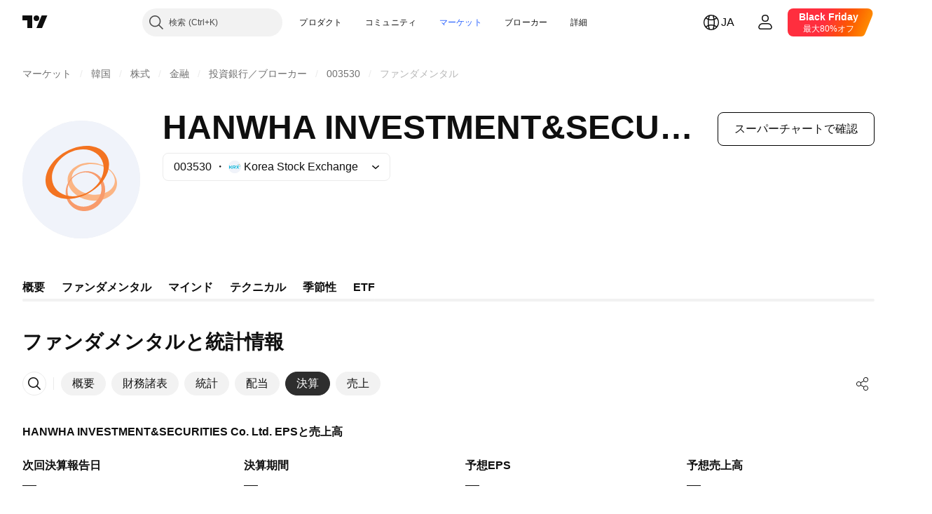

--- FILE ---
content_type: text/css; charset=utf-8
request_url: https://static.tradingview.com/static/bundles/40012.94f6a1fbb5da7c5493e0.css
body_size: 2655
content:
[data-theme=light]{--_0-h7Ts:var(--color-cold-gray-50);--_1-h7Ts:var(--color-cold-gray-50);--_2-h7Ts:var(--color-cold-gray-200);--_3-h7Ts:transparent;--_4-h7Ts:var(--color-cold-gray-100);--_5-h7Ts:var(--color-cold-gray-800);--_6-h7Ts:var(--color-tv-blue-500);--_7-h7Ts:var(--color-white);--_8-h7Ts:var(--color-tv-blue-500);--_9-h7Ts:var(--color-ripe-red-400)}[data-theme=dark]{--_0-h7Ts:var(--color-cold-gray-800);--_1-h7Ts:var(--color-cold-gray-750);--_2-h7Ts:var(--color-cold-gray-650);--_3-h7Ts:transparent;--_4-h7Ts:var(--color-cold-gray-750);--_5-h7Ts:var(--color-cold-gray-200);--_6-h7Ts:var(--color-tv-blue-700);--_7-h7Ts:var(--color-white);--_8-h7Ts:transparent;--_9-h7Ts:var(--color-ripe-red-400)}@keyframes waves{0%{border-radius:20px}50%{border-color:var(--color-container-fill-primary-neutral-extra-bold)}to{border-radius:30px;bottom:-10px;left:-10px;right:-10px;top:-10px}}.tv-card-social-item{align-items:center;border:1px solid transparent;border-radius:21px;box-sizing:border-box;color:var(--color-text-primary);display:inline-flex;font-size:14px;height:46px;line-height:normal;overflow:hidden;padding:0 14px;position:relative;-webkit-user-select:none;user-select:none;vertical-align:top;white-space:nowrap;-webkit-tap-highlight-color:transparent;z-index:0}.tv-card-social-item__count,.tv-card-social-item__icon{display:inline-flex}.tv-card-social-item__count:not(:first-child),.tv-card-social-item__delta:not(:first-child){margin-left:4px}.tv-card-social-item__delta{color:var(--color-legacy-success)}.tv-card-social-item__icon svg{display:inline-block}.tv-card-social-item--border{border-color:var(--_1-h7Ts)}.tv-card-social-item--button{cursor:pointer}.tv-card-social-item--button:active{background-color:var(--_1-h7Ts);border-color:var(--_1-h7Ts);color:var(--_5-h7Ts);transform:scale(.95)}@media (any-hover:hover){.tv-card-social-item--button:hover{color:var(--_5-h7Ts)}}.tv-card-social-item--button.i-checked{background-color:var(--_8-h7Ts);border-color:var(--_8-h7Ts);color:var(--_7-h7Ts)}.tv-card-social-item--button.i-checked:active{background-color:#1f9cf0;border-color:#1f9cf0;color:var(--_7-h7Ts)}@media (any-hover:hover){.tv-card-social-item--button.i-checked:hover{color:var(--_7-h7Ts)}}@media (any-hover:hover){.tv-card-social-item--button.i-checked:hover.tv-card-social-item--favorite{color:var(--_9-h7Ts)}}.tv-card-social-item--button.i-checked.tv-card-social-item--agrees{background-color:var(--color-container-fill-primary-neutral-extra-bold);border-color:var(--color-container-fill-primary-neutral-extra-bold);color:var(--color-content-primary-inverse)}.tv-card-social-item--button.i-disabled,.tv-card-social-item--button.i-disabled:active{background-color:var(--_3-h7Ts);border-color:var(--_4-h7Ts);color:var(--_2-h7Ts);cursor:default;pointer-events:none;transform:none}@media (any-hover:hover){.tv-card-social-item--button.i-disabled:hover{background-color:var(--_3-h7Ts);border-color:var(--_4-h7Ts);color:var(--_2-h7Ts);cursor:default;pointer-events:none;transform:none}}@media (any-hover:hover){.tv-card-social-item--button:hover>.tv-card-social-item__animated-background{height:100%;left:0;opacity:1;top:0;width:100%}}.tv-card-social-item--button.i-checked>.tv-card-social-item__animated-background,.tv-card-social-item--button.i-disabled>.tv-card-social-item__animated-background{background-color:transparent;transition-duration:0s}.tv-card-social-item--rounded{position:relative;width:46px}.tv-card-social-item--rounded .tv-card-social-item__icon{align-items:center;height:46px;justify-content:center;left:-1px;position:absolute;top:-1px;width:46px}.tv-card-social-item--share.i-checked{background-color:transparent;border-color:transparent;color:var(--color-tv-blue-100)}.tv-card-social-item--share.i-checked:active{background-color:var(--_0-h7Ts);border-color:var(--_1-h7Ts);color:var(--color-tv-blue-100)}.tv-card-social-item--share .tv-card-social-item__icon{left:-2px}.tv-card-social-item--favorite.i-checked{background-color:transparent;border-color:transparent;color:var(--_9-h7Ts)}.tv-card-social-item--favorite.i-checked:active{background-color:var(--_0-h7Ts);border-color:var(--_1-h7Ts);color:var(--_9-h7Ts)}@media (any-hover:hover){.tv-card-social-item--favorite.i-checked:hover{color:var(--_9-h7Ts)}}@media (any-hover:hover){.tv-card-social-item--favorite.i-checked:hover .tv-card-social-item__animated-background{background-color:var(--_0-h7Ts);transition:top .15s cubic-bezier(.33,0,.11,1),left .15s cubic-bezier(.33,0,.11,1),height .15s cubic-bezier(.33,0,.11,1),width .15s cubic-bezier(.33,0,.11,1),opacity .15s cubic-bezier(.33,0,.11,1)}}.tv-card-social-item--favorite.i-checked path{fill:currentColor}.tv-card-social-item__animated-background{background-color:var(--_0-h7Ts);border-radius:20px;height:70%;left:15%;opacity:0;position:absolute;top:15%;transition:top .15s cubic-bezier(.33,0,.11,1),left .15s cubic-bezier(.33,0,.11,1),height .15s cubic-bezier(.33,0,.11,1),width .15s cubic-bezier(.33,0,.11,1),opacity .15s cubic-bezier(.33,0,.11,1);width:70%;z-index:-1}.tv-card-social-item--agrees{overflow:visible}.tv-card-social-item--agrees:not(.i-disabled){border:1px solid #d1d4dc99}.tv-card-social-item--agrees.i-loaded.i-checked:after,.tv-card-social-item--agrees.i-loaded.i-checked:before{animation-duration:.7s;animation-name:waves;animation-timing-function:ease-out;border:1px solid transparent;bottom:0;content:"";left:0;position:absolute;right:0;top:0}.tv-card-social-item--agrees.i-loaded.i-checked:after{animation-delay:.35s}.tv-card-social-item__count-digit-warp{height:16px;overflow:hidden}.tv-card-social-item__count-digit{display:block;height:16px}.tv-card-social-item__count-digit--down,.tv-card-social-item__count-digit--up{animation-duration:.35s;animation-name:count-digit-up}.tv-card-social-item__count-digit--up{animation-timing-function:cubic-bezier(.33,0,.11,1);transform:translateY(0)}.tv-card-social-item__count-digit--down{animation-direction:reverse;animation-timing-function:cubic-bezier(.89,0,.67,1);transform:translateY(0)}@keyframes count-digit-up{0%{transform:translateY(0)}to{transform:translateY(-16px)}}[data-theme=light]{--_0-dmNG:#f2364533;--_1-dmNG:var(--color-cold-gray-900)}[data-theme=dark]{--_0-dmNG:#f2364533;--_1-dmNG:var(--color-cold-gray-200)}.tv-widget-idea{background-color:var(--color-body-bg);border-radius:6px;box-shadow:0 0 0 1px var(--color-border);box-sizing:border-box;display:flex;flex:1 0 auto;flex-direction:column;height:100%;min-height:520px;overflow:hidden;padding:20px;position:relative}@media (max-width:1019px){.tv-widget-idea{margin-bottom:10px;margin-left:8px;margin-right:8px;max-height:none;min-height:0;padding:12px}}.tv-widget-idea--highlighted:before{background-color:var(--color-banana-yellow-700);content:"";display:block;height:6px;left:0;position:absolute;right:0;top:0}.tv-widget-idea__author-row{align-items:center;display:flex;margin-bottom:14px;min-height:28px}.tv-widget-idea__title-row{align-items:start;display:flex;font-size:24px;font-weight:600;letter-spacing:-.2px;word-break:break-word}.tv-widget-idea__info-row{align-items:center;display:flex;font-size:16px;margin-top:12px;min-height:22px;z-index:0}.tv-widget-idea__title{color:var(--color-text-primary);display:inline-block;line-height:28px;margin-left:0;margin-right:auto;fill:var(--color-text-primary)}.tv-widget-idea__title:visited{color:var(--color-text-primary);fill:var(--color-text-primary)}@media (any-hover:hover){.tv-widget-idea__title:hover{color:var(--color-link-primary-hover);fill:var(--color-link-primary-hover)}}.tv-widget-idea__title:active{color:var(--color-link-primary-active);fill:var(--color-link-primary-active)}.tv-widget-idea__title:focus{outline:auto;outline-offset:2px}.tv-widget-idea__title:focus-visible{outline:auto;outline-offset:2px}.tv-widget-idea__title:focus:not(:focus-visible){outline:none}.tv-widget-idea__heart-icon{margin-left:8px}.tv-widget-idea__script-access{align-items:center;margin:0 -5px 0 8px;min-height:28px}@media (max-width:1019px){.tv-widget-idea__script-access{margin:0 0 0 8px}}.tv-widget-idea__script-type{align-items:center;color:var(--_1-dmNG);margin:0 0 0 8px;min-height:28px}.tv-widget-idea__social-row{margin-top:auto}.tv-widget-idea--hidden-idea{background-color:var(--_0-dmNG)}.tv-widget-idea--broker-idea_platinum:before{background:linear-gradient(90deg,#003488 5%,#057cda 39.94%,#0067af 78.94%,#083976 107%);content:"";height:4px;left:0;position:absolute;top:0;width:100%}.tv-widget-idea__description-row{color:var(--color-text-primary);cursor:pointer;font-size:15px;line-height:24px;margin-bottom:18px}.tv-widget-idea__description-row--clamped{display:-webkit-box;overflow:hidden;-webkit-line-clamp:4;-webkit-box-orient:vertical;line-height:24px;max-height:96px}.tv-widget-idea__description-row--no-margin{margin-bottom:0}.tv-widget-idea__delete-button{color:var(--color-text-primary);cursor:pointer;opacity:.7;position:absolute;right:8px;top:8px}@media (any-hover:hover){.tv-widget-idea__delete-button:hover{opacity:1}}.tv-widget-idea__delete-button svg{display:block}.tv-widget-idea__cover{border:1px solid var(--color-divider);border-radius:3px;box-sizing:border-box;display:block;height:254px;width:100%}@media (max-width:1019px){.tv-widget-idea__cover{height:auto;min-height:164px;min-width:285px}}.tv-widget-idea__cover-link{color:var(--color-link-primary-default);cursor:pointer;display:block;fill:var(--color-link-primary-default)}.tv-widget-idea__cover-link:visited{color:var(--color-link-primary-default);fill:var(--color-link-primary-default)}@media (any-hover:hover){.tv-widget-idea__cover-link:hover{color:var(--color-link-primary-hover);fill:var(--color-link-primary-hover)}}.tv-widget-idea__cover-link:active{color:var(--color-link-primary-active);fill:var(--color-link-primary-active)}.tv-widget-idea__cover-link:focus{outline:auto;outline-offset:2px}.tv-widget-idea__cover-link:focus-visible{outline:auto;outline-offset:2px}.tv-widget-idea__cover-link:focus:not(:focus-visible){outline:none}.tv-widget-idea__cover-wrap{margin:23px 0 20px;position:relative;-webkit-user-select:none;user-select:none}@media (max-width:1019px){.tv-widget-idea__cover-wrap{margin:16px 0}}.tv-widget-idea__cover-play-icon{background-color:var(--color-brand);border-radius:100px;box-shadow:1px 1px 6px rgba(0,0,0,.3);height:50px;left:50%;margin-left:-25px;margin-top:-25px;pointer-events:none;position:absolute;top:50%;transition:transform .35s;width:50px}@media (any-hover:hover){:hover+.tv-widget-idea__cover-play-icon{transform:scale(1.2)}}.tv-widget-idea__cover-play-icon svg{fill:var(--color-white)}.tv-widget-idea__cover-video-duration{background-color:var(--color-brand);border-radius:8px;bottom:11px;color:var(--color-white);font-size:11px;left:auto;padding:2px 8px;pointer-events:none;position:absolute;right:8px}.tv-widget-idea__cover-video-cam{bottom:11px;height:16px;left:8px;pointer-events:none;position:absolute}@media (any-hover:hover){.tv-widget-idea__cover-wrap:hover .tv-widget-idea__actions{opacity:1;transition-duration:60ms}}.tv-widget-idea__super-actions{margin-top:18px}.tv-widget-idea__symbol{color:var(--color-text-primary);fill:var(--color-text-primary)}.tv-widget-idea__symbol:visited{color:var(--color-text-primary);fill:var(--color-text-primary)}@media (any-hover:hover){.tv-widget-idea__symbol:hover{color:var(--color-link-primary-hover);fill:var(--color-link-primary-hover)}}.tv-widget-idea__symbol:active{color:var(--color-link-primary-active);fill:var(--color-link-primary-active)}.tv-widget-idea__symbol:focus{outline:auto;outline-offset:2px}.tv-widget-idea__symbol:focus-visible{outline:auto;outline-offset:2px}.tv-widget-idea__symbol:focus:not(:focus-visible){outline:none}.tv-widget-idea__symbol--non-interactive{color:var(--color-cold-gray-500);fill:var(--color-cold-gray-500)}.tv-widget-idea__symbol--non-interactive:visited{color:var(--color-cold-gray-500);fill:var(--color-cold-gray-500)}@media (any-hover:hover){.tv-widget-idea__symbol--non-interactive:hover{color:var(--color-cold-gray-500);fill:var(--color-cold-gray-500)}}.tv-widget-idea__symbol--non-interactive:active{color:var(--color-cold-gray-500);fill:var(--color-cold-gray-500)}.tv-widget-idea__symbol--non-interactive:focus{outline:auto;outline-offset:2px}.tv-widget-idea__symbol--non-interactive:focus-visible{outline:auto;outline-offset:2px}.tv-widget-idea__symbol--non-interactive:focus:not(:focus-visible){outline:none}.tv-widget-idea__timeframe{color:var(--color-text-secondary);cursor:default;flex-shrink:0;white-space:pre}.tv-widget-idea__risk-warning{color:var(--color-cold-gray-450);font-size:14px;line-height:22px;margin-top:12px}.tv-widget-idea__symbol,.tv-widget-idea__timeframe{vertical-align:middle}.tv-widget-idea__label{margin-left:12px}.tv-widget-idea__stats-row{align-items:center;display:inline-flex;flex:0 0 auto;margin-left:auto;max-width:80%}.tv-widget-idea__symbol-info{display:inline-block;overflow:hidden;text-overflow:ellipsis;white-space:nowrap}.tv-social-row{align-items:flex-end;display:flex;flex:1 0 auto;justify-content:space-between}.tv-social-row__end--adjusted{margin-right:-10px}.tv-social-row__end .tv-social-row__item+.tv-social-row__item--rounded{margin-left:2px}.tv-social-row__end .tv-social-row__item--rounded+.tv-social-row__item--rounded{margin-left:10px}.tv-card-stats{color:var(--color-text-secondary);cursor:default;display:inline-flex;flex:0 0 auto;font-size:14px;line-height:16px}@media (max-width:767px){.tv-card-stats{display:block;text-align:right}.tv-card-stats__dot{display:none}.tv-card-stats__time,.tv-card-stats__views{display:block}}.tv-card-user-info{align-items:center;flex-wrap:nowrap}.tv-card-user-info,.tv-card-user-info__main-wrap{display:flex;min-width:0}.tv-card-user-info__badge-wrap{margin-right:12px}.tv-card-user-info__username{align-items:center;display:flex;font-size:0;margin-left:12px;min-width:0}.tv-card-user-info__username svg{display:inline-block}.tv-card-user-info__name{color:var(--color-text-primary);font-size:16px;overflow:hidden;text-overflow:ellipsis;white-space:nowrap;fill:var(--color-text-primary);margin-right:8px}.tv-card-user-info__name:visited{color:var(--color-text-primary);fill:var(--color-text-primary)}@media (any-hover:hover){.tv-card-user-info__name:hover{color:var(--color-link-primary-hover);fill:var(--color-link-primary-hover)}}.tv-card-user-info__name:active{color:var(--color-link-primary-active);fill:var(--color-link-primary-active)}.tv-card-user-info__name:focus{outline:auto;outline-offset:2px}.tv-card-user-info__name:focus-visible{outline:auto;outline-offset:2px}.tv-card-user-info__name:focus:not(:focus-visible){outline:none}

--- FILE ---
content_type: text/css; charset=utf-8
request_url: https://static.tradingview.com/static/bundles/84026.303d3d3a2eef8a440230.css
body_size: 124
content:
.inner-slot-W53jtLjw{--ui-lib-control-inner-slot-gap:2px;align-items:center;box-sizing:border-box;display:flex;flex-shrink:0;height:calc(100% - (3px - var(--ui-lib-control-border-width, 1px))*2);justify-content:center;margin-bottom:calc(3px - var(--ui-lib-control-border-width, 1px));margin-right:var(--ui-lib-control-inner-slot-gap,2px);margin-top:calc(3px - var(--ui-lib-control-border-width, 1px));overflow:hidden}.inner-slot-W53jtLjw:first-child{margin-left:calc(3px - var(--ui-lib-control-border-width, 1px))}.inner-slot-W53jtLjw:nth-last-child(2){margin-right:calc(3px - var(--ui-lib-control-border-width, 1px))}.inner-slot-W53jtLjw.interactive-W53jtLjw{color:var(--ui-lib-control-default-slot-color,currentColor)}.inner-slot-W53jtLjw.icon-W53jtLjw{flex:none;width:28px}.inner-middle-slot-W53jtLjw{flex:1 1 auto}.before-slot-W53jtLjw{display:flex;margin-bottom:2px}.after-slot-W53jtLjw{display:flex;margin-top:4px}

--- FILE ---
content_type: text/css; charset=utf-8
request_url: https://static.tradingview.com/static/bundles/45182.3a3420aa6d0e219bf2e1.css
body_size: 20
content:
.dialog-b8SxMnzX{display:block;max-width:550px;min-width:380px;width:auto}@media (max-width:379px){.dialog-b8SxMnzX{min-height:auto;min-width:100%}}.wrapper-b8SxMnzX{display:flex;flex-direction:column;height:100%}.dialog-b8SxMnzX .separator-b8SxMnzX{flex:none;margin:0 0 2px}.separator-b8SxMnzX{background-color:var(--tv-color-dialog-header-separator,var(--color-divider))}.bounded-b8SxMnzX{box-shadow:0 0 0 1px var(--color-divider)}

--- FILE ---
content_type: text/css; charset=utf-8
request_url: https://static.tradingview.com/static/bundles/2469.c211ebf1516384da6139.css
body_size: 160
content:
[data-theme=light]{--_0-Sk0d:var(--color-cold-gray-150)}[data-theme=dark]{--_0-Sk0d:var(--color-cold-gray-950)}.shrinkShadowPosition-goPHqemz{display:flex;height:inherit;left:var(--shrink-shadow-position-left,0);opacity:0;pointer-events:none;position:sticky;visibility:visible;z-index:1}.shrinkShadowPosition-goPHqemz.right-goPHqemz{flex-direction:row-reverse;left:auto;right:var(--shrink-shadow-position-right,0)}.shrinkShadowPosition-goPHqemz.right-goPHqemz .shrinkShadow-goPHqemz{left:auto;right:-5px}.shrinkShadowPosition-goPHqemz.visible-goPHqemz{opacity:1}.shrinkShadowWrap-goPHqemz{height:100%;overflow:hidden;position:absolute;width:20px}.shrinkShadow-goPHqemz{box-shadow:0 0 6px 0 var(--_0-Sk0d);height:200%;left:-5px;position:absolute;top:-50%;width:5px}.intersectionIndicator-goPHqemz{height:inherit;transform:translateX(4px);width:0}.intersectionIndicator-goPHqemz.right-goPHqemz{transform:translateX(-4px)}

--- FILE ---
content_type: text/css; charset=utf-8
request_url: https://static.tradingview.com/static/bundles/18541.9d1f05f54594cd0e7667.css
body_size: -126
content:
.titleContainer-hb5pV1Ho{color:var(--color-text-primary);padding:var(--v-rhythm-spacing-5) 0}

--- FILE ---
content_type: text/css; charset=utf-8
request_url: https://static.tradingview.com/static/bundles/48967.aa586de8fd0fcb857840.css
body_size: 1740
content:
[data-theme=light]{--_0-WIAc:transparent;--_1-WIAc:var(--color-cold-gray-900);--_2-WIAc:var(--color-cold-gray-900);--_3-WIAc:var(--color-cold-gray-900)}[data-theme=dark]{--_0-WIAc:transparent;--_1-WIAc:var(--color-cold-gray-200);--_2-WIAc:var(--color-cold-gray-200);--_3-WIAc:var(--color-cold-gray-200)}.underline-tab-cfYYXvwA{align-items:center;background:transparent;border:none;color:var(--_1-WIAc);display:inline-grid;flex-shrink:0;grid-auto-flow:column;justify-content:center;padding:0;word-break:keep-all;-webkit-tap-highlight-color:transparent;cursor:default;--ui-lib-underline-tabs-tab-margin-bottom-xsmall:10px;--ui-lib-underline-tabs-tab-margin-bottom-small:8px;--ui-lib-underline-tabs-tab-margin-bottom-medium:10px;--ui-lib-underline-tabs-tab-margin-bottom-large:12px;--ui-lib-underline-tabs-tab-margin-bottom-xlarge:16px;outline:none;overflow:visible;position:relative}.underline-tab-cfYYXvwA:focus{outline:none}.underline-tab-cfYYXvwA:focus-visible{outline:none}.underline-tab-cfYYXvwA:after{border-style:solid;border-width:2px;box-sizing:border-box;content:"";display:none;height:calc(100% + 8px);left:-4px;pointer-events:none;position:absolute;top:-4px;width:calc(100% + 8px);z-index:1}.underline-tab-cfYYXvwA:focus:after{display:block}.underline-tab-cfYYXvwA:focus-visible:after{display:block}.underline-tab-cfYYXvwA:focus:not(:focus-visible):after{display:none}.underline-tab-cfYYXvwA:after{border-color:var(--color-brand)}.underline-tab-cfYYXvwA:after{border-radius:8px}.underline-tab-cfYYXvwA.disable-focus-outline-cfYYXvwA:after{display:none}.underline-tab-cfYYXvwA.enable-cursor-pointer-cfYYXvwA:not(.disabled-cfYYXvwA):not([aria-disabled=true]){cursor:pointer}@media (any-hover:hover){.underline-tab-cfYYXvwA:hover{color:var(--color-default-gray)}}.underline-tab-cfYYXvwA.selected-cfYYXvwA{color:var(--_3-WIAc)}.underline-tab-cfYYXvwA:not(.disable-active-state-styles-cfYYXvwA):active:not(.disabled-cfYYXvwA):not([aria-disabled=true]){color:var(--_2-WIAc)}.underline-tab-cfYYXvwA.disabled-cfYYXvwA,.underline-tab-cfYYXvwA[aria-disabled=true]{background-color:var(--_0-WIAc);color:var(--color-card-border-hover)}.underline-tab-cfYYXvwA.size-xsmall-cfYYXvwA{font-family:-apple-system,BlinkMacSystemFont,Trebuchet MS,Roboto,Ubuntu,sans-serif;font-feature-settings:"tnum" on,"lnum" on;font-style:normal;--ui-lib-typography-font-size:14px;font-size:var(--ui-lib-typography-font-size);font-weight:400;--ui-lib-typography-line-height:18px;border-radius:2px;border-radius:4px;line-height:var(--ui-lib-typography-line-height);margin:0 12px;padding-bottom:var(--ui-lib-underline-tabs-tab-margin-bottom-xsmall)}.underline-tab-cfYYXvwA.size-xsmall-cfYYXvwA:after{border-radius:6px}.underline-tab-cfYYXvwA.size-xsmall-cfYYXvwA:after{height:calc(100% + 2px);left:-10px;top:-2px;width:calc(100% + 20px)}.underline-tab-cfYYXvwA.size-small-cfYYXvwA{font-family:-apple-system,BlinkMacSystemFont,Trebuchet MS,Roboto,Ubuntu,sans-serif;font-feature-settings:"tnum" on,"lnum" on;font-style:normal;--ui-lib-typography-font-size:16px;font-size:var(--ui-lib-typography-font-size);font-weight:600;--ui-lib-typography-line-height:24px;border-radius:4px;line-height:var(--ui-lib-typography-line-height);margin:0 12px;padding-bottom:var(--ui-lib-underline-tabs-tab-margin-bottom-small)}.underline-tab-cfYYXvwA.size-small-cfYYXvwA:after{height:calc(100% + 2px);left:-10px;top:-2px;width:calc(100% + 20px)}.underline-tab-cfYYXvwA.size-medium-cfYYXvwA{font-family:-apple-system,BlinkMacSystemFont,Trebuchet MS,Roboto,Ubuntu,sans-serif;font-feature-settings:"tnum" on,"lnum" on;font-style:normal;--ui-lib-typography-font-size:18px;font-size:var(--ui-lib-typography-font-size);font-weight:600;--ui-lib-typography-line-height:24px;border-radius:4px;line-height:var(--ui-lib-typography-line-height);margin:0 16px;padding-bottom:var(--ui-lib-underline-tabs-tab-margin-bottom-medium)}.underline-tab-cfYYXvwA.size-medium-cfYYXvwA:after{height:calc(100% + 2px);left:-12px;top:-2px;width:calc(100% + 24px)}.underline-tab-cfYYXvwA.size-large-cfYYXvwA{font-family:-apple-system,BlinkMacSystemFont,Trebuchet MS,Roboto,Ubuntu,sans-serif;font-feature-settings:"tnum" on,"lnum" on;font-style:normal;--ui-lib-typography-font-size:20px;font-size:var(--ui-lib-typography-font-size);font-weight:600;--ui-lib-typography-line-height:24px;border-radius:4px;line-height:var(--ui-lib-typography-line-height);margin:0 20px;padding-bottom:var(--ui-lib-underline-tabs-tab-margin-bottom-large)}.underline-tab-cfYYXvwA.size-large-cfYYXvwA:after{height:calc(100% + 4px);left:-14px;top:-4px;width:calc(100% + 28px)}.underline-tab-cfYYXvwA.size-xlarge-cfYYXvwA{font-family:-apple-system,BlinkMacSystemFont,Trebuchet MS,Roboto,Ubuntu,sans-serif;font-feature-settings:"tnum" on,"lnum" on;--ui-lib-typography-line-height:28px;line-height:var(--ui-lib-typography-line-height);--ui-lib-typography-font-size:24px;border-radius:4px;font-size:var(--ui-lib-typography-font-size);font-style:normal;font-weight:600;margin:0 20px;padding-bottom:var(--ui-lib-underline-tabs-tab-margin-bottom-xlarge)}.underline-tab-cfYYXvwA.size-xlarge-cfYYXvwA:after{height:calc(100% + 4px);left:-14px;top:-4px;width:calc(100% + 28px)}.underline-tab-cfYYXvwA.fake-cfYYXvwA{left:-999999px;pointer-events:none;position:absolute;z-index:-1}.underline-tab-cfYYXvwA.margin-small-cfYYXvwA,.underline-tab-cfYYXvwA.margin-xsmall-cfYYXvwA{margin:0 3px}.underline-tab-cfYYXvwA.margin-medium-cfYYXvwA{margin:0 4px}.underline-tab-cfYYXvwA.margin-large-cfYYXvwA,.underline-tab-cfYYXvwA.margin-xlarge-cfYYXvwA{margin:0 5px}.underline-tab-cfYYXvwA:first-child{margin-left:0}.underline-tab-cfYYXvwA.collapse-cfYYXvwA:nth-last-child(-n+3){margin-right:0}.underline-tab-cfYYXvwA:nth-last-child(-n+2){margin-right:0}.ellipsis-children-cfYYXvwA{overflow:hidden;text-overflow:ellipsis;white-space:nowrap}.ellipsis-children-cfYYXvwA:after{content:"";display:block}.arrow-icon-NIrWNOPk{display:inline-flex;max-height:28px;max-width:28px;min-height:18px;min-width:18px;transition:transform .35s ease}.arrow-icon-NIrWNOPk.dropped-NIrWNOPk{transform:rotate(180deg)}.size-xsmall-NIrWNOPk{margin-inline-start:2px}.size-small-NIrWNOPk{margin-inline-start:4px}.size-large-NIrWNOPk,.size-medium-NIrWNOPk,.size-xlarge-NIrWNOPk{margin-inline-start:8px}.link-item-eIA09f0e{cursor:pointer}[data-theme=light]{--_0-p3Ph:var(--color-cold-gray-100);--_1-p3Ph:var(--color-cold-gray-900)}[data-theme=dark]{--_0-p3Ph:var(--color-cold-gray-700);--_1-p3Ph:var(--color-cold-gray-200)}.scroll-wrap-SmxgjhBJ{contain:content;height:100%;position:relative;width:100%}.scroll-wrap-SmxgjhBJ.size-xlarge-SmxgjhBJ{margin:-6px calc(max(var(--ui-lib-underline-tabs-hor-padding, 0px), 14px)*-1) 0;padding:6px max(var(--ui-lib-underline-tabs-hor-padding,0px),14px) 0}.scroll-wrap-SmxgjhBJ.size-xlarge-SmxgjhBJ:before{left:max(var(--ui-lib-underline-tabs-hor-padding,0px),14px);right:max(var(--ui-lib-underline-tabs-hor-padding,0px),14px)}.scroll-wrap-SmxgjhBJ.size-xlarge-SmxgjhBJ.enable-scroll-SmxgjhBJ .underline-tabs-SmxgjhBJ{padding-left:0}.scroll-wrap-SmxgjhBJ.size-xlarge-SmxgjhBJ.enable-scroll-SmxgjhBJ .underline-tabs-SmxgjhBJ:after{content:"";flex-shrink:0;width:max(var(--ui-lib-underline-tabs-hor-padding,0px),14px)}.scroll-wrap-SmxgjhBJ.size-large-SmxgjhBJ{margin:-6px calc(max(var(--ui-lib-underline-tabs-hor-padding, 0px), 14px)*-1) 0;padding:6px max(var(--ui-lib-underline-tabs-hor-padding,0px),14px) 0}.scroll-wrap-SmxgjhBJ.size-large-SmxgjhBJ:before{left:max(var(--ui-lib-underline-tabs-hor-padding,0px),14px);right:max(var(--ui-lib-underline-tabs-hor-padding,0px),14px)}.scroll-wrap-SmxgjhBJ.size-large-SmxgjhBJ.enable-scroll-SmxgjhBJ .underline-tabs-SmxgjhBJ{padding-left:0}.scroll-wrap-SmxgjhBJ.size-large-SmxgjhBJ.enable-scroll-SmxgjhBJ .underline-tabs-SmxgjhBJ:after{content:"";flex-shrink:0;width:max(var(--ui-lib-underline-tabs-hor-padding,0px),14px)}.scroll-wrap-SmxgjhBJ.size-medium-SmxgjhBJ{margin:-4px calc(max(var(--ui-lib-underline-tabs-hor-padding, 0px), 12px)*-1) 0;padding:4px max(var(--ui-lib-underline-tabs-hor-padding,0px),12px) 0}.scroll-wrap-SmxgjhBJ.size-medium-SmxgjhBJ:before{left:max(var(--ui-lib-underline-tabs-hor-padding,0px),12px);right:max(var(--ui-lib-underline-tabs-hor-padding,0px),12px)}.scroll-wrap-SmxgjhBJ.size-medium-SmxgjhBJ.enable-scroll-SmxgjhBJ .underline-tabs-SmxgjhBJ{padding-left:0}.scroll-wrap-SmxgjhBJ.size-medium-SmxgjhBJ.enable-scroll-SmxgjhBJ .underline-tabs-SmxgjhBJ:after{content:"";flex-shrink:0;width:max(var(--ui-lib-underline-tabs-hor-padding,0px),12px)}.scroll-wrap-SmxgjhBJ.size-small-SmxgjhBJ{margin:-2px calc(max(var(--ui-lib-underline-tabs-hor-padding, 0px), 10px)*-1) 0;padding:2px max(var(--ui-lib-underline-tabs-hor-padding,0px),10px) 0}.scroll-wrap-SmxgjhBJ.size-small-SmxgjhBJ:before{left:max(var(--ui-lib-underline-tabs-hor-padding,0px),10px);right:max(var(--ui-lib-underline-tabs-hor-padding,0px),10px)}.scroll-wrap-SmxgjhBJ.size-small-SmxgjhBJ.enable-scroll-SmxgjhBJ .underline-tabs-SmxgjhBJ{padding-left:0}.scroll-wrap-SmxgjhBJ.size-small-SmxgjhBJ.enable-scroll-SmxgjhBJ .underline-tabs-SmxgjhBJ:after{content:"";flex-shrink:0;width:max(var(--ui-lib-underline-tabs-hor-padding,0px),10px)}.scroll-wrap-SmxgjhBJ.size-xsmall-SmxgjhBJ{margin:-4px calc(max(var(--ui-lib-underline-tabs-hor-padding, 0px), 10px)*-1) 0;padding:4px max(var(--ui-lib-underline-tabs-hor-padding,0px),10px) 0}.scroll-wrap-SmxgjhBJ.size-xsmall-SmxgjhBJ:before{left:max(var(--ui-lib-underline-tabs-hor-padding,0px),10px);right:max(var(--ui-lib-underline-tabs-hor-padding,0px),10px)}.scroll-wrap-SmxgjhBJ.size-xsmall-SmxgjhBJ.enable-scroll-SmxgjhBJ .underline-tabs-SmxgjhBJ{padding-left:0}.scroll-wrap-SmxgjhBJ.size-xsmall-SmxgjhBJ.enable-scroll-SmxgjhBJ .underline-tabs-SmxgjhBJ:after{content:"";flex-shrink:0;width:max(var(--ui-lib-underline-tabs-hor-padding,0px),10px)}.scroll-wrap-SmxgjhBJ.enable-scroll-SmxgjhBJ{overflow-x:auto;overflow-y:hidden;-webkit-overflow-scrolling:touch}@supports (-moz-appearance:none){.scroll-wrap-SmxgjhBJ.enable-scroll-SmxgjhBJ{scrollbar-width:none}}.scroll-wrap-SmxgjhBJ.enable-scroll-SmxgjhBJ.sb-scrollbar-wrap{display:none}.scroll-wrap-SmxgjhBJ.enable-scroll-SmxgjhBJ::-webkit-scrollbar{display:none;height:0;width:0}.scroll-wrap-SmxgjhBJ.enable-scroll-SmxgjhBJ::-webkit-scrollbar-thumb,.scroll-wrap-SmxgjhBJ.enable-scroll-SmxgjhBJ::-webkit-scrollbar-track{display:none}.scroll-wrap-SmxgjhBJ.enable-scroll-SmxgjhBJ::-webkit-scrollbar-corner{display:none}.underline-tabs-SmxgjhBJ{display:inline-block;position:relative;white-space:nowrap}.underline-tabs-SmxgjhBJ.make-grid-column-SmxgjhBJ{display:inline-grid;grid-auto-flow:column}.underline-tabs-SmxgjhBJ.make-grid-column-SmxgjhBJ.stretch-tabs-SmxgjhBJ{width:100%}.underline-tabs-SmxgjhBJ.make-grid-column-SmxgjhBJ.equal-tab-size-SmxgjhBJ{grid-auto-columns:minmax(0,1fr)}.scroll-wrap-SmxgjhBJ:before,.underline-tabs-SmxgjhBJ:before{background-color:var(--_0-p3Ph);border-radius:2px;bottom:0;content:"";height:4px;left:0;position:absolute;right:0}[data-theme=light]{--_0-KEje:var(--color-cold-gray-100);--_1-KEje:var(--color-cold-gray-900)}[data-theme=dark]{--_0-KEje:var(--color-cold-gray-700);--_1-KEje:var(--color-cold-gray-200)}.center-Pun8HxCz,.corner-Pun8HxCz,.underline-Pun8HxCz{height:4px;position:absolute;transition:transform .1s ease-in-out}.underline-Pun8HxCz{bottom:0;left:0;transform-origin:left;width:100px}.center-Pun8HxCz{background:var(--_1-KEje);left:0;right:0;transform:translateX(0);transform-origin:center}.corner-Pun8HxCz{background:var(--_1-KEje);border-radius:2px 0 0 2px;position:absolute;transform-origin:left;width:20px}.corner-Pun8HxCz:last-child{border-radius:0 2px 2px 0;right:0;transform-origin:right}.disabled-Pun8HxCz .center-Pun8HxCz,.disabled-Pun8HxCz .corner-Pun8HxCz{background-color:var(--color-card-border-hover)}

--- FILE ---
content_type: application/javascript; charset=utf-8
request_url: https://static.tradingview.com/static/bundles/41339.b526485e46d9bc3c4f23.js
body_size: 9034
content:
(self.webpackChunktradingview=self.webpackChunktradingview||[]).push([[41339,81497],{440121:e=>{e.exports={hidden:"hidden-DgcIT6Uz",fadeInWrapper:"fadeInWrapper-DgcIT6Uz",isAnimated:"isAnimated-DgcIT6Uz"}},460895:e=>{e.exports={table:"table-GQWAi9kx",forceMobile:"forceMobile-GQWAi9kx","legacy-mode":"legacy-mode-GQWAi9kx","container-mf-tablet-vertical":"container-mf-tablet-vertical-GQWAi9kx",heading:"heading-GQWAi9kx",title:"title-GQWAi9kx",chart:"chart-GQWAi9kx"}},713094:(e,t,n)=>{"use strict";n.d(t,{FadeInWrapper:()=>u,useFadeInContext:()=>c});var i=n(50959),r=n(497754),s=n.n(r),a=n(440121),o=n.n(a);const l=i.createContext({children:{},setIsReady:()=>{}});function c(){const{setIsReady:e,children:t}=(0,i.useContext)(l),n=(0,i.useRef)((0,i.useId)());t[n.current]||(t[n.current]={isReady:!1});return(0,i.useCallback)((()=>{t[n.current].isReady=!0,e(Object.values(t).every((e=>e.isReady)))}),[t,e])}function u(e){const{children:t,className:n,isAnimated:r=!0}=e,[a,c]=(0,i.useState)(!1),u=(0,i.useRef)({});return i.createElement(l.Provider,{value:{setIsReady:c,children:u.current}},i.createElement("div",{className:s()(!a&&o().hidden,o().fadeInWrapper,r&&o().isAnimated,n)},t))}},269269:(e,t,n)=>{"use strict";var i;n.d(t,{CollapseDirection:()=>i,useCollapsible:()=>a}),function(e){e.StartFirst="start-first",e.EndFirst="end-first"}(i||(i={}));var r=n(50959),s=n(363633);function a(e,t,n,a=i.EndFirst){const o=(0,r.useCallback)(((n,r)=>{const s=e.map((e=>n.widthsMap.get(t(e))??0));return function({items:e,containerWidth:t,elementsWidths:n,menuItemWidth:r,keepVisible:s,direction:a}){const o=[...e],l=[],c=[];let u=0;for(const e of n)u+=e;if(u<=t)return{visible:o,hidden:c};const d=[...n];if(u=s.map((e=>d[e])).reduce(((e,t)=>e+t),0)+r,a===i.EndFirst)for(let e=0;e<o.length;e++)s.includes(e)?l.push(o[e]):(u+=d[e],u<=t?l.push(o[e]):c.push(o[e]));else for(let e=o.length-1;e>=0;e--)s.includes(e)?l.unshift(o[e]):(u+=d[e],u<=t?l.unshift(o[e]):c.unshift(o[e]));return{visible:l,hidden:c}}({items:e,containerWidth:n.containerWidth,elementsWidths:s,menuItemWidth:n.moreButtonWidth,keepVisible:r,direction:a})}),[e]);return(0,s.useCollapsibleCommon)({itemsList:e,getItemId:t,calcVisibleAndHiddenItems:o,shouldKeepItemVisible:n})}},363633:(e,t,n)=>{"use strict";n.d(t,{useCollapsibleCommon:()=>c});var i=n(50959),r=n(444530),s=n(746326),a=n(238718),o=n(774218),l=n(551080);function c(e){const{itemsList:t,getItemId:n,calcVisibleAndHiddenItems:c,shouldKeepItemVisible:d,onMeasureCallback:f,forceUpdate:h=!1}=e,[b,m]=(0,a.useRefsMap)(),p=(0,i.useRef)(null),g=(0,i.useRef)({widthsMap:new Map,containerWidth:0,moreButtonWidth:0}),[v,C]=(0,i.useState)({visible:t,hidden:[]}),I=(0,i.useMemo)((()=>t.reduce(((e,t,n)=>(d(t)&&e.push(n),e)),[])),[t,d]),S=(0,i.useCallback)((()=>{if(g.current.containerWidth){const e=c(g.current,I);(function(e,t){return!u(e.visible,t.visible)||!u(e.hidden,t.hidden)})(v,e)&&C(e)}}),[g,C,v,I,c]),y=(0,i.useCallback)((()=>{g.current.moreButtonWidth=p.current?(0,s.outerWidth)(p.current,!0):0;const e=new Map(g.current.widthsMap);for(const i of t){
const t=n(i),r=b.current.get(t);if(r){const n=(0,s.outerWidth)(r,!0);e.set(t,n)}}g.current.widthsMap=e,f&&f()}),[g,t,n,b,f]),M=(0,i.useRef)(null),R=(0,i.useCallback)((([e])=>{e.contentRect.width!==g.current.containerWidth&&(M.current&&cancelAnimationFrame(M.current),g.current.containerWidth=e.contentRect.width,M.current=requestAnimationFrame((()=>{S()})))}),[g,S]),k=(0,i.useRef)(null),E=(0,i.useCallback)((([e])=>{k.current&&cancelAnimationFrame(k.current),y(),k.current=requestAnimationFrame((()=>{S()}))}),[y,S]),_=(0,r.useResizeObserver)(E),A=(0,r.useResizeObserver)(R),w=(0,i.useRef)(null),x=(0,l.mergeRefs)([A,w]),T=(0,i.useRef)(t),H=(0,i.useRef)(!0),B=(0,i.useRef)([]);return(0,o.useIsomorphicLayoutEffect)((()=>{const e=g.current.widthsMap.size===t.length;!h&&!H.current&&u(T.current,t)&&u(B.current,I)&&e||(y(),S(),H.current=!1,T.current=t,B.current=I)}),[t,I,h,y,S]),{containerRefCallback:x,moreButtonRef:p,innerContainerRefCallback:_,itemsRefs:b,setItemRef:m,hiddenItems:v.hidden,visibleItems:v.visible,itemsMeasurements:g}}function u(e,t){return e.length===t.length&&e.reduce(((e,n,i)=>e&&n===t[i]),!0)}},718083:(e,t,n)=>{"use strict";n.d(t,{useDisclosure:()=>c});var i=n(50959),r=n(650151),s=n(607423),a=n(405964),o=n(763341),l=n(481058);function c(e){const{id:t,listboxId:n,disabled:c,buttonTabIndex:u=0,onFocus:d,onBlur:f,onClick:h}=e,[b,m]=(0,i.useState)(!1),[p,g]=(0,a.useFocus)(),v=p||b,C=n??void 0!==t?(0,l.createDomId)(t,"listbox"):void 0,I=(0,i.useRef)(null),S=(0,i.useCallback)((e=>I.current?.focus(e)),[I]),y=(0,i.useRef)(null),M=(0,i.useCallback)((()=>(0,r.ensureNotNull)(y.current).focus()),[y]),R=(0,i.useCallback)((()=>m(!0)),[m]),k=(0,i.useCallback)(((e=!1,t=!1)=>{m(!1);const{activeElement:n}=document;n&&(0,s.isTextEditingField)(n)||t||S({preventScroll:e})}),[m,S]),E=(0,i.useCallback)((()=>{b?k():R()}),[b,k,R]),_=c?[]:[d,g.onFocus],A=c?[]:[f,g.onBlur],w=c?[]:[h,E],x=(0,o.createSafeMulticastEventHandler)(..._),T=(0,o.createSafeMulticastEventHandler)(...A),H=(0,o.createSafeMulticastEventHandler)(...w);return{listboxId:C,isOpened:b,isFocused:v,buttonTabIndex:c?-1:u,listboxTabIndex:-1,open:R,close:k,toggle:E,onOpen:M,buttonFocusBindings:{onFocus:x,onBlur:T},onButtonClick:H,buttonRef:I,listboxRef:y,buttonAria:{"aria-controls":b?C:void 0,"aria-expanded":b,"aria-disabled":c}}}},405964:(e,t,n)=>{"use strict";n.d(t,{useFocus:()=>r});var i=n(50959);function r(e,t){const[n,r]=(0,i.useState)(!1);(0,i.useEffect)((()=>{t&&n&&r(!1)}),[t,n]);const s={onFocus:(0,i.useCallback)((function(t){void 0!==e&&e.current!==t.target||r(!0)}),[e]),onBlur:(0,i.useCallback)((function(t){void 0!==e&&e.current!==t.target||r(!1)}),[e])};return[n,s]}},499408:(e,t,n)=>{"use strict";n.d(t,{useKeepActiveItemIntoView:()=>a});var i=n(50959),r=n(650151),s=n(896320);function a(e={}){const{activeItem:t,getKey:n,...a}=e,o=(0,i.useRef)(null),l=(0,i.useRef)(new Map),c=(0,s.useScrollIntoViewHelper)(o.current),u=(0,i.useCallback)((()=>{null!==c.current&&null!==o.current&&c.current.getContainer()!==o.current&&c.current.setContainer(o.current)}),[c,o]),d=(0,
i.useCallback)((e=>{o.current=e}),[o]),f=(0,i.useCallback)(((e,t)=>{const i=n?n(e):e;t?l.current.set(i,t):l.current.delete(i)}),[l,n]),h=(0,i.useCallback)(((e,t)=>{if(!e)return;const i=n?n(e):e,s=l.current.get(i);s&&(u(),(0,r.ensureNotNull)(c.current).scrollTo(s,t))}),[l,c,n]);return(0,i.useEffect)((()=>h(t,a)),[h,t]),[d,f,h]}},222463:(e,t,n)=>{"use strict";n.d(t,{useMatchMedia:()=>s,useSafeMatchMedia:()=>r});var i=n(50959);function r(e,t=!1){const[n,r]=(0,i.useState)(t);return(0,i.useEffect)((()=>{const t=window.matchMedia(e);function n(){r(t.matches)}return n(),t.addEventListener("change",n),()=>{t.removeEventListener("change",n)}}),[e]),n}function s(e){const t=(0,i.useMemo)((()=>window.matchMedia(e).matches),[]);return r(e,t)}},662929:(e,t,n)=>{"use strict";n.d(t,{useMergedRefs:()=>s});var i=n(50959),r=n(551080);function s(e){return(0,i.useCallback)((0,r.mergeRefs)(e),e)}},846503:(e,t,n)=>{"use strict";n.d(t,{useMobileTouchState:()=>s});var i=n(50959),r=n(23482);function s(){const[e,t]=(0,i.useState)(!1);return(0,i.useEffect)((()=>{t(r.mobiletouch)}),[]),e}},199090:(e,t,n)=>{"use strict";n.d(t,{usePrevious:()=>r});var i=n(50959);function r(e){const t=(0,i.useRef)(null);return(0,i.useEffect)((()=>{t.current=e}),[e]),t.current}},896320:(e,t,n)=>{"use strict";n.d(t,{useScrollIntoViewHelper:()=>d});var i=n(50959),r=n(650151),s=n(745269);const a={duration:200,additionalScroll:0},o={vertical:{scrollSize:"scrollHeight",clientSize:"clientHeight",start:"top",end:"bottom",size:"height"},horizontal:{scrollSize:"scrollWidth",clientSize:"clientWidth",start:"left",end:"right",size:"width"}};function l(e,t){const n=o[e];return t[n.scrollSize]>t[n.clientSize]}function c(e,t,n,i,r,a){const l=function(e,t,n,i=0){const r=o[e];return{start:-1*i,middle:-1*(Math.floor(n[r.size]/2)-Math.floor(t[r.size]/2)),end:-1*(n[r.size]-t[r.size])+i}}(e,i,r,a.additionalScroll);let c=0;if(a.snapToMiddle||function(e,t,n){const i=o[e];return t[i.start]<n[i.start]-n[i.size]/2||t[i.end]>n[i.end]+n[i.size]/2}(e,i,r))c=l.middle;else{const t=function(e,t,n,i=0){const r=o[e],s=t[r.start]+Math.floor(t[r.size]/2),a=n[r.start]+Math.floor(n[r.size]/2);return{start:t[r.start]-n[r.start]-i,middle:s-a,end:t[r.end]-n[r.end]+i}}(e,i,r,a.additionalScroll),n=function(e){const{start:t,middle:n,end:i}=e,r=new Map([[Math.abs(t),{key:"start",value:Math.sign(t)}],[Math.abs(n),{key:"middle",value:Math.sign(n)}],[Math.abs(i),{key:"end",value:Math.sign(i)}]]),s=Math.min(...r.keys());return r.get(s)}(t);c=void 0!==n?l[n.key]:0}return a.align&&(c=l[a.align]),function(e){const{additionalScroll:t=0,duration:n=s.dur,func:i=s.easingFunc.easeInOutCubic,onScrollEnd:r,target:a,wrap:o,direction:l="vertical"}=e;let{targetRect:c,wrapRect:u}=e;c=c??a.getBoundingClientRect(),u=u??o.getBoundingClientRect();const d=("vertical"===l?c.top-u.top:c.left-u.left)+t,f="vertical"===l?"scrollTop":"scrollLeft",h=o?o[f]:0;let b,m=0;return m=window.requestAnimationFrame((function e(t){let s;if(b?s=t-b:(s=0,b=t),s>=n)return o[f]=h+d,void(r&&r());const a=h+d*i(s/n);o[f]=Math.floor(a),
m=window.requestAnimationFrame(e)})),function(){window.cancelAnimationFrame(m),r&&r()}}({...a,target:t,targetRect:i,wrap:n,wrapRect:r,additionalScroll:c,direction:e})}class u{constructor(e=null){this._container=null,this._lastScrolledElement=null,this._stopVerticalScroll=null,this._stopHorizontalScroll=null,this._container=e}scrollTo(e,t=a){if(null!==this._container&&null!==e&&!function(e,t,n=0){const i=e.getBoundingClientRect(),r=t.getBoundingClientRect();return i.top-r.top>=0&&r.bottom-i.bottom>=0&&i.left-r.left>=n&&r.right-i.right>=n}(e,this._container,t.visibilityDetectionOffsetInline)){const n=e.getBoundingClientRect(),i=this._container.getBoundingClientRect();this.stopScroll(),l("vertical",this._container)&&(this._stopVerticalScroll=c("vertical",e,this._container,n,i,this._modifyOptions("vertical",t))),l("horizontal",this._container)&&(this._stopHorizontalScroll=c("horizontal",e,this._container,n,i,this._modifyOptions("horizontal",t)))}this._lastScrolledElement=e}scrollToLastElement(e){this.scrollTo(this._lastScrolledElement,e)}stopScroll(){null!==this._stopVerticalScroll&&this._stopVerticalScroll(),null!==this._stopHorizontalScroll&&this._stopHorizontalScroll()}getContainer(){return this._container}setContainer(e){this._container=e,this._container?.contains(this._lastScrolledElement)||(this._lastScrolledElement=null)}destroy(){this.stopScroll(),this._container=null,this._lastScrolledElement=null}_handleScrollEnd(e){"vertical"===e?this._stopVerticalScroll=null:this._stopHorizontalScroll=null}_modifyOptions(e,t){return Object.assign({},t,{onScrollEnd:()=>{this._handleScrollEnd(e),void 0!==t.onScrollEnd&&t.onScrollEnd()}})}}function d(e){const t=(0,i.useRef)(null);return(0,i.useEffect)((()=>(t.current=new u(e),()=>(0,r.ensureNotNull)(t.current).destroy())),[]),t}},325520:(e,t,n)=>{"use strict";n.d(t,{useTabs:()=>p});var i=n(50959),r=n(688697),s=n(763341),a=n(405964),o=n(499408),l=n(650151),c=n(283657),u=n(507017);function d(){return!1}function f(e,t){return{next:()=>t!==e.length-1,previous:()=>0!==t}}function h(e){const{activationType:t="manual"}=e,n=(0,i.useMemo)((()=>t),[]);return(0,l.assert)(t===n,"Activation type must be invariant."),"automatic"===t?function(e){const{isRtl:t,items:n,preventDefaultIfHandled:r=!0,stopPropagationIfHandled:s=!1,loop:a=!0,isHighlighted:o,onHighlight:l,onActivate:h,isCollapsed:b=d,orientation:m}=e,p=(0,i.useCallback)((e=>{l(e),b(e)||h(e)}),[l,h,b]),g=!a&&s?f(n,n.findIndex(o)):void 0;return(0,c.useKeyboardEventHandler)([(0,u.useItemsKeyboardNavigation)(m,t,n,o,p,a,{},void 0,g)],r,s)}(e):function(e){const{isRtl:t,items:n,preventDefaultIfHandled:r=!0,stopPropagationIfHandled:s=!1,loop:a=!0,isHighlighted:o,onHighlight:l,onActivate:d,orientation:h}=e,b=n.findIndex(o),m=n[b],p=(0,i.useCallback)((()=>{void 0!==m&&d(m)}),[m,d]),g=!a&&s?f(n,b):void 0,v=(0,i.useCallback)((e=>l(e)),[l]),C=(0,u.useItemsKeyboardNavigation)(h,t,n,o,v,a,{},void 0,g),I=(0,c.useKeyboardActionHandler)([13,32],p);return(0,c.useKeyboardEventHandler)([C,I],r,s)}(e)}var b=n(846503);const m=24;function p(e){
const{id:t,items:n,orientation:l,activationType:c="manual",disabled:u,tablistLabelId:d,tablistLabel:f,focusOnHighlight:p=!0,preventDefaultIfKeyboardActionHandled:g=!0,stopPropagationIfKeyboardActionHandled:v=!1,keyboardNavigationLoop:C=!0,scrollIntoViewOptions:I,isActive:S,onActivate:y,isCollapsed:M,isRtl:R,isDisclosureOpened:k,isRadioGroup:E,defaultKeyboardFocus:_,focusableItemAttributes:A={}}=e,w=(0,b.useMobileTouchState)(),x=k?null:l||"horizontal",T=(0,i.useRef)(e.itemsRefs?.current??new Map),[H,B]=(0,i.useState)(),[W,F]=(0,a.useFocus)(),O=n.find(S),z=(0,i.useCallback)((e=>e===H),[H]),V=(0,i.useCallback)((e=>{const t=T.current.get(e);p&&void 0!==t&&t!==document.activeElement&&t.focus()}),[p]),D=(0,i.useRef)(),K=(0,i.useCallback)(((e,t)=>{B(e),"number"==typeof t?(clearTimeout(D.current),D.current=setTimeout((()=>V(e)),t)):V(e)}),[B,V]),L=(0,i.useCallback)((e=>{u||e.disabled||(y(e),z(e)||K(e))}),[u,y,z,K]),N=h({isRtl:R,items:n,activationType:c,preventDefaultIfHandled:g,stopPropagationIfHandled:v,loop:C,onActivate:L,isHighlighted:z,onHighlight:K,isCollapsed:M,orientation:x}),P=(0,i.useCallback)((e=>{let t=null;for(const[n,i]of T.current.entries())if(e.target===i){t=n;break}t&&!z(t)&&("automatic"===c&&M&&!M(t)?L(t):K(t))}),[c,z,K,L,M]);(0,i.useEffect)((()=>{w||void 0!==O&&B(O)}),[O,w]),(0,i.useEffect)((()=>{W||B(void 0)}),[W]),(0,i.useEffect)((()=>()=>clearTimeout(D.current)),[]);const G=I?.additionalScroll??0,[q,U]=(0,o.useKeepActiveItemIntoView)({...I,visibilityDetectionOffsetInline:G+m,snapToMiddle:!0,activeItem:H??O,getKey:(0,i.useCallback)((e=>e.id),[])}),j=(0,i.useCallback)(((e,t)=>{U(e,t),null!==t?T.current.set(e,t):T.current.delete(e)}),[U]),{firstEdgeItemIndex:Q,lastEdgeItemIndex:J}=(0,r.findEdgesTab)(n,M);return{tabsBindings:n.map(((e,t)=>{const n=z(e),i=S(e),s=e.disabled??u??!1,a=1===_?W?n:t===Q||t===J:W?n:i;return{...(0,r.getTabAttributes)(e.id,a,i,e.tabpanelId,s,E,"",A),highlighted:n,active:i,handleItemRef:j}})),tablistBinding:{...(0,r.getTabListAttributes)(t,l,u,d,f,E),onBlur:F.onBlur,onFocus:(0,s.createSafeMulticastEventHandler)(F.onFocus,P),onKeyDown:N},scrollWrapBinding:{ref:q},onActivate:L,onHighlight:K,isHighlighted:z}}},248723:(e,t,n)=>{"use strict";n.d(t,{useTabsMainHandlers:()=>g});var i=n(50959),r=n(763341),s=n(846503),a=n(892487),o=n(269269),l=n(325520),c=n(718083),u=n(662929),d=n(283657),f=n(713094),h=n(909358),b=n(444530),m=n(199090);var p=n(246002);function g(e,t,n){const{id:g,items:v,activationType:C,orientation:I="horizontal",disabled:S,onActivate:y,isActive:M,overflowBehaviour:R,enableActiveStateStyles:k,tablistLabelId:E,tablistLabel:_,preventDefaultIfKeyboardActionHandled:A,size:w,stopPropagationIfKeyboardActionHandled:x,keyboardNavigationLoop:T,defaultKeyboardFocus:H,focusableItemAttributes:B}=t,W=(0,i.useMemo)((()=>(0,p.transformTabsWithCounters)(v,S,w)),[v,S,w]),F=(0,s.useMobileTouchState)(),O=(0,a.useOverflowBehaviour)(R),z=(0,i.useRef)(!1),V=(0,i.useCallback)((e=>e.id),[]),D=k??!F,K=(0,
f.useFadeInContext)(),{visibleItems:L,hiddenItems:N,containerRefCallback:P,innerContainerRefCallback:G,moreButtonRef:q,setItemRef:U,itemsMeasurements:j}=(0,o.useCollapsible)(W,V,M),Q=(0,m.usePrevious)(j.current?.containerWidth)??0,J=(0,h.useIsNonFirstRender)(),X=j.current?.containerWidth??0;let Y=!1;j.current&&J&&(Y=function(e,t,n,i,r){if("collapse"!==i)return!0;const s=function(e,t,n){const i=e.filter((e=>t.find((t=>t.id===e[0]))));return t.length>0?i[0][1]+n:0}(Array.from(e.widthsMap.entries()),t,r),a=e.moreButtonWidth??0;let o=function(e,t){return e.reduce(((e,n)=>e+(t.get(n.id)??0)),0)}(n,e.widthsMap);return o+=t.length>0?a:0,function(e,t,n,i){return 0!==e?t-n<e&&t-n>i:n<t}(s,e.containerWidth,o,r)}(j.current,N,L,O,n.gap??0)||0===X);const Z=(0,b.useResizeObserver)((([e])=>{requestAnimationFrame((()=>{J&&Y&&e.contentRect.width===Q&&K()}))})),$="collapse"===O?L:W,ee=(0,i.useMemo)((()=>"collapse"===O?N:[]),[O,N]),te=(0,i.useCallback)((e=>ee.includes(e)),[ee]),{isOpened:ne,open:ie,close:re,onButtonClick:se}=(0,c.useDisclosure)({id:g,disabled:S}),{tabsBindings:ae,tablistBinding:oe,scrollWrapBinding:le,onActivate:ce,onHighlight:ue,isHighlighted:de}=(0,l.useTabs)({id:g,items:[...$,...ee],activationType:C,orientation:I,disabled:S,tablistLabelId:E,tablistLabel:_,preventDefaultIfKeyboardActionHandled:A,scrollIntoViewOptions:n.scrollIntoViewOptions,onActivate:y,isActive:M,isCollapsed:te,isRtl:n.isRtl,isDisclosureOpened:ne,isRadioGroup:n.isRadioGroup,stopPropagationIfKeyboardActionHandled:x,keyboardNavigationLoop:T,defaultKeyboardFocus:H,focusableItemAttributes:B}),fe=ee.find(de),he=(0,i.useCallback)((()=>{const e=W.find(M);e&&ue(e)}),[ue,M,W]),be=(0,i.useCallback)((()=>{re(),he(),z.current=!0}),[re,he]),me=(0,i.useCallback)((()=>{fe&&(ce(fe),ue(fe,250))}),[ce,ue,fe]);le.ref=(0,u.useMergedRefs)([Z,le.ref,P]),oe.ref=(0,u.useMergedRefs)([oe.ref,G]),oe.onKeyDown=(0,r.createSafeMulticastEventHandler)((0,d.useKeyboardEventHandler)([(0,d.useKeyboardClose)(ne,be),(0,d.useKeyboardActionHandler)([13,32],me,(0,i.useCallback)((()=>Boolean(fe)),[fe]))],A),oe.onKeyDown);const pe=(0,i.useCallback)((e=>{z.current=!0,se(e)}),[z,se]),ge=(0,i.useCallback)((e=>{e&&ce(e)}),[ce]);return(0,i.useEffect)((()=>{z.current?z.current=!1:fe&&!ne?ie():!fe&&ne&&re()}),[fe,ne,ie,re]),{enableActiveStateStyles:D,moreButtonRef:q,setItemRef:U,getBindings:e=>ae.find((t=>t.id===e.id)),handleMoreButtonClick:pe,handleCollapsedItemClick:ge,scrollWrapBinding:le,overflowBehaviour:O,tablistBinding:oe,visibleTabs:$,hiddenTabs:ee,handleActivate:ce,isMobileTouch:F,getItemId:V,isDisclosureOpened:ne,isHighlighted:de,closeDisclosure:re}}},246002:(e,t,n)=>{"use strict";n.d(t,{getTabCounter:()=>s,transformTabsWithCounters:()=>a});var i=n(50959),r=n(941777);function s({count:e,color:t="danger",size:n="xsmall",disabled:s}){return i.createElement(r.Counter,{"aria-label":"Tab counter",count:e,size:n,color:t,borderColor:"primary",disabled:s})}function a(e,t,n){return e.map((e=>{const i=e.counter;return i?{...e,endUpperSlot:s({count:i.count,color:i.color,size:n,disabled:t}),
counter:void 0}:e}))}},688697:(e,t,n)=>{"use strict";function i(e,t="horizontal",n,i,r,s){return{id:e,role:s?"radiogroup":"tablist","aria-orientation":t,"aria-label":r,"aria-labelledby":i,"aria-disabled":n}}function r(e,t,n,i,r,s,a,o){return{id:e,role:s?"radio":"tab",tabIndex:t?o?.tabIndex??0:-1,disabled:r,"aria-selected":s?void 0:n,"aria-checked":s?n:void 0,"aria-controls":i,"aria-disabled":r,"aria-label":a,"data-focus-manager":void 0!==o?o["data-focus-manager"]:void 0}}function s(e,t){let n,i;for(let r=0;r<e.length;r++){const s=e.length-(r+1),a=void 0!==t&&t(e[s]);if(!e[r].disabled&&void 0===n&&(n=r),!e[s].disabled&&!a&&void 0===i&&(i=s),void 0!==n&&void 0!==i)break}return{firstEdgeItemIndex:n,lastEdgeItemIndex:i}}var a;n.d(t,{TabNames:()=>a,findEdgesTab:()=>s,getTabAttributes:()=>r,getTabListAttributes:()=>i}),function(e){e.SquareButtonTabs="square-button-tabs",e.UnderlineButtonTabs="underline-button-tabs",e.UnderlineAnchorTabs="underline-anchor-tabs",e.RoundAnchorTabs="round-anchor-tabs",e.RoundButtonTabs="round-button-tabs",e.LightButtonTabs="light-button-tabs"}(a||(a={}))},892487:(e,t,n)=>{"use strict";n.d(t,{useOverflowBehaviour:()=>a});var i=n(586240),r=n(222463),s=n(846503);function a(e){const t=(0,r.useSafeMatchMedia)(i["media-mf-phone-landscape"],!0),n=(0,s.useMobileTouchState)();return e??(n||!t?"scroll":"collapse")}},481058:(e,t,n)=>{"use strict";n.d(t,{createDomId:()=>f,joinDomIds:()=>h});const i="id",r=/\s/g,s="-",a="_",o=" ";function l(e){return"string"==typeof e}function c(e){switch(typeof e){case"string":return e;case"number":case"bigint":return e.toString(10);case"boolean":case"symbol":return e.toString();default:return null}}function u(e){return e.trim().length>0}function d(e){return e.replace(r,s)}function f(...e){const t=e.map(c).filter(l).filter(u).map(d);return(t.length>0&&t[0].startsWith(i+a)?t:[i,...t]).join(a)}function h(...e){return e.map(c).filter(l).filter(u).join(o)}},640187:(e,t,n)=>{"use strict";n.d(t,{DetailsChartAdaptive:()=>l});var i=n(50959),r=n(18182),s=n(586240),a=n(974570),o=n(326870);function l(e){const{periodsData:t,mobileEndIndex:n,mobileStartIndex:l=0,getChartSeriesArray:c,getShadedLayerProps:u,forceMobileView:d,extendScaleValue:f,bottomScaleClassname:h,filmstripOptions:b}=e,[m,p]=(0,i.useState)(!1),g=(0,i.useMemo)((()=>c(!1)),[c]),{leftVerticalScaleOptions:v,rightVerticalScaleOptions:C,chartRef:I}=(0,o.useGetVerticalScaleOptions)(g);(0,i.useEffect)((()=>{p(!0)}),[]);const S=(0,i.useMemo)((()=>c(!0).map((e=>({...e,values:e.values.slice(l,n??t.length)})))),[c,l,n,t.length]);return i.createElement(i.Fragment,null,m?i.createElement(r.MatchMedia,{rule:s["media-mf-tablet-vertical"]},(e=>{const r=e&&!d;return i.createElement(a.DetailsChart,{reference:I,bottomScaleNames:r?t:t.slice(l,n??t.length),seriesArray:r?g:S,extendScaleValue:f,bottomScaleClassname:r?void 0:h,shadedLayerProps:g.length&&u?u(r)??void 0:void 0,leftVerticalScaleOptions:v,rightVerticalScaleOptions:C,filmstripOptions:b})})):i.createElement(a.DetailsChart,{reference:I,bottomScaleNames:[],seriesArray:g,
extendScaleValue:f,leftVerticalScaleOptions:v,rightVerticalScaleOptions:C}))}},55806:(e,t,n)=>{"use strict";n.d(t,{DEFAULT_THEME:()=>p,DetailsChartAndTable:()=>g});var i=n(50959),r=n(338561),s=n(640187),a=n(42989),o=n(302854),l=n(75665),c=n(304328),u=n(638456),d=n(224743),f=n(862586),h=n(462140),b=n(497754),m=n(460895);const p=m;function g(e){const{type:t,titleTag:d="div",theme:m=p,quotes:g,title:C,forceMobileView:I,mobileStartIndex:S=0,mobileEndIndex:y,getChartSeriesArray:M,hiddenColumnCount:R,selectedItems:k,saveSelectedItems:E,colorsProvider:_,getItemValues:A,flatList:w,periodsData:x,periodItems:T,getShadedLayerProps:H,setSelectedItems:B,isValuesKind:W,extendScaleValue:F,rightHeaderSlot:O,bottomScaleClassname:z,filmstripOptions:V,responsiveness:D="legacy",breakpoint:K=null,maxMobileColumns:L}=e,N=(0,i.useRef)(null),P=u.CheckMobile.iOS(),G=g?.fundamental_currency_code,q=(0,i.useMemo)((()=>{const e=x.length,t=T?.periods.length??0,n=(0,h.clamp)(e-S,0,L??e),i=(0,h.clamp)(t-S,0,L??t),r=(0,l.calcColumnsCount)(n,i,!1);return{"--details-table-mobile-columns-count":r,"--details-table-desktop-columns-count":I?r:(0,l.calcColumnsCount)(e,t,!1)}}),[x,T,S,I,L]),U=(0,i.useMemo)((()=>({lastRowBorder:!0,valueFormatter:c.valueFormatter,hiddenColumnCount:R,forceMobileView:I,tableContainerRef:N,responsiveness:D,breakpoint:K})),[R,I,N,D,K]);return i.createElement(i.Fragment,null,i.createElement("div",{className:m.heading},i.createElement(d,{className:m.title},C),O),i.createElement("div",{className:m.chart},i.createElement(s.DetailsChartAdaptive,{periodsData:x,mobileEndIndex:y,mobileStartIndex:S,getChartSeriesArray:M,getShadedLayerProps:H,forceMobileView:I,extendScaleValue:F,bottomScaleClassname:z,filmstripOptions:V})),i.createElement(a.FinancialsScrollWrapper,{className:m.scrollWrapper,onScrollCapture:v,hasCustomTouchScrollAnimation:P,reference:e=>N.current=e},i.createElement(o.FinancialsTableRowContext.Provider,{value:U},i.createElement(l.FinancialsTableView,{selectedItems:k,headerValues:x,items:w,getItemValues:A,additionalField:0,onItemSelect:function(e){if(!W(e))return;const n=new Set(k);k.has(e)?n.delete(e):n.add(e);B(n),E&&E(n,t)},tableContainerRef:N,colorsProvider:_,firstColumn:G?r.t(null,{replace:{currency:G}},n(949618)):void 0,mobileStartIndex:S,mobileEndIndex:y,style:q,className:b(m.table,I&&m.forceMobile,"legacy"===D&&(0,f.containerBreakpoints)(m,K))}))))}function v(){d.globalCloseDelegate.fire()}},42989:(e,t,n)=>{"use strict";n.d(t,{FinancialsScrollWrapper:()=>a});var i=n(50959),r=n(403179),s=n(404742);class a extends s.AutoScrollingWrapper{render(){const{reference:e,...t}=this.props;return i.createElement(r.OverlayScrollWrapper,{...t,scrollContainerRef:this._ref})}}},593351:(e,t,n)=>{"use strict";n.d(t,{CircularColorsProvider:()=>a,useCircularColorsProvider:()=>o});var i=n(50959),r=n(790188),s=n(497763);class a{constructor(e={}){this._symbolsMap=new Map,this._lastIndex=0;const{startIndex:t,colors:n=s.SERIES_COLORS,areaColors:i=[],specificColors:r={},getHashKey:a}=e;void 0!==t&&(this._lastIndex=t)
;const o=n.filter((e=>!Object.values(r).includes(e)));this._colors=o,this._specificColors=new Map(Object.entries(r)),this._length=o.length,this._areaColors=i,this._hashKeyCallback=a}reset(){this._symbolsMap=new Map,this._lastIndex=0}getColor(e,t){const n=this._getHashKey(e),i=this._specificColors.get(n);if(void 0!==i)return i;const r=this._symbolsMap.get(n);if(void 0!==r)return(0,s.getItemByIndex)(this._colors,r);if(!t)return;const a=this._getNewIndex(n);return(0,s.getItemByIndex)(this._colors,a)}getAreaColor(e,t){const n=this._areaColors.find((t=>r.colorsPalette[t.line_color]===e));return n?.area_color[t]??"transparent"}getColorsMap(e){const t=new Map;for(let n=0;n<Math.min(e,this._length);n++)t.set(this._colors[n],n);return t}_getHashKey(e){return this._hashKeyCallback?.(e)||e}_getNewIndex(e){const t=this._lastIndex;return this._lastIndex===this._length-1?this._lastIndex=0:this._lastIndex++,this._symbolsMap.set(this._getHashKey(e),t),t}}function o(e={}){return(0,i.useRef)(new a(e))}}}]);

--- FILE ---
content_type: application/javascript; charset=utf-8
request_url: https://static.tradingview.com/static/bundles/51662.188415568603f57e5dd0.js
body_size: 8020
content:
"use strict";(self.webpackChunktradingview=self.webpackChunktradingview||[]).push([[51662],{405942:(e,t,i)=>{i.d(t,{numOfDecimalPlaces:()=>r});var n=i(960521),_=i.n(n);function r(e){return(new(_())(e).toFixed().split(".")[1]||"").length}},274210:(e,t,i)=>{i.d(t,{QUOTE_FIELDS:()=>_,QUOTE_FIELDS_CACHE:()=>r});var n=i(650151)
;const _=new Set(["pro_name","base_name","logoid","currency-logoid","base-currency-logoid","source-logoid","short_name","web_site_url","pro_perm","timezone","current_session","last_price","lp_time","subsessions","prev_close_price","open_price","high_price","low_price","price_52_week_high","price_52_week_low","ask","ask_size","bid","bid_size","rch","rchp","rtc","rtc_time","data_frequency","reference-last-period-start","business_description","web_site_url","figi","number_of_employees","float_shares_outstanding","earnings_release_next_calendar_date","root","description","exchange","listed_exchange","type","country_code","provider_id","sector","typespecs","visible-plots-set","industry","currency_id","last_price","fractional","minmov","minmove2","pricescale","variable_tick_size","change","change_percent","volume","average_volume","market_cap_basic","market_cap_calc","total_revenue","earnings_per_share_basic_ttm","price_earnings_ttm","beta_1_year","dps_common_stock_prim_issue_fy","dividends_yield","earnings_release_next_date","earnings_per_share_forecast_next_fq","earnings_publication_type_next_fq","earnings_release_date","earnings_per_share_fq","earnings_per_share_forecast_fq","forecast_raw","last_release_date","next_release_date","reference_last_period","fundamental_currency_code","number_of_employees","web_site_url","business_description","founded","ceo","float_shares_outstanding","total_shares_outstanding","dividend_payout_ratio_ttm","dividends_yield_current","dividend_ex_date_upcoming","dividend_amount_upcoming","dividend_amount_recent","dividend_ex_date_recent","dividend_amount_h","dividend_payment_date_upcoming","dividend_payment_date_recent","total_revenue_fq_h","total_revenue_fy_h","net_income_fy_h","net_income_fq_h","total_assets_fy_h","total_assets_fq_h","total_liabilities_fy_h","total_liabilities_fq_h","cash_f_operating_activities_fy_h","cash_f_operating_activities_fq_h","cash_f_investing_activities_fy_h","cash_f_investing_activities_fq_h","cash_f_financing_activities_fy_h","cash_f_financing_activities_fq_h","fiscal_period_fy_h","fiscal_period_fq_h","fiscal_period_fh_h","earnings_release_date_fq_h","earnings_release_next_date_fq","earnings_per_share_forecast_next_fq","earnings_per_share_forecast_fq_h","earnings_per_share_fq_h","earnings_fiscal_period_fq_h","next_earnings_fiscal_period_fq","is_next_earnings_release_date_estimated","symbol-primaryname","currency_code","rates_mc","rates_fy","rates_ttm","measure","value_unit_id","value-unit-id","update_mode","language","local_description","short_description","source","source2","format","recommendation_mark","last_report_frequency","price_target_estimates_num","price_target_average","update_mode_seconds","recommendation_total","recommendation_buy","recommendation_over","recommendation_hold","recommendation_under","recommendation_sell","recommendation_total","price_target_high","price_target_low","rates_pt","rates_pt","total_revenue_fy_h","total_revenue_fq_h","total_revenue_fh_h","net_income_fy_h","net_income_fq_h","net_income_fh_h","total_assets_fy_h","total_assets_fq_h","total_assets_fh_h","total_liabilities_fy_h","total_liabilities_fq_h","total_liabilities_fh_h","cash_f_operating_activities_fy_h","cash_f_operating_activities_fq_h","cash_f_operating_activities_fh_h","cash_f_investing_activities_fy_h","cash_f_investing_activities_fq_h","cash_f_investing_activities_fh_h","cash_f_financing_activities_fy_h","cash_f_financing_activities_fq_h","cash_f_financing_activities_fh_h","fiscal_period_fy","fiscal_period_fq","fiscal_period_fh","earnings_release_date_fq_h","earnings_release_date_fy_h","earnings_release_date_fh_h","earnings_release_next_date_fq","earnings_release_next_date_fy","earnings_release_next_date_fh","earnings_release_next_time","earnings_release_time","is_next_earnings_release_date_estimated","earnings_per_share_forecast_next_fq","earnings_per_share_forecast_next_fy","earnings_per_share_forecast_next_fh","earnings_per_share_forecast_fq_h","earnings_per_share_forecast_fy_h","earnings_per_share_forecast_fh_h","earnings_per_share_fq_h","earnings_per_share_fy_h","earnings_per_share_fh_h","earnings_fiscal_period_fq_h","earnings_fiscal_period_fy_h","earnings_fiscal_period_fh_h","next_earnings_fiscal_period_fq","next_earnings_fiscal_period_fy","next_earnings_fiscal_period_fh","revenue_fq_h","revenue_fy_h","revenue_fh_h","revenue_forecast_fq_h","revenue_forecast_fy_h","revenue_forecast_fh_h","revenue_forecast_next_fq","revenue_forecast_next_fy","revenue_forecast_next_fh","revenue_seg_by_business_h","revenue_seg_by_region_h","total_revenue_fy","total_revenue_fq","total_revenue_fh","gross_profit_fy","gross_profit_fq","gross_profit_fh","ebitda_fy","ebit_fy","net_income_fy","net_income_fq","net_income_fh","total_debt_fy_h","total_debt_fq_h","total_debt_fh_h","free_cash_flow_fy_h","free_cash_flow_fq_h","free_cash_flow_fh_h","cash_n_equivalents_fy_h","cash_n_equivalents_fq_h","cash_n_equivalents_fh_h","total_current_assets_fy","total_current_assets_fq","total_current_assets_fh","total_current_liabilities_fy","total_current_liabilities_fq","total_current_liabilities_fh","total_non_current_assets_fy","total_non_current_assets_fq","total_non_current_assets_fh","total_non_current_liabilities_fy","total_non_current_liabilities_fq","total_non_current_liabilities_fh","loans_net_fy","loans_net_fy_h","loans_net_fq_h","loans_net_fh_h","total_deposits_fy","total_deposits_fy_h","total_deposits_fq_h","total_deposits_fh_h","loan_loss_allowances_fy","loan_loss_allowances_fy_h","loan_loss_allowances_fq_h","loan_loss_allowances_fh_h","reserve_to_total_capital_fy_h","reserve_to_total_capital_fq_h","reserve_to_total_capital_fh_h","unearned_premium_to_total_capital_fy_h","unearned_premium_to_total_capital_fq_h","unearned_premium_to_total_capital_fh_h","insurance_reserves_fy_h","insurance_reserves_fq_h","insurance_reserves_fh_h","policy_claims_fy_h","policy_claims_fq_h","policy_claims_fh_h","premiums_earned_fy_h","premiums_earned_fq_h","premiums_earned_fh_h","price_earnings_fq_h","price_earnings_fy_h","price_earnings_fh_h","price_sales_fq_h","price_sales_fy_h","price_sales_fh_h","diluted_net_income_ttm","total_revenue_ttm","price_earnings_current","price_sales_current","isin-displayed","cusip","interest_income_fy_h","interest_income_fq_h","interest_income_fh_h","non_interest_income_fy_h","non_interest_income_fq_h","non_interest_income_fh_h","website","doc","explorer","sources","contracts","crypto_common_categories","crypto_asset","community","dividends_availability","earnings_availability","financials_availability","documents","etf_asset_type_exposure","etf_region_exposure","top_holdings","unit-id","options-info","interest_income_fy","interest_income_fq","interest_income_fh","non_interest_income_fy","non_interest_income_fq","non_interest_income_fh","interest_expense_fy","interest_expense_fq","interest_expense_fh","loan_loss_provision_fy","loan_loss_provision_fq","loan_loss_provision_fh","non_interest_expense_fy","non_interest_expense_fq","non_interest_expense_fh","non_oper_income_fy","non_oper_income_fq","non_oper_income_fh","unusual_expense_inc_fy","unusual_expense_inc_fq","unusual_expense_inc_fh","pretax_income_fy","pretax_income_fq","pretax_income_fh","income_tax_fy","income_tax_fq","income_tax_fh","after_tax_other_income_fy","after_tax_other_income_fq","after_tax_other_income_fh","total_non_oper_income_fy","total_non_oper_income_fq","total_non_oper_income_fh","oper_income_fy","oper_income_fq","oper_income_fh","operating_expenses_fy","operating_expenses_fq","operating_expenses_fh","cost_of_goods_fy","cost_of_goods_fq","cost_of_goods_fh","equity_in_earnings_fy","equity_in_earnings_fq","equity_in_earnings_fh","minority_interest_exp_fy","minority_interest_exp_fq","minority_interest_exp_fh","discontinued_operations_fy","discontinued_operations_fq","discontinued_operations_fh","front_contract","pointvalue","unit_id","expiration","aum","asset_class","focus","expense_ratio","launch_date","issuer","brand","homepage","index_tracked","actively_managed","fund_view_mode","common_equity_tier1_ratio_fy_h","common_equity_tier1_ratio_fq_h","common_equity_tier1_ratio_fh_h","tier1_capital_ratio_fy_h","tier1_capital_ratio_fq_h","tier1_capital_ratio_fh_h","total_capital_ratio_fy_h","total_capital_ratio_fq_h","total_capital_ratio_fh_h","preferred_stock_carrying_value_fh","preferred_stock_carrying_value_fq","total_debt_fq","minority_interest_fh","minority_interest_fq","cash_n_short_term_invest_fq","cash_n_due_f_banks_fh","cash_n_due_f_banks_fq","enterprise_value_current","etf_holdings_count","contract-description","reference-last-period","all_time_high","all_time_high_day","all_time_low","all_time_low_day","outstanding_amount","nominal_value","denom_min","current_coupon","coupon_type_general","coupon_frequency","yield_to_maturity","maturity-date","days_to_maturity","bond_issuer","issue_date","bond_issuer_stock_symbol","total_issued_amount","paid_amount","bond_snp_rating_lt_h","placement_type","duration_type","maturity_type","offer_type","redemption_type","conversion_option","sinking_fund","ownership_form","daily-summary-ast","issue_status","coupon_h","sinking_fund_next_date","sinking_fund_min_amount_next","call_next_date","redemptions_h","call_notice_days","put_next_date","put_notice_days_min","seniority_level","inflation_protection","pledge_status","bond_issuer_country_of_risk","bond_issuer_cr_parent","credit_enhancement_type","credit_enhancement_status","use_of_proceeds","bond_issuer_snp_rating_lt_h","bond_issuer_snp_rating_st_h","bond_agents_tr","first_bar_time_1d","financial-indicator-id","exchange-info","underlying-symbol","strike","lotsize","option-style","has_bonds","open_time","has_bonds","dex_buys_15m","dex_sells_15m","dex_buy_volume_15m","dex_sell_volume_15m","dex_buyers_15m","dex_sellers_15m","dex_buys_1h","dex_sells_1h","dex_buy_volume_1h","dex_sell_volume_1h","dex_buyers_1h","dex_sellers_1h","dex_buys_4h","dex_sells_4h","dex_buy_volume_4h","dex_sell_volume_4h","dex_buyers_4h","dex_sellers_4h","dex_buys_12h","dex_sells_12h","dex_buy_volume_12h","dex_sell_volume_12h","dex_buyers_12h","dex_sellers_12h","dex_buys_24h","dex_sells_24h","dex_buy_volume_24h","dex_sell_volume_24h","dex_buyers_24h","dex_sellers_24h","dex_converted_symbol","dex_trading_volume_24h","dex_created_time","dex_currency","dex_currency_logoid","blockchain_addresses_urls","blockchain_addresses","base_currency","available_data_range_begin_date","available_data_range_end_date","has_etf_ownership","symbol_primary_listing"]),r=new class{
constructor(e){this._cache=new Map,this._times=new Map,this._fields=[...e.fields]}update(e,t,i){const _=(0,n.ensureDefined)(e.symbolname),r=Date.now();if(this._cache.has(_)||this._cache.set(_,{symbolname:_,status:e.status,values:{}}),this._times.has(_)||this._times.set(_,new Map),"error"===e.status)return;const a=(0,n.ensureDefined)(this._cache.get(_)),s=(0,n.ensureDefined)(this._times.get(_));a.status=e.status;for(const n of this._fields)t.has(n)&&(i||void 0!==e.values[n])&&(a.values[n]=e.values[n],s.set(n,r))}get(e){return this._cache.get(e)??null}getTimes(e){return this._times.get(e)??null}fields(){return this._fields}}({fields:_})},332906:(e,t,i)=>{i.d(t,{QuoteSession:()=>_});var n=i(900608);class _{constructor(e,t=(0,n.randomHash)()){this._sessionstarted=!1,this._globalHandler=null,this._chartApi=e,this._sessionid="qs_"+t}destroy(){this._sessionstarted&&(this._chartApi.quoteDeleteSession(this._sessionid),this._sessionstarted=!1)}connected(){return this._chartApi.connected()}connect(e){this._globalHandler=e,this._chartApi.createSession(this._sessionid,this),this._chartApi.connect()}disconnect(){this._chartApi.disconnect()}quoteAddSymbols(e){this._chartApi.quoteAddSymbols(this._sessionid,e)}quoteRemoveSymbols(e){this._chartApi.quoteRemoveSymbols(this._sessionid,e)}quoteFastSymbols(e){this._chartApi.quoteFastSymbols(this._sessionid,e)}quoteSetFields(e){this._chartApi.quoteSetFields(this._sessionid,e)}onMessage(e){switch(e.method){case"connected":this._sessionstarted||(this._chartApi.quoteCreateSession(this._sessionid),this._sessionstarted=!0);break;case"disconnected":this._sessionstarted=!1}this._globalHandler?.(e)}quoteHibernateAll(){this._chartApi.quoteHibernateAll(this._sessionid)}}},761637:(e,t,i)=>{function n(e){if(void 0===e)return null;const t=e.match(/(delayed_streaming)_(\d+)/);return null===t?null:{mode:t[1],interval:parseInt(t[2])}}function _(e){const t=n(e.update_mode);return null===t||(e.update_mode=t.mode,e.update_mode_seconds=t.interval),e}i.d(t,{normalizeUpdateMode:()=>_,parseUpdateMode:()=>n})},975420:(e,t,i)=>{i.d(t,{initGA:()=>l,trackTiming:()=>h});var n=i(251954),_=i(261030),r=i(588948),a=i(638456),s=i(691805);const o=()=>`https://www.googletagmanager.com/gtag/js?id=${(0,r.getInitData)().gaId}`;let c=!1;function l(){if(c||(0,a.isSymphonyEmbed)())return;(0,r.updateInitData)();const e=(0,r.getInitData)();if(!e.gaId)return void(window.gtag=()=>{});c=!0,(0,s.appendScript)(o()),window.dataLayer=window.dataLayer||[],window.gtag=function(){window.dataLayer.push(arguments)},window.gtag("js",new Date);const t={anonymize_ip:!0};window.TVD&&(t.app_name="TVD",t.app_version=(0,a.desktopAppVersion)()),e.gaVars&&window.gtag("set",e.gaVars),window.gtag("consent","default",{analytics_storage:(0,_.getCookieSetting)(_.CookieSettings.Analytics)?"granted":"denied"}),window.gtag("config",e.gaId,t),n.subscribe(_.cookieSettingsChangeEvent,((e,t)=>{e===_.CookieSettings.Analytics&&window.gtag("consent","update",{analytics_storage:t?"granted":"denied"})}),null)}function h(e,t,i,n){(0,a.isSymphonyEmbed)()||(l(),
window.gtag("event","timing_complete",{name:t,value:i,event_category:e,event_label:n}))}},601316:(e,t,i)=>{i.d(t,{getMinTick:()=>c,getMinTickData:()=>o,makePriceIndexToPriceConverter:()=>u,makePriceToPriceIndexConverter:()=>d,makeVariableMinTickData:()=>h});var n=i(960521),_=i(150335),r=i(405942),a=i(462140);function s(e){return e?(0,n.Big)(e.minMove).div(e.priceScale).toNumber():NaN}function o(e){const{minTick:t,price:i,variableMinTickData:n,shouldCheckForEquality:r}=e,a=(0,_.isNumber)(t)?l(t):t;return void 0===n?a:function(e,t,i=!1){for(let n=0;n<t.length;n++){if(e<t[n].price)return t[n].minTick;if(i&&e===t[n].price)return t[n].minTick}return t[t.length-1].minTick}(i,n,r)}function c(e){return s(o(e))}function l(e){const t=(0,r.numOfDecimalPlaces)(e),i=Math.pow(10,t);return{priceScale:i,minMove:(0,n.Big)(e).mul(i).toNumber()}}function h(e,t){const i=[{minTick:(0,_.isNumber)(e)?l(e):e,price:1/0,maxIndex:1/0}];try{const e=t.split(" ").map(((e,t)=>(0,a.isEven)(t)?function(e){const t=Number(e);if(Number.isFinite(t))return l(t);{const t=e.split("/");if(t.length<2||t.length>3)throw new Error(`Unexpected mintick: ${e}`);const i=Number(t[1]),n=Number(t[0]);if(!Number.isFinite(i)||!Number.isFinite(n))throw new Error(`Unexpected mintick: ${e}`);const _=3===t.length?Number(t[2]):void 0;if(void 0!==_&&!Number.isFinite(_))throw new Error(`Unexpected mintick: ${e}`);const r={priceScale:i,minMove:n};return void 0!==_&&(r.minMove2=_),r}}(e):function(e){const t=Number(e);if(Number.isNaN(t))throw new Error(`Unexpected price limit: ${e}`);return t}(e)));if((0,a.isEven)(e.length))throw new Error("Theme must not be event number of elements");const i=[];for(let t=0;t<e.length;t+=2){const _=e[t+1]??1/0,r=i[i.length-1]?.price??0,a=i[i.length-1]?.maxIndex??0,o=_===1/0?1/0:new n.Big(_).minus(r).div(s(e[t])).plus(a).toNumber();i.push({minTick:e[t],price:_,maxIndex:o})}return i}catch{return i}}function d(e,t){return(i,_)=>{if(!Number.isFinite(i))return NaN;if(void 0===t)return new n.Big(i).div(e).mul(_??1).round().toNumber();for(let e=0;e<t.length;e++){const{price:_,minTick:r}=t[e],a=t[e-1]?.price??0,o=t[e-1]?.maxIndex??0;if(i<_)return new n.Big(i).minus(a).div(s(r)).plus(o).round().toNumber()}return NaN}}function u(e,t){return(i,_)=>{if(!Number.isFinite(i))return NaN;if(void 0===t)return(0,n.Big)(i).mul(e).mul(_??1).toNumber();for(let e=0;e<t.length;e++){const{maxIndex:_,minTick:r}=t[e],a=t[e-1]?.price??0,o=t[e-1]?.maxIndex??0;if(i<_)return new n.Big(i).minus(o).mul(s(r)).plus(a).toNumber()}return NaN}}},804805:(e,t,i)=>{let n;i.d(t,{formatterOptions:()=>_,getNumberFormat:()=>l});const _={decimalSign:".",decimalSignFractional:"'"};const r={groupingSeparator:",",decimalSign:"."},a={groupingSeparator:".",decimalSign:","},s={groupingSeparator:" ",decimalSign:","},o={groupingSeparator:"",decimalSign:"."},c=new Map([["en",r],["th",r],["ja",r],["ko",r],["zh",r],["zh_TW",r],["ar",r],["he_IL",r],["ms_MY",r],["vi",r],["de",a],["es",a],["it",a],["tr",a],["pt",a],["id_ID",a],["fr",s],["pl",s],["ru",s]]);function l(e){if(e)return{
decimalSign:_.decimalSign,groupingSeparator:""};const t=n||window.language||"";return c.get(t)??o}},339563:(e,t,i)=>{i.d(t,{PriceFormatter:()=>q,isFormatterHasForexAdditionalPrecision:()=>x});var n=i(960521),_=i(735566),r=i(650151),a=i(444372),s=i(601316),o=i(680574);const c=new RegExp(/^(-?)[0-9]+$/);function l(e,t,i,n){let _=0;if(e>0&&t>0){let t=e;for(i&&n&&(t/=n);t>1;)t/=10,_++}return _}function h(e,t,i){const n=(0,r.ensureNotNull)((0,s.getMinTickData)({price:i,minTick:null,variableMinTickData:t,shouldCheckForEquality:!0})),{priceScale:_,minMove:a,minMove2:o}=n;return{priceScale:_,minMove:a,fractionalLength:l(_,a,e,o)}}class d{constructor(e){this._formatterErrors={custom:a.t(null,void 0,i(366123)),fraction:a.t(null,void 0,i(339643)),secondFraction:a.t(null,void 0,i(370784))};const{priceScale:t,minMove:n,minMove2:_,ignoreMinMove:r,variableMinTick:o,fractionalLength:c}=e;this._priceScale=t,this._minMove=n,this._minMove2=_,this._ignoreMinMove=r,this._variableMinTickData=void 0===o?void 0:(0,s.makeVariableMinTickData)({priceScale:t,minMove:n,minMove2:_},o),this._fractionalLength=c}formatImpl(e,t={}){const{signPositive:i,signNegative:n=!0,tailSize:_,cutFractionalByPrecision:r=!1,useRtlFormat:a=!0,variableMinTickDataPrice:s,ignoreLocaleNumberFormat:c,noExponentialForm:l,removeAllEndingZeros:h}=t;let d="";e<0?d=!1===n?"":"−":e&&!0===i&&(d="+");const u=this._formatUnsigned(Math.abs(e),{tailSize:_,cutFractionalByPrecision:r,variableMinTickDataPrice:s,ignoreLocaleNumberFormat:c,noExponentialForm:l,removeAllEndingZeros:h}),m="0"===u?u:d+u;return a?(0,o.forceLTRStr)(m):m}parse(e,t){return"+"===(e=(e=(0,o.stripLTRMarks)(e)).replace("−","-"))[0]&&(e=e.substring(1)),this._parseUnsigned(e,t)}_removeEndingZeros(e,t){for(let i=0;i<t&&"0"===e[e.length-1];i++)e=e.substring(0,e.length-1);return e}}var u=i(114603),m=i(866893),f=i(804805);const p=(0,_.getLogger)("Chart.DecimalPriceFormatter");class g extends d{constructor(e){super(e);const{minMove2:t,ignoreLocaleNumberFormat:i,noExponentialForm:n}=e;void 0!==t&&10!==t&&0!==t&&1!==t&&p.logDebug("invalid minmove2"),this._ignoreLocaleNumberFormat=i,this._noExponentialForm=n}hasForexAdditionalPrecision(){return 10===this._minMove2}_parseUnsigned(e,t){return this._parseAsDecimal(e,t)}_formatUnsigned(e,t){const{tailSize:i,cutFractionalByPrecision:n=!1,variableMinTickDataPrice:_,ignoreLocaleNumberFormat:r,noExponentialForm:a,removeAllEndingZeros:s=!1}=t,o={price:Math.abs(e),priceScale:this._priceScale,minMove:this._minMove,fractionalLength:this._fractionalLength,tailSize:i,cutFractionalByPrecision:n,ignoreLocaleNumberFormat:r,noExponentialForm:a,removeAllEndingZeros:s};return void 0!==this._variableMinTickData&&(Object.assign(o,h(!1,this._variableMinTickData,_??o.price)),this._ignoreMinMove&&(o.minMove=1)),this._formatAsDecimal(o)}_formatAsDecimal(e){const{price:t,priceScale:i,minMove:_,fractionalLength:r=0,tailSize:a=0,cutFractionalByPrecision:s,ignoreLocaleNumberFormat:o=this._ignoreLocaleNumberFormat,noExponentialForm:c=this._noExponentialForm,removeAllEndingZeros:l}=e,h=(0,
f.getNumberFormat)(o);if(t>=1e21&&!c)return t.toString().replace(".",h.decimalSign);const d=Math.pow(10,a)*i/(s?1:_),p=1/d;let g;if(d>1)g=Math.floor(t);else{const e=Math.floor(Math.round(t/p)*p);g=0===Math.round((t-e)/p)?e:e+p}let v="";if(d>1){let e=s?new n.Big(t).mul(d).round(void 0,0).minus(new n.Big(g).mul(d)).toNumber():parseFloat((Math.round(t*d)-g*d).toFixed(r));e>=d&&(e-=d,g+=1),e=s?new n.Big(e).round(r,0).toNumber():parseFloat(e.toFixed(r))*_;const i=(0,m.numberToStringWithLeadingZero)(e,r+a);if(!c&&t<1&&r>=10&&i.startsWith("0000")){let e=4;for(let t=e;t<i.length&&"0"===i[t];t++)e++;const t=this._removeEndingZeros(i.slice(e),r);return""===t?"0":`0${h.decimalSign}${t}e-${e}`}const o=this._removeEndingZeros(i,l?i.length:a);v=o?h.decimalSign+o:o}const y=(0,u.formatNumber)(g,h,void 0,c);return y.includes("e")?y:y+v}_parseAsDecimal(e,t={}){const{ignoreLocaleNumberFormat:i}=t,n=(0,f.getNumberFormat)(this._ignoreLocaleNumberFormat||i),_=(0,u.parseNumber)(e,n);return Number.isFinite(_)?{value:_,res:!0,suggest:this.formatImpl(_)}:{error:this._formatterErrors.custom,res:!1}}}const v=(0,_.getLogger)("Chart.FractionalPriceFormatter");class y extends d{constructor(e){super(e);const{minMove2:t}=e;null!=t&&t>0&&2!==t&&4!==t&&8!==t&&v.logDebug("invalid minmove2")}hasForexAdditionalPrecision(){return!1}_parseUnsigned(e){return this._minMove2?this._parseAsDoubleFractional(e):this._parseAsSingleFractional(e)}_formatUnsigned(e,t){const{tailSize:i,variableMinTickDataPrice:n}=t,_={price:Math.abs(e),priceScale:this._priceScale,minMove:this._minMove,minMove2:this._minMove2,fractionalLength:(0,r.ensureDefined)(this._fractionalLength),tailSize:i};return void 0!==this._variableMinTickData&&Object.assign(_,h(!0,this._variableMinTickData,n??_.price)),this._formatAsFractional(_)}_parseAsSingleFractional(e){let t=c.exec(e);if(t){const t=parseFloat(e);return{value:t,res:!0,suggest:this.formatImpl(t)}}if(t=new RegExp("^(-?)([0-9]+)\\"+f.formatterOptions.decimalSignFractional+"([0-9]+)$").exec(e),t){const e=!!t[1],i=parseInt(t[2]),n=this._priceScale,_=this._patchFractPart(parseInt(t[3]),1,n);if(_>=n||_<0)return{error:this._formatterErrors.fraction,res:!1};let r=i+_/n;return e&&(r=-r),{value:r,res:!0,suggest:this.formatImpl(r)}}return{error:this._formatterErrors.custom,res:!1}}_parseAsDoubleFractional(e){let t=c.exec(e);if(t){const t=parseFloat(e);return{value:t,res:!0,suggest:this.formatImpl(t)}}if(t=new RegExp("^(-?)([0-9]+)\\"+f.formatterOptions.decimalSignFractional+"([0-9]+)\\"+f.formatterOptions.decimalSignFractional+"([0-9]+)$").exec(e),t){const e=!!t[1],i=parseInt(t[2]),n=void 0!==this._minMove2&&null!==this._minMove2?this._minMove2:NaN,_=this._priceScale/n,r=this._minMove2,a=this._patchFractPart(parseInt(t[3]),1,_),s=this._patchFractPart(parseInt(t[4]),2,r);if(a>=_||a<0)return{error:this._formatterErrors.fraction,res:!1};if(null!=r&&s>=r||s<0)return{error:this._formatterErrors.secondFraction,res:!1};let o=null!=r?i+a/_+s/(_*r):NaN;return e&&(o=-o),{value:o,res:!0,suggest:this.formatImpl(o)}}return{error:this._formatterErrors.custom,
res:!1}}_patchFractPart(e,t,i){const n={0:0,5:1},_={0:0,2:1,5:2,7:3},r={0:0,1:1,2:2,3:3,5:4,6:5,7:6,8:7};return 2===i?void 0===n[e]?-1:n[e]:4===i?void 0===_[e]?-1:_[e]:8===i&&2===t?void 0===r[e]?-1:r[e]:e}_formatAsFractional(e){const{price:t,tailSize:i,priceScale:n,minMove:_,minMove2:r,fractionalLength:a}=e,s=n/_;let o=Math.floor(t),c=i?Math.floor(t*s)-o*s:Math.round(t*s)-o*s;c===s&&(c=0,o+=1);let l="";if(i){let e=(t-o-c/s)*s;e=Math.round(e*Math.pow(10,i)),l=(0,m.numberToStringWithLeadingZero)(e,i),l=this._removeEndingZeros(l,i)}if(!a)throw new Error("_fractionalLength is not calculated");let h="";if(r){const e=c%r;c=(c-e)/r;const t=(0,m.numberToStringWithLeadingZero)(c,a),i=this._getFractPart(e,2,r);h=t+f.formatterOptions.decimalSignFractional+i}else c=this._getFractPart(c,1,n),h=(0,m.numberToStringWithLeadingZero)(c*_,a);return o.toString()+f.formatterOptions.decimalSignFractional+h+l}_getFractPart(e,t,i){const n=[0,5],_=[0,2,5,7],r=[0,1,2,3,5,6,7,8];return 2===i?void 0===n[e]?-1:n[e]:4===i?void 0===_[e]?-1:_[e]:8===i&&2===t?void 0===r[e]?-1:r[e]:e}}var b=i(536794);function x(e){return"hasForexAdditionalPrecision"in e}class q{constructor(e={}){this.type="price";const{minMove2:t,fractional:i,variableMinTick:n,ignoreMinMove:_,ignoreLocaleNumberFormat:r}=e,a=!e.minMove||_?1:e.minMove,s=(0,b.isNumber)(e.priceScale)&&(0,b.isInteger)(e.priceScale)?e.priceScale:100,o=l(s,a,i,t),c={...e,minMove:a,priceScale:s,fractionalLength:o};if(s<0)throw new TypeError("invalid base");this._priceScale=s,this._minMove=a,this._minMove2=t,this._fractional=i,this._variableMinTick=n,this._ignoreMinMove=_,this._fractionalLength=o,this._ignoreLocaleNumberFormat=r,this._noExponentialForm=e.noExponentialForm,this._implementation=i?new y(c):new g(c)}isFractional(){return!!this._fractional}state(){return{minMove:this._minMove,minMove2:this._minMove2,priceScale:this._priceScale,variableMinTick:this._variableMinTick,ignoreMinMove:this._ignoreMinMove,fractional:this._fractional,noExponentialForm:this._noExponentialForm}}formatChange(e,t,i){return this._implementation.formatImpl(e-t,{...i,variableMinTickDataPrice:Math.min(Math.abs(e),Math.abs(t))})}format(e,t){return this._implementation.formatImpl(e,t)}parse(e,t){return this._implementation.parse(e,t)}hasForexAdditionalPrecision(){return this._implementation.hasForexAdditionalPrecision()}static serialize(e){return e.state()}static deserialize(e){return new q(e)}}},707681:(e,t,i)=>{function n(e){const t={};if(-1===e.indexOf("@"))t.shortId=e,t.packageId="tv-basicstudies",t.id=e+"@"+t.packageId,t.version=1;else{const i=e.split("@");t.shortId=i[0];const n=i[1].split("-");if(3===n.length)t.packageId=n.slice(0,2).join("-"),t.id=t.shortId+"@"+t.packageId,t.version=parseInt(n[2]);else if(1===n.length&&"decisionbar"===n[0])t.packageId="les-"+n[0],t.id=t.shortId+"@"+t.packageId,t.version=1;else{if(1!==n.length)throw new Error("unexpected study id:"+e);t.packageId="tv-"+n[0],t.id=t.shortId+"@"+t.packageId,t.version=1}}if(t.fullId=t.id+"-"+t.version,"tv-scripting"===t.packageId){const e=t.shortId
;if(0===e.indexOf("Script$")||0===e.indexOf("StrategyScript$")){const i=e.indexOf("_");t.productId=i>=0?e.substring(0,i):t.packageId}else t.productId=t.packageId}else t.productId=t.packageId;return t}i.d(t,{parseIdString:()=>n})}}]);

--- FILE ---
content_type: application/javascript; charset=utf-8
request_url: https://static.tradingview.com/static/bundles/ja.15929.0b2431d473e8a5a3794b.js
body_size: 2113
content:
(self.webpackChunktradingview=self.webpackChunktradingview||[]).push([[15929,25467,27741,37117],{477734:e=>{e.exports=["価格"]},568461:e=>{e.exports=["利回り"]},348473:e=>{e.exports=["{symbolName}のリアルタイムデータは"]},684455:e=>{e.exports=["{exchange}取引所から提供されています。"]},600735:e=>{e.exports=["国別"]},192074:e=>{e.exports=["つなぎ足"]},840225:e=>{e.exports=["先物つなぎ足"]},260657:e=>{e.exports=["限月の期限満了"]},888916:e=>{e.exports=["取引"]},58796:e=>{e.exports=["Cboe One "]},639301:e=>{e.exports=["良いことにはすべて終わりがあります - この限月は期限を迎えました！"]},925416:e=>{e.exports=["本日 {date} 現在"]},800733:e=>{e.exports=["{date} 現在"]},285671:e=>{e.exports=["{date} に取引終了"]},117311:e=>{e.exports=["ブランクチェックカンパニー"]},830194:e=>{e.exports=["ブレッドクラム"]},570032:e=>{e.exports=["リアルタイムデータを購入"]},123110:e=>{e.exports=["データの問題"]},746954:e=>{e.exports=["デフォルト"]},419679:e=>{e.exports=["デフォルトした債券"]},331683:e=>{e.exports=["上場廃止の警告"]},50035:e=>{e.exports=["派生データ"]},576362:e=>{e.exports=["注目"]},76732:e=>{e.exports=["{shortName}ペアなどのライブトレードを提供しているブローカーをフィーチャー"]},675119:e=>{e.exports=["ハラールシンボル"]},284937:e=>{e.exports=["債務の支払が行われていない状態です。クーポンの支払または元本の返済について、発行者の支払が1ヶ月以上遅延しています。"]},403213:e=>{e.exports=["最終更新: {date}"]},327741:e=>{e.exports=["詳細を確認"]},437117:e=>{e.exports=["詳細"]},819863:e=>{e.exports=["ブレッドクラム詳細"]},326725:e=>{e.exports=["満期の一覧"]},534288:e=>{e.exports=["トレードなし"]},997751:e=>{e.exports=["ソース"]},146963:e=>{e.exports=["ミニ先物取引の規模を小さくしたバージョン（一般的にミニサイズの1/10）"]},722066:e=>{e.exports=["スーパーチャートで確認"]},595481:e=>{e.exports=["シンボル"]},871847:e=>{e.exports=["先物つなぎ足は、各限月を連結した人工的な先物銘柄です。「1!」のつなぎ足は期近物（限月が最も近いもの）を表し、「2!」のつなぎ足は2番目に満期を迎える限月を表しています。"]},944138:e=>{e.exports=["合成シンボル"]},269716:e=>{e.exports=["米ドル建ての価格"]},401885:e=>{e.exports=["{currency}建ての価格"]},994972:e=>{e.exports=["一次上場"]},843341:e=>{e.exports=["プロダクト"]},353389:e=>{e.exports=["個人投資家向けにサイズを縮小したデリバティブ取引（一般的に標準サイズの1/5）"]},295246:e=>{e.exports=["第一となる主要な証券取引所で、企業の株式が上場・取引されています。"]},694995:e=>{e.exports=["資本金によるコインのランク"]},749125:e=>{e.exports=["この資産はまもなく上場予定です。取引開始後、ライブデータが利用可能になります。それまではファンダメンタルデータをご覧ください。"]},624669:e=>{e.exports=["このデータはリアルタイムですが、主要取引所からの公式なデータとは若干異なる場合があります。"]},352668:e=>{e.exports=["このデータはリアルタイムですが、{exchange}からの公式なデータとは若干異なる場合があります。"]},784123:e=>{e.exports=["これは事業計画未定の開発段階の企業で、将来の合併や買収のための資金調達を目的として設立されることがあります。"]},484484:e=>{e.exports=["これは利息を禁じるイスラム法に準拠したシャリア・コンプライアントの債券で「スクーク（イスラム債）」と呼ばれることもしばしばあります。利息の支払を行う従来の債券とは異なり、スクークは原資産や事業の所有権を表しており、投資家はそこから分配される利益や賃貸収入からリターンを得ることになっています。"]},667607:e=>{e.exports=["この銘柄は、イスラム法に従うことを意味するシャリア・コンプライアントの銘柄です。この企業は利息の請求や受け取りをせず、特定のセクター（ギャンブル、アルコール、タバコ、豚肉製品）には関与していません。"]},983556:e=>{e.exports=["この銘柄はもう取引されていないため、新規データは追加されません。しかし、過去データはこちらでご覧いただけます。"]},619481:e=>{e.exports=["これは様々なソースから得られる生データを組み合わせたり、加工することによって作られる財務指標を指します。"]},90589:e=>{e.exports=["このシンボルは他の取引所のレートを用いてTradingViewが算出したものです。"]},792101:e=>{e.exports=["{brokerName}でトレード"]},266712:e=>{e.exports=["今後のIPO"]},258525:e=>{e.exports=["{date} 現在"]},173955:e=>{e.exports=["限月: {date}"]},655154:e=>{e.exports=["{originalExchange}による{exchange}のデータ"]}}]);

--- FILE ---
content_type: application/javascript; charset=utf-8
request_url: https://static.tradingview.com/static/bundles/ja.60866.f9e7c591badb8515ae6f.js
body_size: 14686
content:
(self.webpackChunktradingview=self.webpackChunktradingview||[]).push([[60866,43878,87178,8955,37117,47742,8800,83477],{431062:t=>{t.exports=["アバウト"]},610795:t=>{t.exports=["年次"]},185330:t=>{t.exports=["最終"]},505170:t=>{t.exports=["中間"]},603595:t=>{t.exports=["その他"]},362668:t=>{t.exports=["月次"]},451262:t=>{t.exports=["半年毎"]},964836:t=>{t.exports=["特別"]},46793:t=>{t.exports=["四半期毎"]},942617:t=>{t.exports=["週次"]},183699:t=>{t.exports=["次回"]},783477:t=>{t.exports=Object.create(null),t.exports.Technicals_study=["テクニカル"],t.exports["*All Candlestick Patterns*_study"]=["*すべてのローソク足パターン*"],t.exports["24-hour Volume_study"]=["24h Volume (24時間出来高)"],t.exports["52 Week High/Low_study"]=["52週高値／安値"],t.exports.ASI_study={en:["ASI"]},t.exports["Abandoned Baby - Bearish_study"]=["弱気の捨て子線"],t.exports["Abandoned Baby - Bullish_study"]=["強気の捨て子線"],t.exports["Accelerator Oscillator_study"]=["AC (アクセラレーター・オシレーター)"],t.exports["Accounts payable_study"]=["買掛金"],t.exports["Accounts receivable - trade, net_study"]=["売掛金 - 純額"],t.exports["Accounts receivables, gross_study"]=["売掛金 - 総額"],t.exports.Accruals_study=["アクルーアル"],t.exports["Accrued payroll_study"]=["未払給与"],t.exports["Accumulated depreciation, total_study"]=["減価償却累計額"],t.exports["Accumulation/Distribution_study"]=["ADL (アキュムレーション／ディストリビューションライン)"],t.exports["Accumulative Swing Index_study"]=["ASI(累積スイングインデックス)"],t.exports["Additional paid-in capital/Capital surplus_study"]=["払込剰余金／資本剰余金"],t.exports["Advance Decline Line_study"]=["ADL (騰落株線)"],t.exports["Advance Decline Ratio_study"]=["ADR (騰落レシオ)"],t.exports["Advance/Decline Ratio (Bars)_study"]=["ADR_B (騰落レシオ (バー))"],t.exports["Advance/Decline_study"]=["上昇／下降"],t.exports["After tax other income/expense_study"]=["税引後その他の収入／支出"],t.exports["All Chart Patterns_study"]=["All Chart Patterns (すべてのチャートパターン)"],t.exports["Altman Z-score_study"]=["アルトマンZスコア"],t.exports["Amortization of deferred charges_study"]=["繰延費用の償却費"],t.exports["Amortization of intangibles_study"]=["無形固定資産の減価償却費"],t.exports.Amortization_study=["無形資産の減価償却費"],t.exports["Anchored Volume Profile_study"]=["AVP (アンカー出来高プロファイル)"],t.exports["Arnaud Legoux Moving Average_study"]=["ALMA (アルノー・ルグー移動平均)"],t.exports.Aroon_study=["Aroon (アルーン)"],t.exports["Asset turnover_study"]=["総資産回転率"],t.exports["Auto Anchored Volume Profile_study"]=["AAVP (オートアンカー出来高プロファイル)"],t.exports["Auto Fib Extension_study"]=["Auto Fib Extension (オート・フィボナッチ・エクステンション)"],t.exports["Auto Fib Retracement_study"]=["Auto Fib Retracement (オート・フィボナッチ・リトレースメント)"],t.exports["Auto Pitchfork_study"]=["Auto Pitchfork (オート・ピッチフォーク)"],t.exports["Auto Trendlines_study"]=["Auto Trendlines (自動トレンドライン)"],t.exports["Average Daily Range_study"]=["ADR (平均日次レンジ)"],t.exports["Average Day Range_study"]=["ADR (平均日次レンジ)"],t.exports["Average Directional Index_study"]=["ADX (平均方向性指数)"],t.exports["Average Price_study"]=["Average Price (平均価格)"],t.exports["Average True Range_study"]=["ATR (アベレージ・トゥルー・レンジ)"],t.exports["Average basic shares outstanding_study"]=["平均発行済株式数"],t.exports["Awesome Oscillator_study"]=["AO (オーサム・オシレーター）"],
t.exports.BBTrend_study=["BBTrend (BBトレンド)"],t.exports["Bad debt / Doubtful accounts_study"]=["不良債権／貸倒損失"],t.exports["Balance of Power_study"]=["BOP (バランス・オブ・パワー)"],t.exports["BarUpDn Strategy_study"]=["BarUpDn Strategy (ローソク足アップダウン・ストラテジー)"],t.exports["Basic EPS_study"]=["基本EPS (基本1株当たり利益)"],t.exports["Basic earnings per share (Basic EPS)_study"]=["基本EPS (基本1株当たり利益)"],t.exports["Bearish Flag Chart Pattern_study"]=["Bearish Flag Chart Pattern (下降フラッグ・チャートパターン)"],t.exports["Bearish Pennant Chart Pattern_study"]=["Bearish Pennant Chart Pattern (下降ペナント・チャートパターン)"],t.exports["Beneish M-score_study"]=["ベネッシュMスコア"],t.exports["Bollinger BandWidth_study"]=["BBW (ボリンジャーバンド幅)"],t.exports["Bollinger Bands %b_study"]=["BB%b (ボリンジャーバンド%B)"],t.exports["Bollinger Bands Strategy directed_study"]=["BB Strategy directed (ボリンジャーバンド売買方向指定ストラテジー)"],t.exports["Bollinger Bands Strategy_study"]=["BB Strategy (ボリンジャーバンド・ストラテジー)"],t.exports["Bollinger Bands_study"]=["BB (ボリンジャーバンド)"],t.exports["Bollinger Bars_study"]=["Bollinger Bars (ボリンジャーバー)"],t.exports["Book value per share_study"]=["BPS (1株当たり純資産)"],t.exports["Bull Bear Power_study"]=["BBP (ブルベアパワー)"],t.exports["Bullish Flag Chart Pattern_study"]=["Bullish Flag Chart Pattern (上昇フラッグ・チャートパターン)"],t.exports["Bullish Pennant Chart Pattern_study"]=["Bullish Pennant Chart Pattern (上昇ペナント・チャートパターン)"],t.exports["Buyback yield %_study"]=["自社株買い利回り"],t.exports["COGS to revenue ratio_study"]=["売上高原価率"],t.exports.CRSI_study={en:["CRSI"]},t.exports["CapEx per share_study"]=["1株当たり設備投資"],t.exports["Capital and operating lease obligations_study"]=["キャピタル／オペレーティングリース債務"],t.exports["Capital expenditures - fixed assets_study"]=["設備投資 - 固定資産"],t.exports["Capital expenditures - other assets_study"]=["設備投資 - その他資産"],t.exports["Capital expenditures_study"]=["設備投資"],t.exports["Capitalized lease obligations_study"]=["キャピタルリース債務"],t.exports["Cash & equivalents_study"]=["現金および現金同等物"],t.exports["Cash and short term investments_study"]=["現金および短期投資"],t.exports["Cash conversion cycle_study"]=["キャッシュ・コンバージョン・サイクル"],t.exports["Cash from financing activities_study"]=["財務活動のキャッシュフロー"],t.exports["Cash from investing activities_study"]=["投資活動のキャッシュフロー"],t.exports["Cash from operating activities_study"]=["営業活動のキャッシュフロー"],t.exports["Cash per share_study"]=["1株当たりキャッシュ"],t.exports["Cash to debt ratio_study"]=["現預金借入金比率"],t.exports["Chaikin Money Flow_study"]=["CMF (チャイキン・マネー・フロー)"],t.exports["Chaikin Oscillator_study"]=["CHO (チャイキン・オシレーター)"],t.exports["Chaikin Volatility_study"]=["CHV (チャイキン・ボラティリティ)"],t.exports["Chande Kroll Stop_study"]=["Chande Kroll Stop (シャンデ・クロール・ストップ)"],t.exports["Chande Momentum Oscillator_study"]=["ChandeMO (シャンデ・モメンタム・オシレーター)"],t.exports["Change in accounts payable_study"]=["買掛金の増減"],t.exports["Change in accounts receivable_study"]=["売掛金の増減"],t.exports["Change in accrued expenses_study"]=["未払費用の増減"],t.exports["Change in inventories_study"]=["棚卸資産の増減"],t.exports["Change in other assets/liabilities_study"]=["その他資産／負債の増減"],t.exports["Change in taxes payable_study"]=["未払税の増減"],
t.exports["Changes in working capital_study"]=["運転資本の増減"],t.exports.ChannelBreakOutStrategy_study=["ChannelBreakOutStrategy (チャネルブレイクアウト・ストラテジー)"],t.exports["Chop Zone_study"]=["Chop Zone (チョップゾーン)"],t.exports["Choppiness Index_study"]=["CHOP (チョピネス・インデックス)"],t.exports["Commodity Channel Index_study"]=["CCI (商品チャネル指数)"],t.exports["Common dividends paid_study"]=["普通配当金の支払"],t.exports["Common equity, total_study"]=["資本金合計"],t.exports["Common stock par/Carrying value_study"]=["資本金／簿価"],t.exports.Compare_study=["Compare (比較)"],t.exports["Conditional Expressions_study"]=["Conditional Expressions (条件式)"],t.exports["Connors RSI_study"]=["CRSI (コナーズRSI）"],t.exports.ConnorsRSI_study=["CRSI (コナーズRSI）"],t.exports["Consecutive Up/Down Strategy_study"]=["Consecutive Up/Down Strategy (連続アップ／ダウン・ストラテジー)"],t.exports["Coppock Curve_study"]=["Coppock Curve (コポックカーブ)"],t.exports["Correlation - Log_study"]=["Correlation - Log (相関 - ログ)"],t.exports["Correlation Coefficient_study"]=["CC (相関係数)"],t.exports["Cost of goods sold_study"]=["売上原価"],t.exports["Cost of goods_study"]=["売上原価"],t.exports["Crypto Open Interest_study"]=["暗号資産の未決済建玉"],t.exports["Cumulative Volume Delta_study"]=["CVD (累積出来高デルタ)"],t.exports["Cumulative Volume Index_study"]=["CVI (累積出来高指数)"],t.exports["Cup and Handle Chart Pattern_study"]=["Cup and Handle (カップアンドハンドル・チャートパターン)"],t.exports["Current portion of LT debt and capital leases_study"]=["1年以内返済予定長期借入金／キャピタルリース"],t.exports["Current ratio_study"]=["流動比率"],t.exports.DMI_study={en:["DMI"]},t.exports["Dark Cloud Cover - Bearish_study"]=["弱気のかぶせ線"],t.exports["Days inventory_study"]=["棚卸資産回転日数"],t.exports["Days payable_study"]=["買入債務回転期間"],t.exports["Days sales outstanding_study"]=["売上債権回転期間"],t.exports["Debt to EBITDA ratio_study"]=["EBITDA有利子負債倍率"],t.exports["Debt to assets ratio_study"]=["負債対総資産比率"],t.exports["Debt to equity ratio_study"]=["DEレシオ (負債資本倍率)"],t.exports["Debt to revenue ratio_study"]=["負債対収入比率"],t.exports["Deferred income, current_study"]=["繰越収入 - 流動"],t.exports["Deferred income, non-current_study"]=["繰越収入 - 非流動"],t.exports["Deferred tax assets_study"]=["繰延税金資産"],t.exports["Deferred tax liabilities_study"]=["繰延税金負債"],t.exports["Deferred taxes (cash flow)_study"]=["繰延税金 - キャッシュフロー"],t.exports["Deprecation and amortization_study"]=["有形資産／無形資産の減価償却費"],t.exports["Depreciation & amortization (cash flow)_study"]=["有形資産／無形資産の減価償却費 - キャッシュフロー"],t.exports["Depreciation/depletion_study"]=["減価償却費／減耗償却"],t.exports.Depreciation_study=["有形資産の減価償却費"],t.exports["Detrended Price Oscillator_study"]=["DPO (トレンド除去プライスオシレーター)"],t.exports["Diluted EPS_study"]=["希薄化EPS (希薄化後1株当たり利益)"],t.exports["Diluted earnings per share (Diluted EPS)_study"]=["希薄化EPS (希薄化後1株当たり利益)"],t.exports["Diluted net income available to common stockholders_study"]=["普通株主に帰属する希薄化当期純利益"],t.exports["Diluted shares outstanding_study"]=["希薄化発行済株式"],t.exports["Dilution adjustment_study"]=["希薄化調整"],t.exports["Directional Movement Index_study"]=["DMI (方向性指数)"],t.exports["Directional Movement_study"]=["DMI (方向性指数)"],
t.exports["Discontinued operations_study"]=["非継続事業"],t.exports["Divergence Indicator_study"]=["Divergence Indicator (ダイバージェンス・インジケーター)"],t.exports["Dividend payout ratio %_study"]=["配当性向"],t.exports["Dividend yield %_study"]=["配当利回り"],t.exports["Dividends payable_study"]=["未払配当金"],t.exports["Dividends per share - common stock primary issue_study"]=["1株当たり配当金 - 普通株式発行"],t.exports["Doji Star - Bearish_study"]=["弱気の十字線"],t.exports["Doji Star - Bullish_study"]=["強気の十字線"],t.exports.Doji_study=["同時線"],t.exports["Donchian Channels_study"]=["DC (ドンチャンチャネル (HLバンド))"],t.exports["Double Bottom Chart Pattern_study"]=["Double Bottom Chart Pattern (ダブルボトム・チャートパターン)"],t.exports["Double EMA_study"]=["DEMA (二重指数移動平均)"],t.exports["Double Top Chart Pattern_study"]=["Double Top Chart Pattern (ダブルトップ・チャートパターン)"],t.exports["Downside Tasuki Gap - Bearish_study"]=["弱気の下放れタスキ"],t.exports["Dragonfly Doji - Bullish_study"]=["強気のトンボ"],t.exports["EBIT per share_study"]=["1株当たりEBIT"],t.exports["EBITDA margin %_study"]=["EBITDAマージン比率"],t.exports["EBITDA per share_study"]=["1株当たりEBITDA"],t.exports.EBITDA_study={en:["EBITDA"]},t.exports.EBIT_study={en:["EBIT"]},t.exports["EMA Cross_study"]=["EMA Cross (指数移動平均の交差)"],t.exports["EPS basic one year growth_study"]=["基本EPS年間成長率"],t.exports["EPS diluted one year growth_study"]=["希薄化EPS年間成長率"],t.exports["EPS estimates_study"]=["予想EPS"],t.exports["Earnings yield_study"]=["株式益利回り"],t.exports["Ease Of Movement_study"]=["EOM (イーズ・オブ・ムーブメント)"],t.exports["Ease of Movement_study"]=["EOM (イーズ・オブ・ムーブメント)"],t.exports["Effective interest rate on debt %_study"]=["借入金の実効金利"],t.exports["Elder Force Index_study"]=["EFI (エルダー・フォース・インデックス)"],t.exports["Elder's Force Index_study"]=["EFI (エルダー・フォース・インデックス)"],t.exports["Elders Force Index_study"]=["EFI (エルダー・フォース・インデックス)"],t.exports["Elliott Wave Chart Pattern_study"]=["Elliott Wave Chart Pattern (エリオット波動・チャートパターン)"],t.exports["Engulfing - Bearish_study"]=["弱気の包み線"],t.exports["Engulfing - Bullish_study"]=["強気の包み線"],t.exports["Enterprise value to EBIT ratio_study"]=["EV/EBIT倍率"],t.exports["Enterprise value to EBITDA ratio_study"]=["EV/EBITDA倍率"],t.exports["Enterprise value to revenue ratio_study"]=["EV/売上高倍率"],t.exports["Enterprise value_study"]=["EV (企業価値)"],t.exports.Envelope_study=["Envelope (エンベロープ)"],t.exports.Envelopes_study=["Envelopes (エンベロープ)"],t.exports["Equity in earnings_study"]=["持分法投資損益"],t.exports["Equity to assets ratio_study"]=["株主資本比率"],t.exports["Evening Doji Star - Bearish_study"]=["弱気の宵の同時線"],t.exports["Evening Star - Bearish_study"]=["弱気の宵の明星"],t.exports["Falling Three Methods - Bearish_study"]=["弱気の下げ三法"],t.exports["Falling Wedge Chart Pattern_study"]=["Falling Wedge Chart Pattern (下降ウェッジ・チャートパターン)"],t.exports["Falling Window - Bearish_study"]=["弱気の下窓"],t.exports["Financing activities – other sources_study"]=["財務活動 - その他財源"],t.exports["Financing activities – other uses_study"]=["財務活動 - その他用途"],t.exports["Fisher Transform_study"]=["Fisher Transform (フィッシャー・トランスフォーム)"],t.exports["Fixed Range Volume Profile_study"]=["FRVP (固定期間出来高プロファイル)"],
t.exports["Fixed Range_study"]=["Fixed Range (固定期間出来高)"],t.exports["Float shares outstanding_study"]=["発行済浮動株式数"],t.exports["Free cash flow margin %_study"]=["フリーキャッシュフローマージン比率"],t.exports["Free cash flow per share_study"]=["1株当たりフリーキャッシュフロー"],t.exports["Free cash flow_study"]=["フリーキャッシュフロー"],t.exports["Free float_study"]=["浮動株比率"],t.exports["Fulmer H factor_study"]=["フルマーHファクター"],t.exports["Funding Rate_study"]=["資金調達率"],t.exports["Funds from operations_study"]=["営業収入"],t.exports.Gaps_study=["Gaps (ギャップ)"],t.exports["Goodwill to assets ratio_study"]=["資産対のれん比率"],t.exports["Goodwill, net_study"]=["のれん"],t.exports["Graham's number_study"]=["グレアム数"],t.exports["Gravestone Doji - Bearish_study"]=["弱気のトウバ"],t.exports["Greedy Strategy_study"]=["Greedy Strategy (グリーディ・ストラテジー)"],t.exports["Gross margin %_study"]=["売上総利益率"],t.exports["Gross profit to assets ratio_study"]=["総資産回転率"],t.exports["Gross profit_study"]=["売上総利益"],t.exports["Gross property/plant/equipment_study"]=["有形固定総資産"],t.exports["Guppy Multiple Moving Average_study"]=["GMMA (複合型移動平均)"],t.exports["Hammer - Bullish_study"]=["強気のカラカサ"],t.exports["Hanging Man - Bearish_study"]=["弱気の首吊り線"],t.exports["Harami - Bearish_study"]=["弱気のはらみ線"],t.exports["Harami - Bullish_study"]=["強気のはらみ線"],t.exports["Harami Cross - Bearish_study"]=["弱気のはらみ寄せ線"],t.exports["Harami Cross - Bullish_study"]=["強気のはらみ寄せ線"],t.exports["Head and Shoulders Chart Pattern_study"]=["Head And Shoulders Chart Pattern (ヘッドアンドショルダー・チャートパターン)"],t.exports["Historical Volatility_study"]=["HV (ヒストリカル・ボラティリティ)"],t.exports["Hull Moving Average_study"]=["HMA (ハル移動平均)"],t.exports["Ichimoku Cloud_study"]=["Ichimoku Cloud (一目均衡表®)"],t.exports.Ichimoku_study=["一目均衡表®"],t.exports.Impairments_study=["減損"],t.exports["InSide Bar Strategy_study"]=["InSide Bar Strategy (インサイドバー・ストラテジー)"],t.exports["Income Tax Credits_study"]=["法人税・控除"],t.exports["Income Tax, current - foreign_study"]=["法人税・当期 - 国外"],t.exports["Income tax payable_study"]=["未払法人税"],t.exports["Income tax, current - domestic_study"]=["法人税・当期 - 国内"],t.exports["Income tax, current_study"]=["法人税・当期"],t.exports["Income tax, deferred - domestic_study"]=["法人税・繰延 - 国内"],t.exports["Income tax, deferred - foreign_study"]=["法人税・繰延 - 国外"],t.exports["Income tax, deferred_study"]=["法人税・繰延"],t.exports["Interest capitalized_study"]=["資産化利息"],t.exports["Interest coverage_study"]=["インタレストカバレッジレシオ"],t.exports["Interest expense on debt_study"]=["支払利息"],t.exports["Interest expense, net of interest capitalized_study"]=["資産化利息控除後の支払利息"],t.exports["Inventories - finished goods_study"]=["棚卸資産 - 製品"],t.exports["Inventories - progress payments & other_study"]=["棚卸資産 - 仕掛支出とその他"],t.exports["Inventories - raw materials_study"]=["棚卸資産 - 原材料"],t.exports["Inventories - work in progress_study"]=["棚卸資産 - 仕掛品"],t.exports["Inventory to revenue ratio_study"]=["売上高在庫比率"],t.exports["Inventory turnover_study"]=["棚卸資産回転率"],t.exports["Inverted Cup and Handle Chart Pattern_study"]=["Inverted Cup and Handle (逆カップアンドハンドル・チャートパターン)"],t.exports["Inverted Hammer - Bullish_study"]=["強気のトンカチ"],
t.exports["Inverted Head and Shoulders Chart Pattern_study"]=["Inverted Head and Shoulders Chart Pattern (逆ヘッドアンドショルダー・チャートパターン)"],t.exports["Investing activities – other sources_study"]=["投資活動 - その他財源"],t.exports["Investing activities – other uses_study"]=["投資活動 - その他用途"],t.exports["Investments in unconsolidated subsidiaries_study"]=["非連結子会社への出資"],t.exports["Issuance of long term debt_study"]=["長期借入債務の発行"],t.exports["Issuance/retirement of debt, net_study"]=["負債の発行／償還"],t.exports["Issuance/retirement of long term debt_study"]=["長期負債の発行／償還"],t.exports["Issuance/retirement of other debt_study"]=["その他負債の発行／償還"],t.exports["Issuance/retirement of short term debt_study"]=["短期負債の発行／償還"],t.exports["Issuance/retirement of stock, net_study"]=["株式発行／償還"],t.exports["KZ index_study"]=["KZ指数"],t.exports["Keltner Channel Strategy_study"]=["KC Strategy (ケルトナーチャネル・ストラテジー)"],t.exports["Keltner Channels Strategy_study"]=["KC Strategy (ケルトナーチャネル・ストラテジー)"],t.exports["Keltner Channels_study"]=["KC (ケルトナーチャネル)"],t.exports["Key stats_study"]=["主要統計"],t.exports["Kicking - Bearish_study"]=["弱気の行き違い線"],t.exports["Kicking - Bullish_study"]=["強気の行き違い線"],t.exports["Klinger Oscillator_study"]=["Klinger Oscillator (クリンガー・オシレーター)"],t.exports["Know Sure Thing_study"]=["KST (ノウ・シュア・シング）"],t.exports["Least Squares Moving Average_study"]=["LSMA (最小二乗移動平均)"],t.exports["Legal claim expense_study"]=["訴訟費用"],t.exports["Linear Regression Channel_study"]=["Linear Regression Channel (線形回帰チャネル)"],t.exports["Linear Regression Curve_study"]=["LRC (線形回帰カーブ)"],t.exports["Linear Regression Slope_study"]=["LRS (線形回帰スロープ)"],t.exports["Linear Regression_study"]=["Lin Reg (線形回帰)"],t.exports.Liquidations_study=["ロスカット"],t.exports["Liquidity ratios_study"]=["流動性比率"],t.exports["Long Lower Shadow - Bullish_study"]=["強気の下影線"],t.exports["Long Short Accounts %_study"]=["ロング／ショート口座%"],t.exports["Long Upper Shadow - Bearish_study"]=["弱気の上影線"],t.exports["Long term debt excl. lease liabilities_study"]=["長期借入金 - リース債務除く"],t.exports["Long term debt to total assets ratio_study"]=["長期負債対自己資本比率"],t.exports["Long term debt to total equity ratio_study"]=["長期負債対資本合計比率"],t.exports["Long term debt_study"]=["長期借入金"],t.exports["Long term investments_study"]=["長期投資"],t.exports["Long/Short Ratio Accounts_study"]=["ロング／ショート口座比率"],t.exports["MA Cross_study"]=["MA Cross (移動平均線の交差)"],t.exports["MA with EMA Cross_study"]=["SMAとEMAの交差"],t.exports["MA/EMA Cross_study"]=["SMAとEMAの交差"],t.exports["MACD Strategy_study"]=["MACD Strategy (MACDストラテジー)"],t.exports.MACD_study={en:["MACD"]},t.exports["Majority Rule_study"]=["Majority Rule (多数決)"],t.exports["Market capitalization_study"]=["時価総額"],t.exports["Marubozu Black - Bearish_study"]=["弱気の陰の丸坊主"],t.exports["Marubozu White - Bullish_study"]=["強気の陽の丸坊主"],t.exports["Mass Index_study"]=["Mass Index (マス・インデックス)"],t.exports["McGinley Dynamic_study"]=["McGinley Dynamic (マッギンリー・ダイナミック)"],t.exports["Median Price_study"]=["Median Price (中央価格)"],t.exports.Median_study=["Median (中央値)"],t.exports["Minority interest_study"]=["少数株主持分"],
t.exports["Miscellaneous non-operating expense_study"]=["その他営業外費用"],t.exports["Momentum Strategy_study"]=["MOM Strategy (モメンタム・ストラテジー)"],t.exports.Momentum_study=["MOM (モメンタム)"],t.exports["Money Flow Index_study"]=["MFI (マネーフローインデックス)"],t.exports["Money Flow_study"]=["MFI (マネーフロー)"],t.exports["Moon Phases_study"]=["MP (ムーンフェーズ)"],t.exports["Morning Doji Star - Bullish_study"]=["強気の明けの同時線"],t.exports["Morning Star - Bullish_study"]=["強気の明けの明星"],t.exports["Moving Average Adaptive_study"]=["AMA (適応型移動平均)"],t.exports["Moving Average Channel_study"]=["MAC (移動平均チャネル)"],t.exports["Moving Average Convergence Divergence_study"]=["MACD (移動平均収束拡散)"],t.exports["Moving Average Convergence/Divergence_study"]=["MACD"],t.exports["Moving Average Double_study"]=["DSMA (2重移動平均)"],t.exports["Moving Average Exponential_study"]=["EMA (指数移動平均)"],t.exports["Moving Average Hamming_study"]=["Hamming MA (ハミング移動平均)"],t.exports["Moving Average Modified_study"]=["MMA (修正移動平均)"],t.exports["Moving Average Multiple_study"]=["Moving Average Multiple (多重移動平均)"],t.exports["Moving Average Ribbon_study"]=["MA Ribbon (移動平均リボン)"],t.exports["Moving Average Simple_study"]=["SMA (単純移動平均)"],t.exports["Moving Average Triple_study"]=["TSMA (3重移動平均)"],t.exports["Moving Average Weighted_study"]=["WMA (加重移動平均)"],t.exports["Moving Average_study"]=["SMA (単純移動平均)"],t.exports["MovingAvg Cross_study"]=["MovingAvg Cross (移動平均と価格の交差ストラテジー)"],t.exports["MovingAvg2Line Cross_study"]=["MovingAvg2Line Cross (2本の移動平均線の交差ストラテジー)"],t.exports["Multi-Time Period Charts_study"]=["MTPC (マルチタイム期間チャート)"],t.exports["Net Volume_study"]=["Net Volume (ネット出来高)"],t.exports["Net current asset value per share_study"]=["1株当たり流動資産"],t.exports["Net debt_study"]=["純負債"],t.exports["Net income (cash flow)_study"]=["純利益 - キャッシュフロー"],t.exports["Net income before discontinued operations_study"]=["非継続事業を含む純利益"],t.exports["Net income per employee_study"]=["従業員1人当たり純利益"],t.exports["Net income_study"]=["純利益"],t.exports["Net intangible assets_study"]=["無形固定資産"],t.exports["Net margin %_study"]=["当期純利益率"],t.exports["Net property/plant/equipment_study"]=["有形固定資産"],t.exports["Non-cash items_study"]=["非現金項目"],t.exports["Non-controlling/minority interest_study"]=["非支配／少数株主持分"],t.exports["Non-operating income, excl. interest expenses_study"]=["営業外収益 - 支払利息除く"],t.exports["Non-operating income, total_study"]=["営業外収益合計"],t.exports["Non-operating interest income_study"]=["営業外受取利息"],t.exports["Note receivable - long term_study"]=["長期受取手形"],t.exports["Notes payable_study"]=["支払手形"],t.exports["Number of employees_study"]=["従業員数"],t.exports["Number of shareholders_study"]=["株主数"],t.exports["On Balance Volume_study"]=["OBV (オン・バランス・ボリューム)"],t.exports["On Neck - Bearish_study"]=["弱気のあて首線"],t.exports["Open Interest_study"]=["Open Interest (未決済建玉)"],t.exports["Operating cash flow per share_study"]=["1株当たり営業キャッシュフロー"],t.exports["Operating earnings yield %_study"]=["営業利益利回り"],t.exports["Operating expenses (excl. COGS)_study"]=["営業費用 - 売上原価を除く"],t.exports["Operating income_study"]=["営業利益"],
t.exports["Operating lease liabilities_study"]=["オペレーティング・リース債務"],t.exports["Operating margin %_study"]=["営業利益率"],t.exports["Other COGS_study"]=["Other COGS (その他売上原価)"],t.exports["Other common equity_study"]=["その他自己資本"],t.exports["Other cost of goods sold_study"]=["その他売上原価"],t.exports["Other current assets, total_study"]=["その他流動資産合計"],t.exports["Other current liabilities_study"]=["その他流動負債"],t.exports["Other exceptional charges_study"]=["その他、例外費用"],t.exports["Other financing cash flow items, total_study"]=["その他財務キャッシュフロー項目合計"],t.exports["Other intangibles, net_study"]=["その他無形固定資産"],t.exports["Other investing cash flow items, total_study"]=["その他投資キャッシュフロー項目合計"],t.exports["Other investments_study"]=["その他投資"],t.exports["Other liabilities, total_study"]=["その他負債合計"],t.exports["Other long term assets, total_study"]=["その他長期資産合計"],t.exports["Other non-current liabilities, total_study"]=["その他非流動負債合計"],t.exports["Other operating expenses, total_study"]=["営業雑費合計"],t.exports["Other receivables_study"]=["未収入金"],t.exports["Other short term debt_study"]=["その他短期借入金"],t.exports["OutSide Bar Strategy_study"]=["OutSide Bar Strategy (アウトサイドバー・ストラテジー)"],t.exports.Overlay_study=["重ねる"],t.exports["PEG ratio_study"]=["PEGレシオ"],t.exports["Paid in capital_study"]=["払込資本"],t.exports["Parabolic SAR Strategy_study"]=["Parabolic SAR Strategy (パラボリックSARストラテジー)"],t.exports["Parabolic SAR_study"]=["Parabolic SAR (パラボリック・ストップ＆リバース)"],t.exports["Per share metrics_study"]=["1株当たりの各指標"],t.exports.Performance_study=["Performance (パフォーマンス)"],t.exports["Periodic Volume Profile_study"]=["PVP (周期的出来高プロファイル)"],t.exports["Piercing - Bullish_study"]=["強気の切り込み線"],t.exports["Piotroski F-score_study"]=["ピオトロスキーFスコア"],t.exports["Pivot Extension Strategy_study"]=["Pivot Extension Strategy (ピボット拡張ストラテジー)"],t.exports["Pivot Points High Low_study"]=["Pivots HL (ピボットポイント・ハイ・ロー)"],t.exports["Pivot Points Standard_study"]=["Pivots (ピボットポイント・スタンダード)"],t.exports["Pivot Reversal Strategy_study"]=["Pivot Reversal Strategy (ピボット反転ストラテジー)"],t.exports["Preferred dividends paid_study"]=["優先配当金の支払"],t.exports["Preferred dividends_study"]=["優先配当"],t.exports["Preferred stock, carrying value_study"]=["優先株／簿価"],t.exports["Prepaid expenses_study"]=["前払費用"],t.exports["Pretax equity in earnings_study"]=["税引前持分法投資損益"],t.exports["Pretax income_study"]=["税引前利益"],t.exports["Price Channel Strategy_study"]=["Price Channel Strategy (価格チャネル・ストラテジー)"],t.exports["Price Channel_study"]=["Price Channel (価格チャネル)"],t.exports["Price Oscillator_study"]=["PPO (プライスオシレーター)"],t.exports["Price Target_study"]=["Price Target (目標価格)"],t.exports["Price Volume Trend_study"]=["PVT (プライス・ボリューム・トレンド)"],t.exports["Price earnings ratio forward_study"]=["予想PER"],t.exports["Price sales ratio forward_study"]=["予想PSR"],t.exports["Price to book ratio_study"]=["PBR (株価純資産倍率)"],t.exports["Price to cash flow ratio_study"]=["株価キャッシュフロー倍率"],t.exports["Price to earnings ratio_study"]=["PER (株価収益率)"],t.exports["Price to free cash flow ratio_study"]=["株価フリーキャッシュフロー倍率"],t.exports["Price to sales ratio_study"]=["PSR (株価売上高倍率)"],
t.exports["Price to tangible book ratio_study"]=["株価有形資産倍率"],t.exports["Profitability ratios_study"]=["収益率"],t.exports["Provision for risks & charge_study"]=["リスクおよび請求に対する引当金"],t.exports["Purchase of investments_study"]=["有価証券の購入"],t.exports["Purchase/acquisition of business_study"]=["事業の購入／買収"],t.exports["Purchase/sale of business, net_study"]=["事業の購入／売却損益"],t.exports["Purchase/sale of investments, net_study"]=["投資の純取得／売却損益"],t.exports["Quality ratio_study"]=["クオリティレシオ"],t.exports["Quick ratio_study"]=["当座比率"],t.exports["RCI Ribbon_study"]=["RCI Ribbon (RCIリボン)"],t.exports["RSI Divergence Indicator_study"]=["RSI Divergence (RSIダイバージェンス)"],t.exports["RSI Strategy_study"]=["RSI Strategy (RSIストラテジー)"],t.exports["Rank Correlation Index_study"]=["RCI (順位相関指数)"],t.exports["Rate Of Change_study"]=["ROC (レート・オブ・チェンジ)"],t.exports["Rectangle Chart Pattern_study"]=["Rectangle Chart Pattern (レクタングル・チャートパターン)"],t.exports["Reduction of long term debt_study"]=["長期借入金の削減"],t.exports["Relative Strength Index_study"]=["RSI (相対力指数)"],t.exports["Relative Vigor Index_study"]=["RVGI (相対活力指数)"],t.exports["Relative Volatility Index_study"]=["RVI (相対ボラテリティ指数)"],t.exports["Relative Volume at Time_study"]=["RelVol (相対ボリューム - 対時間比)"],t.exports["Repurchase of common & preferred stock_study"]=["普通／優先株式自社株買い"],t.exports["Research & development to revenue ratio_study"]=["売上高研究開発費率"],t.exports["Research & development_study"]=["研究開発費"],t.exports["Restructuring charge_study"]=["再編費用"],t.exports["Retained earnings_study"]=["利益剰余金"],t.exports["Return on assets %_study"]=["ROA % (総資産利益率)"],t.exports["Return on equity %_study"]=["ROE % (自己資本利益率)"],t.exports["Return on equity adjusted to book value %_study"]=["簿価ベースROE"],t.exports["Return on invested capital %_study"]=["ROIC % (投下資本利益率)"],t.exports["Return on tangible assets %_study"]=["有形固定資産回転率"],t.exports["Return on tangible equity %_study"]=["有形自己資本利益率"],t.exports["Revenue estimates_study"]=["予想売上高"],t.exports["Revenue one year growth_study"]=["売上高年間成長率"],t.exports["Revenue per employee_study"]=["従業員1人当たり売上高"],t.exports["Revenue per share_study"]=["1株当たり売上高"],t.exports["Rising Three Methods - Bullish_study"]=["強気の上げ三法"],t.exports["Rising Wedge Chart Pattern_study"]=["Rising Wedge Chart Pattern (上昇ウェッジ・チャートパターン)"],t.exports["Rising Window - Bullish_study"]=["強気の上窓"],t.exports["Rob Booker - ADX Breakout_study"]=["Rob Booker - ADX Breakout (ロブ・ブッカー - ADXブレイクアウト)"],t.exports["Rob Booker - Intraday Pivot Points_study"]=["Rob Booker - Intraday Pivot Points (ロブ・ブッカー - イントラデイ・ピボットポイント)"],t.exports["Rob Booker - Knoxville Divergence_study"]=["Rob Booker - Knoxville Divergence (ロブ・ブッカー - ノックスビル・ダイバージェンス)"],t.exports["Rob Booker - Missed Pivot Points_study"]=["Rob Booker - Missed Pivot Points (ロブ・ブッカー - ミス・ピボットポイント)"],t.exports["Rob Booker - Reversal_study"]=["Rob Booker - Reversal (ロブ・ブッカー - リバーサル)"],t.exports["Rob Booker - Ziv Ghost Pivots_study"]=["Rob Booker - Ziv Ghost Pivots (ロブ・ブッカー - ジブ・ゴースト・ピボット)"],t.exports["SMI Ergodic Indicator/Oscillator_study"]=["SMIエルゴディック・インジケーター／オシレーター"],
t.exports["SMI Ergodic Indicator_study"]=["SMII (SMIエルゴディック・インジケーター)"],t.exports["SMI Ergodic Oscillator_study"]=["SMIO (SMIエルゴディック・オシレーター)"],t.exports["Sale of common & preferred stock_study"]=["普通／優先株式の売却"],t.exports["Sale of fixed assets & businesses_study"]=["固定資産および事業の売却"],t.exports["Sale/maturity of investments_study"]=["投資有価証券の売却／償還"],t.exports.Seasonality_study=["Seasonality (季節性)"],t.exports["Selling/general/admin expenses, other_study"]=["販売／一般／管理費その他"],t.exports["Selling/general/admin expenses, total_study"]=["販売／一般／管理費合計"],t.exports["Session Time Price Opportunity_study"]=["STPO (セッション・タイム・プライス・オポチュニティ)"],t.exports["Session Volume HD_study"]=["Session Volume HD (セッション出来高HD)"],t.exports["Session Volume Profile HD_study"]=["SVP HD (セッション出来高プロファイルHD)"],t.exports["Session Volume Profile_study"]=["SVP (セッション出来高プロファイル)"],t.exports["Session Volume_study"]=["Session Volume (セッション出来高)"],t.exports["Shareholders' equity_study"]=["株主資本"],t.exports["Shares buyback ratio %_study"]=["自社株買い比率"],t.exports["Shooting Star - Bearish_study"]=["弱気の流れ星"],t.exports["Short term debt excl. current portion of LT debt_study"]=["短期借入金 - 長期借入1年以内返済分除く"],t.exports["Short term debt_study"]=["短期借入金"],t.exports["Short term investments_study"]=["短期投資"],t.exports["Sloan ratio %_study"]=["スローン比率"],t.exports["Smoothed Moving Average_study"]=["SMMA (平滑移動平均)"],t.exports["Solvency ratios_study"]=["支払能力比率"],t.exports["Spinning Top Black_study"]=["陰のコマ"],t.exports["Spinning Top White_study"]=["陽のコマ"],t.exports["Springate score_study"]=["スプリンゲート・スコア"],t.exports["Standard Deviation_study"]=["Standard Deviation (標準偏差)"],t.exports["Standard Error Bands_study"]=["Standard Error Bands (標準誤差バンド)"],t.exports["Standard Error_study"]=["Standard Error (標準誤差)"],t.exports.Stoch_study=["ストキャス"],t.exports["Stochastic Momentum Index_study"]=["SMI (ストキャスティクス・モメンタム指数)"],t.exports["Stochastic RSI_study"]=["STOCH RSI (ストキャスティクスRSI)"],t.exports["Stochastic Slow Strategy_study"]=["STOCH Slow Strategy (スローストキャスティクス・ストラテジー)"],t.exports.Stochastic_study=["STOCH (ストキャスティクス)"],t.exports.SuperTrend_study=["スーパートレンド"],t.exports["Supertrend Strategy_study"]=["Supertrend Strategy (スーパートレンド・ストラテジー)"],t.exports.Supertrend_study=["Supertrend (スーパートレンド)"],t.exports["Sustainable growth rate_study"]=["持続可能成長率"],t.exports.TRIX_study=["TRIX (トリックス)"],t.exports["Tangible book value per share_study"]=["Tangible BPS (1株当たり有形資産)"],t.exports["Tangible common equity ratio_study"]=["TCE比率"],t.exports.Taxes_study=["税金"],t.exports["Technical Ratings Strategy_study"]=["Technical Ratings Strategy (テクニカルレーティング・ストラテジー)"],t.exports["Technical Ratings_study"]=["Technical Ratings (テクニカルレーティング)"],t.exports["Three Black Crows - Bearish_study"]=["弱気の黒三兵"],t.exports["Three White Soldiers - Bullish_study"]=["強気の赤三兵"],t.exports["Time Price Opportunity_study"]=["TPO (タイム・プライス・オポチュニティ)"],t.exports["Time Weighted Average Price_study"]=["TWAP (時間加重平均価格)"],t.exports["Tobin's Q (approximate)_study"]=["トービンのq - 概算値"],t.exports["Total assets_study"]=["総資産"],t.exports["Total cash dividends paid_study"]=["配当金支払額"],
t.exports["Total common shares outstanding_study"]=["発行済普通株式総数"],t.exports["Total current assets_study"]=["流動資産合計"],t.exports["Total current liabilities_study"]=["流動負債合計"],t.exports["Total debt per share_study"]=["1株当たり総負債"],t.exports["Total debt_study"]=["総負債"],t.exports["Total equity_study"]=["資本合計"],t.exports["Total inventory_study"]=["棚卸資産合計"],t.exports["Total liabilities & shareholders' equities_study"]=["負債および株主資本の合計"],t.exports["Total liabilities_study"]=["負債合計"],t.exports["Total non-current assets_study"]=["非流動資産合計"],t.exports["Total non-current liabilities_study"]=["非流動負債合計"],t.exports["Total operating expenses_study"]=["営業費用合計"],t.exports["Total receivables, net_study"]=["売上債権合計"],t.exports["Total revenue_study"]=["総売上高"],t.exports["Trading Sessions_study"]=["Trading Sessions (トレードセッション)"],t.exports["Treasury stock - common_study"]=["自己株式"],t.exports["Trend Strength Index_study"]=["TSI (トレンド・ストレングス・インデックス)"],t.exports["Tri-Star - Bearish_study"]=["弱気の三ツ星"],t.exports["Tri-Star - Bullish_study"]=["強気の三ツ星"],t.exports["Triangle Chart Pattern_study"]=["Triangle Chart Pattern (トライアングル・チャートパターン)"],t.exports["Triple Bottom Chart Pattern_study"]=["Triple Bottom Chart Pattern (トリプルボトム・チャートパターン)"],t.exports["Triple EMA_study"]=["TEMA (3重指数移動平均)"],t.exports["Triple Top Chart Pattern_study"]=["Triple Top Chart Pattern (トリプルトップ・チャートパターン)"],t.exports["True Strength Index_study"]=["TSI (トゥルー・ストレングス・インデックス)"],t.exports["True Strength Indicator_study"]=["TSI (トゥルー・ストレングス・インデックス)"],t.exports["Tweezer Bottom - Bullish_study"]=["強気の毛抜き底"],t.exports["Tweezer Top - Bearish_study"]=["弱気の毛抜き天井"],t.exports["Typical Price_study"]=["Typical Price (標準価格)"],t.exports["Ultimate Oscillator_study"]=["UO (アルティメット・オシレーター)"],t.exports["Unrealized gain/loss_study"]=["未実現利益／損失"],t.exports["Unusual income/expense_study"]=["特別損益"],t.exports["Up/Down Volume_study"]=["Up/Down Volume (アップ／ダウン出来高)"],t.exports["Upside Tasuki Gap - Bullish_study"]=["強気の上放れタスキ"],t.exports["VWAP Auto Anchored_study"]=["VWAP Auto Anchored (VWAPオートアンカー)"],t.exports.VWAP_study=["VWAP (出来高加重平均価格)"],t.exports.VWMA_study=["VWMA (出来高加重移動平均)"],t.exports["Valuation ratios_study"]=["評価レシオ"],t.exports["Visible Average Price_study"]=["Visible Average Price (可視範囲平均価格)"],t.exports["Visible Range Volume Profile_study"]=["VRVP (可視範囲出来高プロファイル)"],t.exports["Visible Range_study"]=["Visible Range (可視範囲出来高)"],t.exports.Vol_study=["出来高"],t.exports["Volatility Close-to-Close_study"]=["Volatility Close-to-Close (ボラティリティ・クローズ・トゥ・クローズ)"],t.exports["Volatility Index_study"]=["VIX (ボラティリティ・インデックス)"],t.exports["Volatility O-H-L-C_study"]=["Volatility O-H-L-C (ボラティリティOHLC)"],t.exports["Volatility Stop_study"]=["Volatility Stop (ボラティリティ・ストップ)"],t.exports["Volatility Zero Trend Close-to-Close_study"]=["Volatility Zero Trend Close-to-Close (ボラティリティ・ゼロトレンド・クローズ・トゥ・クローズ)"],t.exports["Volty Expan Close Strategy_study"]=["Volty Expan Close Strategy (ボルティ・エクスパン・クローズ・ストラテジー)"],t.exports["Volume Delta_study"]=["Volume Delta (出来高デルタ)"],t.exports["Volume Oscillator_study"]=["Volume Oscillator (出来高オシレーター)"],
t.exports["Volume Weighted Average Price_study"]=["VWAP (出来高加重平均価格)"],t.exports["Volume Weighted Moving Average_study"]=["VWMA (出来高加重移動平均)"],t.exports.Volume_study=["Volume (出来高)"],t.exports["Vortex Indicator_study"]=["VI (ボルテックス・インジケーター)"],t.exports["Williams %R_study"]=["WPR"],t.exports["Williams Alligator_study"]=["Alligator (ウィリアムズ・アリゲーター)"],t.exports["Williams Fractal_study"]=["Fractal (ウィリアムズ・フラクタル)"],t.exports["Williams Fractals_study"]=["Williams Fractals (ウィリアムズ・フラクタル)"],t.exports["Williams Percent Range_study"]=["WPR (ウィリアムズ%R)"],t.exports["Woodies CCI_study"]=["Woodies CCI (ウッディーズCCI)"],t.exports["Working capital per share_study"]=["1株当たり運転資本"],t.exports["Zig Zag_study"]=["Zig Zag (ジグザグ)"],t.exports["Zmijewski score_study"]=["Zmijewskiスコア"]},79869:t=>{t.exports=["売上原価"]},725765:t=>{t.exports={en:["CEO"]}},514269:t=>{t.exports=["普通株式等Tier1 (CET1) 比率"]},343900:t=>{t.exports=["企業の直近の業績と利益率"]},181939:t=>{t.exports=["リンクをコピー"]},904543:t=>{t.exports=["キャンセル"]},729716:t=>{t.exports=["自己資本比率分析"]},941549:t=>{t.exports=["資本配分分析"]},60058:t=>{t.exports=["資本構成"]},986090:t=>{t.exports=["現金および現金同等物"]},94820:t=>{t.exports=["キャッシュフロー"]},817865:t=>{t.exports=["TradingViewで{shortName}についての財務分析をチェックしましょう。Look first / Then leap."]},208800:t=>{t.exports=["詳しくはこちらをご覧ください"]},47742:t=>{t.exports=["メニューを閉じる"]},540613:t=>{t.exports=["特定株（固定株）"]},949618:t=>{t.exports=["通貨: {currency}"]},535770:t=>{t.exports=["現在"]},316183:t=>{t.exports=["金額"]},984847:t=>{t.exports=["年間"]},254786:t=>{t.exports=["結果"]},450719:t=>{t.exports=["市場クローズ後"]},14834:t=>{t.exports=["マーケット終了後"]},104760:t=>{t.exports=["資産"]},903010:t=>{t.exports=["貸借対照表"]},519391:t=>{t.exports=["EPS: 基本1株当たり利益 (直近12ヶ月)"]},552274:t=>{t.exports=["マーケット開始前"]},224879:t=>{t.exports=["市場オープン前"]},131033:t=>{t.exports=["国別"]},248866:t=>{t.exports=["ソース別"]},651687:t=>{t.exports=["ソース／事業別"]},743593:t=>{t.exports=["売上総利益"]},719143:t=>{t.exports=["成長と収益性"]},930266:t=>{t.exports=["データ"]},722677:t=>{t.exports=["日付"]},671507:t=>{t.exports=["負債"]},555933:t=>{t.exports=["債務レベルと返済能力"]},46302:t=>{t.exports=["配当額"]},694075:t=>{t.exports=["配当金の推移"]},126687:t=>{t.exports=["配当のサマリー"]},304872:t=>{t.exports=["配当金の推移"]},938092:t=>{t.exports=["配当利回り (通期)"]},505839:t=>{t.exports=["配当利回り (予測値)"]},44719:t=>{t.exports=["配当利回り (直近12ヶ月)"]},261147:t=>{t.exports=["配当利回り、その推移と持続可能性"]},137260:t=>{t.exports=["配当"]},315352:t=>{t.exports=["1株当たり配当金 (通期)"]},189372:t=>{t.exports={en:["EPS"]}},519275:t=>{t.exports=["予想EPS"]},151105:t=>{t.exports=["従業員数 (通期)"]},34654:t=>{t.exports=["EV (企業価値)"]},844543:t=>{t.exports=["決算"]},272916:t=>{t.exports=["利益剰余金"]},196122:t=>{t.exports=["決算発表ライブ"]},980767:t=>{t.exports=["予測"]},730974:t=>{t.exports=["予測"]},7201:t=>{t.exports=["配当落ち日"]},713013:t=>{t.exports=["支出と調整"]},647863:t=>{t.exports=["エクスポート"]},379909:t=>{t.exports=["財務諸表をCSVファイルにエクスポート"]},664891:t=>{t.exports=["設立"]},920138:t=>{t.exports=["予測"]},636787:t=>{t.exports=["財務"]},312982:t=>{t.exports=["財務諸表のエクスポート"]},918784:t=>{t.exports=["財務の健全性"]},953811:t=>{t.exports=["財務状況の分析"]},940356:t=>{t.exports=["企業の財務状況と支払能力"]},856135:t=>{
t.exports=["ファンダメンタル"]},803251:t=>{t.exports=["浮動株"]},461804:t=>{t.exports=["フリーキャッシュフロー"]},967587:t=>{t.exports=["頻度"]},893699:t=>{t.exports=["株価の公正な価格を見極めるファンダメンタル指標"]},819199:t=>{t.exports=["概要"]},228477:t=>{t.exports=["{year} 上期"]},326909:t=>{t.exports=["{year} 下期"]},87783:t=>{t.exports=["利払い費"]},802286:t=>{t.exports=["支払利息および非利息経費"]},262556:t=>{t.exports=["支払利息 & PCL"]},620296:t=>{t.exports=["投資"]},655923:t=>{t.exports=["損益計算書"]},323957:t=>{t.exports=["インジケーター"]},532192:t=>{t.exports=["保険準備金"]},32329:t=>{t.exports=["保険準備金・支払請求・保険料"]},819295:t=>{t.exports=["OK"]},701943:t=>{t.exports=["営業費用"]},612282:t=>{t.exports=["営業利益"]},471571:t=>{t.exports=["営業"]},15797:t=>{t.exports=["概要"]},477025:t=>{t.exports=["株主"]},803933:t=>{t.exports=["貸倒引当金"]},529861:t=>{t.exports=["貸付残高および顧客預金残高"]},13313:t=>{t.exports=["長期"]},247054:t=>{t.exports=["直近の配当落ち日"]},804962:t=>{t.exports=["前回配当金"]},422944:t=>{t.exports=["直近支払日"]},17720:t=>{t.exports=["負債合計"]},380297:t=>{t.exports=["資産に対する負債の割合"]},223339:t=>{t.exports=["リンクがクリップボードにコピーされました"]},437117:t=>{t.exports=["詳細"]},276018:t=>{t.exports=["時価総額"]},239084:t=>{t.exports=["時価総額"]},352113:t=>{t.exports=["時価総額"]},301423:t=>{t.exports=["Minority interest (少数株主持分)"]},810282:t=>{t.exports=["データがありません"]},64533:t=>{t.exports=["配当なし"]},510933:t=>{t.exports=["条件に合致する指標がありません"]},147018:t=>{t.exports=["ここに表示するものはまだありません"]},647202:t=>{t.exports=["条件に合致するものがありません"]},134905:t=>{t.exports=["営業外収益／費用"]},903928:t=>{t.exports=["営業外収益／費用"]},952210:t=>{t.exports=["営業外収益"]},695709:t=>{t.exports=["非利息経費"]},600767:t=>{t.exports=["当期純利益率"]},23493:t=>{t.exports=["純利益"]},707458:t=>{t.exports=["純貸付"]},572863:t=>{t.exports=["次回の配当落ち日"]},99060:t=>{t.exports=["次回配当金"]},959815:t=>{t.exports=["次回支払日"]},815013:t=>{t.exports=["次回決算報告日"]},150186:t=>{t.exports=["選択済みのアイテム"]},228727:t=>{t.exports=["半期"]},458978:t=>{t.exports=["Facebookで共有"]},805844:t=>{t.exports=["Symphonyで共有"]},239918:t=>{t.exports=["Xで共有"]},510543:t=>{t.exports=["リンクを共有"]},215693:t=>{t.exports=["短期"]},724936:t=>{t.exports=["説明を表示"]},764598:t=>{t.exports=["少なく表示"]},707073:t=>{t.exports=["詳細を表示"]},723821:t=>{t.exports=["財務諸表"]},768627:t=>{t.exports=["統計"]},897339:t=>{t.exports=["ご契約内容の詳細画面は無効になりました。"]},962519:t=>{t.exports=["ブローカーのプロモーションでサブスクリプションが変更されました"]},821778:t=>{t.exports=["サマリー"]},571858:t=>{t.exports=["サプライズ"]},371257:t=>{t.exports=["PER"]},227203:t=>{t.exports=["PSR"]},302238:t=>{t.exports=["保険金支払請求"]},266366:t=>{t.exports=["配当性向 (通期)"]},270704:t=>{t.exports=["配当性向 (直近12か月)"]},772453:t=>{t.exports=["支払日"]},970074:t=>{t.exports=["パフォーマンス"]},113060:t=>{t.exports=["期間"]},609254:t=>{t.exports=["期"]},384734:t=>{t.exports=["続行するためにページを再読み込みしてください。"]},5960:t=>{t.exports=["優先株"]},842131:t=>{t.exports=["既経過保険料"]},965523:t=>{t.exports=["Pretax income (税引前利益)"]},725010:t=>{t.exports=["PER: 株価収益率 (直近12ヶ月)"]},333166:t=>{t.exports=["株価収益率 (PER)"]},317128:t=>{t.exports=["株価売上高倍率 (PSR)"]},751996:t=>{t.exports=["{year} 第1四半期"]},200523:t=>{t.exports=["{year} 第2四半期"]},620664:t=>{t.exports=["{year} 第3四半期"]},540515:t=>{t.exports=["{year} 第4四半期"]},934673:t=>{
t.exports=["四半期"]},278031:t=>{t.exports=["売上"]},723145:t=>{t.exports=["売上から利益への転換"]},532612:t=>{t.exports=["売上と収益の予測、および予測の精度"]},760758:t=>{t.exports=["売上高の内訳"]},743309:t=>{t.exports=["予想売上高"]},529768:t=>{t.exports=["収益源および事業収益の獲得地域"]},905977:t=>{t.exports=["権利確定日"]},767410:t=>{t.exports=["削除"]},433784:t=>{t.exports=["決算期間"]},680110:t=>{t.exports=["発表値"]},774484:t=>{t.exports=["全資本に対する準備金"]},516045:t=>{t.exports=["ウェブサイト"]},284634:t=>{t.exports=["直近12ヶ月"]},997199:t=>{t.exports=["総自己資本比率"]},529920:t=>{t.exports=["総資産"]},960435:t=>{t.exports=["全預金残高"]},841014:t=>{t.exports=["営業費用合計"]},490478:t=>{t.exports=["負債合計"]},684177:t=>{t.exports=["総売上高"]},194701:t=>{t.exports=["税金とその他"]},737422:t=>{t.exports=["現在のところ、このシンボルの収益に関する予測はありません。"]},507001:t=>{t.exports=["現在、このシンボルの売上高に関する予測はありません。"]},596374:t=>{t.exports=["現在のところ、表示可能な資産および負債のデータはありません。"]},986176:t=>{t.exports=["現在のところ、こちらの資本構成について表示できるデータはありません。"]},507364:t=>{t.exports=["現在のところ、表示可能な時価総額・売上高・純利益のデータはありません。"]},954980:t=>{t.exports=["現在のところ、選択した期間で表示できる売上高データはありません。"]},101e3:t=>{t.exports=["Tier1比率"]},342195:t=>{t.exports=["財務諸表をダウンロード可能なCSVファイルに変換します"]},535950:t=>{t.exports=["特別損益"]},518861:t=>{t.exports=["全資本に対する未経過保険料"]},677729:t=>{t.exports=["アップグレードして金融データをフルに活用"]},201884:t=>{t.exports=["評価"]},357869:t=>{t.exports=["評価レシオ"]},301736:t=>{t.exports=["長い時間、非アクティブ状態だった為、契約内容を再度確認するにはページを更新してください。"]},368390:t=>{t.exports=["サブスクリプションが変更されました。チャートを再読み込みして、新しい変更を反映させてください。"]},565824:t=>{t.exports=["情報が更新されました"]},619604:t=>{t.exports=["対前年比成長率"]},47832:t=>{t.exports=["次の決算発表まで{number}"]},371749:t=>{t.exports=["{symbol}はこれまでに配当を支払ったことはなく、今後もその予定はありません。"]},930867:t=>{t.exports=["{title}についての詳細"]},244398:t=>{t.exports=["{brokerLabel}によりお客様のプランが{daysLeft}日間{planName}にアップグレードされます。チャートをリロードすると、この変更が有効になります。"]}}]);

--- FILE ---
content_type: image/svg+xml
request_url: https://s3-symbol-logo.tradingview.com/hanwha--big.svg
body_size: 321
content:
<!-- by TradingView --><svg xmlns="http://www.w3.org/2000/svg" width="56" height="56"><path fill="#F0F3FA" d="M0 0h56v56H0z"/><path d="M23.55 27.9c-.44-4.04 3.76-7.27 9.39-7.23 5.62.05 10.54 3.35 10.98 7.37.44 4.04-3.76 7.27-9.38 7.22-5.63-.04-10.54-3.34-10.99-7.37zm21.41 1.24c-.5-5-6.16-9.09-12.63-9.14-6.48-.06-11.31 3.95-10.8 8.95.5 5 6.16 9.09 12.63 9.14 6.48.06 11.31-3.95 10.8-8.95z" fill="#FBB584"/><path d="M35.2 38.2c-3.2 3.34-8.31 3.62-11.44.61-3.12-3-3.07-8.15.12-11.5 3.2-3.35 8.31-3.63 11.43-.62 3.12 3 3.07 8.16-.12 11.5zm-11.82-11c-3.7 3.9-3.77 9.88-.13 13.38 3.63 3.49 9.57 3.17 13.28-.72 3.7-3.9 3.77-9.89.14-13.38-3.63-3.5-9.58-3.17-13.29.72z" fill="#F89B6C"/><path d="M23.72 14.67c6.63-2.5 13.19.03 14.64 5.64 1.46 5.62-2.73 12.2-9.36 14.7-6.63 2.5-13.19-.03-14.65-5.65-1.46-5.61 2.74-12.2 9.37-14.7zm-6.16 2.14c-6.88 5.48-8.63 13.42-3.91 17.73 4.72 4.3 14.12 3.36 21-2.11 6.88-5.48 8.63-13.41 3.91-17.72-4.72-4.32-14.12-3.37-21 2.1z" fill="#F37321"/></svg>

--- FILE ---
content_type: application/javascript; charset=utf-8
request_url: https://static.tradingview.com/static/bundles/init-financials-page.35b4592c0724cc121e18.js
body_size: 10622
content:
(self.webpackChunktradingview=self.webpackChunktradingview||[]).push([[99276],{259142:function(e,t){var n,o,i;o=[t],n=function(e){"use strict";function t(e){if(Array.isArray(e)){for(var t=0,n=Array(e.length);t<e.length;t++)n[t]=e[t];return n}return Array.from(e)}Object.defineProperty(e,"__esModule",{value:!0});var n=!1;if("undefined"!=typeof window){var o={get passive(){n=!0}};window.addEventListener("testPassive",null,o),window.removeEventListener("testPassive",null,o)}var i="undefined"!=typeof window&&window.navigator&&window.navigator.platform&&/iP(ad|hone|od)/.test(window.navigator.platform),r=[],a=!1,s=-1,l=void 0,c=void 0,u=function(e){return r.some((function(t){return!(!t.options.allowTouchMove||!t.options.allowTouchMove(e))}))},d=function(e){var t=e||window.event;return!!u(t.target)||1<t.touches.length||(t.preventDefault&&t.preventDefault(),!1)},h=function(){setTimeout((function(){void 0!==c&&(document.body.style.paddingRight=c,c=void 0),void 0!==l&&(document.body.style.overflow=l,l=void 0)}))};e.disableBodyScroll=function(e,o){if(i){if(!e)return void console.error("disableBodyScroll unsuccessful - targetElement must be provided when calling disableBodyScroll on IOS devices.");if(e&&!r.some((function(t){return t.targetElement===e}))){var h={targetElement:e,options:o||{}};r=[].concat(t(r),[h]),e.ontouchstart=function(e){1===e.targetTouches.length&&(s=e.targetTouches[0].clientY)},e.ontouchmove=function(t){var n,o,i,r;1===t.targetTouches.length&&(o=e,r=(n=t).targetTouches[0].clientY-s,!u(n.target)&&(o&&0===o.scrollTop&&0<r||(i=o)&&i.scrollHeight-i.scrollTop<=i.clientHeight&&r<0?d(n):n.stopPropagation()))},a||(document.addEventListener("touchmove",d,n?{passive:!1}:void 0),a=!0)}}else{p=o,setTimeout((function(){if(void 0===c){var e=!!p&&!0===p.reserveScrollBarGap,t=window.innerWidth-document.documentElement.clientWidth;e&&0<t&&(c=document.body.style.paddingRight,document.body.style.paddingRight=t+"px")}void 0===l&&(l=document.body.style.overflow,document.body.style.overflow="hidden")}));var m={targetElement:e,options:o||{}};r=[].concat(t(r),[m])}var p},e.clearAllBodyScrollLocks=function(){i?(r.forEach((function(e){e.targetElement.ontouchstart=null,e.targetElement.ontouchmove=null})),a&&(document.removeEventListener("touchmove",d,n?{passive:!1}:void 0),a=!1),r=[],s=-1):(h(),r=[])},e.enableBodyScroll=function(e){if(i){if(!e)return void console.error("enableBodyScroll unsuccessful - targetElement must be provided when calling enableBodyScroll on IOS devices.");e.ontouchstart=null,e.ontouchmove=null,r=r.filter((function(t){return t.targetElement!==e})),a&&0===r.length&&(document.removeEventListener("touchmove",d,n?{passive:!1}:void 0),a=!1)}else 1===r.length&&r[0].targetElement===e?(h(),r=[]):r=r.filter((function(t){return t.targetElement!==e}))}},void 0===(i="function"==typeof n?n.apply(t,o):n)||(e.exports=i)},69497:e=>{e.exports={blockIcon:"blockIcon-JMh4y6KH"}},997329:e=>{e.exports={container:"container-XBlFAtm7",title:"title-XBlFAtm7",tabs:"tabs-XBlFAtm7",description:"description-XBlFAtm7",
roundTabs:"roundTabs-XBlFAtm7"}},185943:e=>{e.exports={container:"container-SCxmJPkt"}},656135:e=>{e.exports={"tablet-normal-breakpoint":"(max-width: 768px)","small-height-breakpoint":"(max-height: 360px)","tablet-small-breakpoint":"(max-width: 440px)"}},289148:e=>{e.exports={dialog:"dialog-b8SxMnzX",wrapper:"wrapper-b8SxMnzX",separator:"separator-b8SxMnzX",bounded:"bounded-b8SxMnzX"}},604448:e=>{e.exports={"small-height-breakpoint":"(max-height: 360px)",container:"container-BZKENkhT",unsetAlign:"unsetAlign-BZKENkhT",title:"title-BZKENkhT",subtitle:"subtitle-BZKENkhT",textWrap:"textWrap-BZKENkhT",ellipsis:"ellipsis-BZKENkhT",close:"close-BZKENkhT",icon:"icon-BZKENkhT"}},918921:e=>{e.exports={scrollWrap:"scrollWrap-FaOvTD2r"}},117155:e=>{e.exports={wrap:"wrap-vSb6C0Bj","wrap--horizontal":"wrap--horizontal-vSb6C0Bj",bar:"bar-vSb6C0Bj",barInner:"barInner-vSb6C0Bj","barInner--horizontal":"barInner--horizontal-vSb6C0Bj","bar--horizontal":"bar--horizontal-vSb6C0Bj"}},61651:(e,t,n)=>{"use strict";n.d(t,{BlockIcon:()=>c});var o=n(497754),i=n.n(o),r=n(50959),a=n(567269),s=n(69497),l=n.n(s);const c=r.forwardRef(((e,t)=>{const{className:n,icon:o,ariaLabel:s,ariaLabelledby:c,title:u,...d}=e,h=d;return r.createElement(a.CommonIcon,{className:i()(n,l().blockIcon),ref:t,icon:o,ariaLabel:s,ariaLabelledby:c,title:u,...h})}))},567269:(e,t,n)=>{"use strict";n.d(t,{CommonIcon:()=>i});var o=n(50959);const i=o.forwardRef(((e,t)=>{const{className:n,ariaLabel:i,ariaLabelledby:r,title:a,icon:s="",...l}=e,c=l,u=!(!i&&!r);return o.createElement("span",{"aria-label":i,"aria-labelledby":r,"aria-hidden":!u,ref:t,role:"img",dangerouslySetInnerHTML:{__html:s},className:n,title:a,...c})}))},684987:(e,t,n)=>{"use strict";n.d(t,{getFormatterContent:()=>a,getFormatterContentWithYear:()=>s,getFormatterFullContent:()=>r,getFormatterMonthYear:()=>u,getFormatterTime:()=>l,getFormatterYear:()=>c});var o=n(812352);function i(){const e=(0,o.getLocaleIso)();return e&&`${e}-u-hc-h23`}const r=(e,t)=>{const n=d(e).getTime();return new Intl.DateTimeFormat(i(),{day:"numeric",month:"short",year:"numeric",hour:"2-digit",minute:"2-digit",calendar:"gregory",timeZoneName:"short",timeZone:t?"UTC":void 0}).format(n)},a=(e,t)=>{const n=d(e).getTime();return new Intl.DateTimeFormat(i(),{month:"short",day:"numeric",calendar:"gregory",timeZone:t?"UTC":void 0}).format(n)},s=(e,t)=>{const n=d(e).getTime();return new Intl.DateTimeFormat(i(),{month:"short",day:"numeric",calendar:"gregory",year:"numeric",timeZone:t?"UTC":void 0}).format(n)},l=(e,t)=>{const n=d(e).getTime();return new Intl.DateTimeFormat(i(),{hour:"2-digit",minute:"2-digit",timeZoneName:t?void 0:"short",timeZone:t?void 0:"UTC"}).format(n)},c=e=>d(e).getFullYear(),u=e=>{const t=d(e).getTime();return new Intl.DateTimeFormat(i(),{month:"short",year:"numeric",calendar:"gregory"}).format(t)};function d(e){return e instanceof Date?e:new Date(e)}},345220:(e,t,n)=>{"use strict";n.r(t),n.d(t,{BASE_FINANCIALS_PAGE_ROOT_SELECTOR:()=>K,destroySymbolPageTab:()=>Z,initSymbolPageTab:()=>q})
;var o=n(50959),i=n(650151),r=n(588948),a=n(230845),s=n(304328),l=n(460337),c=n(728804),u=n(666436);function d(e){const{children:t,href:n,...i}=e;return o.createElement(l.Link,{...i,to:n},t)}var h=n(812831),m=n(586240),p=n(892487),f=n(444372),g=n(345848),v=n(463171),b=n(896617),C=n(506787),y=n(303053),E=n(562090),_=n(503246),P=n(180019),S=n(631078);var w=n(610203),T=n(372923),N=n(199687),B=n(786998),k=n(260822),I=n(375787),R=n(157721),M=n(414378),D=n(131228),x=n(204901),z=n(893932),A=n(804022),F=n(219270),L=n(997329);function O(e){const{config:t,descriptions:i,symbol:r,astBusinessDescription:a}=e,l=(0,h.useLocation)(),{quotes:c}=(0,P.useSymbolQuotes)(r),u=(0,o.useMemo)((()=>(0,s.translateConfig)(t)),[t]),d=(0,w.convertFrequencyToPeriod)(c?.last_report_frequency),O=(0,o.useRef)(null),H=(0,h.useHistory)(),W=(0,p.useOverflowBehaviour)(),K=(0,S.useWatchedValueReadonly)({watchedValue:R.stickySymbolHeaderActiveWatchedValue}),V=(0,o.useMemo)((()=>K?parseInt(m["size-sticky-symbol-header-height"])+parseInt(m["size-header-height"]):parseInt(m["size-header-height"])),[K]),q=(0,o.useMemo)((()=>(0,N.getFinancialsPages)().map((e=>({...e,href:(0,B.getPathByPageId)(e.id),renderComponent:k.CustomRootComponentLink})))),[]),{getInitialPeriod:Z,savePeriod:X,selectedItems:U,handleItemSelect:j,getSelectedEarnings:G,handleEarningsSelect:Q}=(0,x.useFinancialsParams)(),Y="/financials-overview/"===l.pathname?"h1":"h2";return o.createElement(I.PageContent,null,o.createElement("div",{className:L.container,ref:O},o.createElement(Y,{className:L.title},f.t(null,void 0,n(384627))),o.createElement("div",{className:L.tabs},o.createElement(z.FinancialsSearchButton,{config:u,history:H,LinkButtonComponent:F.IndicatorPageLink}),o.createElement("div",{className:L.roundTabs},o.createElement(T.RoundAnchorTabs,{id:"financials-tabs",items:q,enableActiveStateStyles:!1,size:"small",moreButtonPreset:"meatballs",isActive:e=>e.id===(0,B.getPageIdByPath)(l.pathname),onActivate:e=>$(e.id)})),"scroll"!==W&&o.createElement(A.FinancialsShareButton,{proName:c?.pro_name,shortName:c?.short_name,type:c?.type,typespecs:c?.typespecs,exchange:c?.exchange,listedExchange:c?.listed_exchange})),o.createElement(h.Switch,null,i&&Object.keys(i).map((e=>{if(!i[e])return;const t=function(e){const t=e.toLowerCase();if((0,s.isStatementsCategoryId)(t))return _.pathsByCategoryId[t];switch(t){case"dividends":return"/financials-dividends/";case"earnings":return"/financials-earnings/";case"statistics":return"/financials-statistics-and-ratios/";case"revenue":return"/financials-revenue/";default:return"/financials-overview/"}}(e);return o.createElement(h.Route,{path:t,key:e},o.createElement(D.ToggleDescription,{className:L.description,title:i[e].title,titleTagName:"h1"},i[e].text))}))),o.createElement(h.Switch,null,o.createElement(h.Route,{path:"/financials-overview/"},o.createElement(b.FinancialsOverviewPageContent,{...c,symbol:r,reportFrequency:d,onCategoryChange:function(e){if($(e),!O.current)return;const t=O.current.getBoundingClientRect();t.top<V&&window.scrollTo({
top:window.scrollY+t.top-V})},LinkButtonComponent:F.IndicatorPageLink,astBusinessDescription:a})),o.createElement(h.Route,{path:"/financials-statistics-and-ratios/"},o.createElement(E.FinancialsStatisticsTab,{symbol:r,config:u,LinkButtonComponent:F.IndicatorPageLink,reportFrequency:d,selectedItems:U,onItemSelect:j,initialPeriod:Z("statistics"),savePeriod:e=>X("statistics",e),stickyHeaderOffsetTop:V,stickHeader:!0})),o.createElement(h.Route,{path:"/financials-dividends/"},o.createElement(C.FinancialsDividendsTab,{selectedItems:U,onItemSelect:j,symbol:r})),o.createElement(h.Route,{path:"/financials-earnings/"},o.createElement(y.FinancialsEarningsTab,{symbol:r,reportFrequency:d,getInitialPeriod:Z,savePeriod:X,getSelectedEarnings:G,saveSelectedItems:Q})),o.createElement(h.Route,{path:"/financials-revenue/"},o.createElement(M.FinancialsRevenueTab,{symbol:r})),o.createElement(h.Route,{render:e=>{const{pathname:t}=e.location,n=(0,_.isStatementsCategoryPath)(t)?_.categoryIdByPaths[t]:null;return n&&o.createElement(v.FinancialsStatementsTab,{symbol:r,config:u,LinkButtonComponent:F.IndicatorPageLink,selectedCategory:n,reportFrequency:d,selectedItems:U,onItemSelect:j,initialPeriod:Z("statements"),savePeriod:e=>X("statements",e),onCategoryChange:$,stickyHeaderOffsetTop:V,stickHeader:!0})}}))));function $(e){(0,g.trackEvent)("GUI","Financials",`Tab ${e}`)}}var H=n(800067);function W(e){const{symbol:t,config:n,descriptions:i,initFinancialsQuotes:r,astBusinessDescription:a}=e;return o.createElement(l.BrowserRouter,{basename:e.baseUrl},o.createElement(u.FinancialsViewContext.Provider,{value:{hideSolutions:!1,linkComponent:d,breakpoint:null}},o.createElement(c.CustomBehaviourContext.Provider,{value:window.TradingView.onChartPage?c.presetPlatform:c.presetDefault},o.createElement(H.InitFinancialsQuotesContext.Provider,{value:r},o.createElement(O,{symbol:t,config:n,descriptions:i,astBusinessDescription:a})))))}const K=".js-financials-block-init-ssr";let V=null;async function q(){const e=document.querySelector(K);if(null===e)return;const t=(0,r.getFreshInitData)()[(0,i.ensureDefined)(e.dataset.propsId)],n=(0,s.filterConfig)(await(0,s.getFinancialsDataV2)(),t.fundViewMode),l=function(e){let t=e;const n=e.indexOf("?");-1!==n&&(t=e.substring(0,n));const o=`/${t.split("/").filter(Boolean).pop()}/`;return o&&((0,_.isStatementsCategoryPath)(o)||"/financials-overview/"===o||"/financials-dividends/"===o||"/financials-earnings/"===o||"/financials-statistics-and-ratios/"===o||"/financials-revenue/"===o)?o:null}(location.pathname)||"/financials-overview/",c=location.pathname.replace(l,"");V=(0,a.hydrateReactRoot)(o.createElement(W,{config:n,...t,baseUrl:c}),e)}function Z(){null!==V&&V.unmount()}},375787:(e,t,n)=>{"use strict";n.d(t,{PageContent:()=>s});var o=n(50959),i=n(497754),r=n.n(i),a=n(185943);function s(e){const{className:t,children:n,reference:i,...s}=e;return o.createElement("div",{"data-query-type":"media",ref:i,className:r()(a.container,t),...s},n)}},157721:(e,t,n)=>{"use strict";n.d(t,{stickySymbolHeaderActiveWatchedValue:()=>o})
;const o=new(n(77294).WatchedValue)(!1)},515312:(e,t,n)=>{"use strict";n.d(t,{isNativeUIInteraction:()=>o.isNativeUIInteraction,isTextEditingField:()=>o.isTextEditingField});var o=n(607423)},230845:(e,t,n)=>{"use strict";n.d(t,{hydrateReactRoot:()=>s});var o=n(50959),i=n(632227),r=n(904237),a=n(957114);function s(e,t,n="legacy"){const s=o.createElement(a.TVAppContextProvider,{renderMode:n},e);if("modern"===n){const e=(0,r.hydrateRoot)(t,s);return{render(t){e.render(o.createElement(a.TVAppContextProvider,{renderMode:n},t))},unmount(){e.unmount()}}}return i.hydrate(s,t),{render(e){i.render(o.createElement(a.TVAppContextProvider,{renderMode:n},e),t)},unmount(){i.unmountComponentAtNode(t)}}}},862586:(e,t,n)=>{"use strict";n.d(t,{containerBreakpoints:()=>r});var o=n(497754);const i={"container-mf-phone-vertical":320,"container-mf-phone-landscape":568,"container-mf-tablet-vertical":768,"container-mf-tablet-landscape":1024,"container-mf-laptop":1280,"container-mf-desktop-medium":1440,"container-mf-desktop-large":1920,"container-mf-desktop-extra-large":2560};function r(e,t){return null===t?e["legacy-mode"]:o(e.breakpoint,Object.entries(i).map((([n,o])=>t>=o?e[n]:null)))}},642709:(e,t,n)=>{"use strict";n.d(t,{DialogBreakpoints:()=>i});var o=n(656135);const i={SmallHeight:o["small-height-breakpoint"],TabletSmall:o["tablet-small-breakpoint"],TabletNormal:o["tablet-normal-breakpoint"]}},619027:(e,t,n)=>{"use strict";n.d(t,{AdaptivePopupDialog:()=>N});var o=n(50959),i=n(650151),r=n(497754),a=n.n(r),s=n(470316),l=n(680574),c=n(281542),u=n(515312),d=n(62526),h=n(221155),m=n(642709),p=n(18182),f=n(8629),g=n(744359),v=n(332450),b=n(251954),C=n(772626),y=n(551080),E=n(8626),_=n(900608),P=n(687037),S=n(289148);const w={vertical:20},T={vertical:0};class N extends o.PureComponent{constructor(){super(...arguments),this._controller=null,this._reference=null,this._orientationMediaQuery=null,this._embedResizerOverridesEnabled=P.enabled("embed_resizer_overrides"),this._titleId=`title_${(0,_.randomHash)()}`,this._renderChildren=(e,t)=>(this._controller=e,this.props.render({requestResize:this._requestResize,centerAndFit:this._centerAndFit,isSmallWidth:t})),this._handleReference=e=>this._reference=e,this._handleCloseBtnClick=()=>{this.props.onKeyboardClose&&this.props.onKeyboardClose(),this._handleClose()},this._handleClose=()=>{this.props.onClose()},this._handleOpen=()=>{void 0!==this.props.onOpen&&this.props.isOpened&&this.props.onOpen(this.props.fullScreen||window.matchMedia(m.DialogBreakpoints.TabletSmall).matches)},this._handleKeyDown=e=>{if(!e.defaultPrevented){if(this.props.onKeyDown&&this.props.onKeyDown(e),27===(0,s.hashFromEvent)(e)){if(e.defaultPrevented)return;if(this.props.forceCloseOnEsc&&this.props.forceCloseOnEsc())return this.props.onKeyboardClose&&this.props.onKeyboardClose(),void this._handleClose();const{activeElement:n}=document;if(null!==n){if(e.preventDefault(),"true"===(t=n).getAttribute("data-haspopup")&&"true"!==t.getAttribute("data-expanded"))return void this._handleClose();const o=this._reference;if(null!==o&&(0,
u.isTextEditingField)(n))return void o.focus();if(o?.contains(n))return this.props.onKeyboardClose&&this.props.onKeyboardClose(),void this._handleClose()}}var t;(function(e){if("function"==typeof e)return e();return Boolean(e)})(this.props.disableTabNavigationContainment)||(0,g.containTabNavigation)(e)}},this._requestResize=()=>{null!==this._controller&&this._controller.recalculateBounds()},this._centerAndFit=()=>{null!==this._controller&&this._controller.centerAndFit()},this._calculatePositionWithOffsets=(e,t)=>{const n=(0,i.ensureDefined)(this.props.fullScreenViewOffsets).value();if(this._embedResizerOverridesEnabled){const e=c.EmbedViewportDimensionsProvider.getInstance().data();e&&(n.top=e.top,n.bottom=t.clientHeight-e.height)}return{top:n.top,left:(0,l.isRtl)()?-n.right:n.left,width:t.clientWidth-n.left-n.right,height:t.clientHeight-n.top-n.bottom}}}componentDidMount(){this.props.ignoreClosePopupsAndDialog||b.subscribe(v.CLOSE_POPUPS_AND_DIALOGS_COMMAND,this._handleClose,null),this._handleOpen(),void 0!==this.props.onOpen&&(this._orientationMediaQuery=window.matchMedia("(orientation: portrait)"),this._orientationMediaQuery.addEventListener("change",this._handleOpen)),this.props.fullScreenViewOffsets&&this.props.fullScreen&&this.props.fullScreenViewOffsets.subscribe(this._requestResize);const{backdrop:e,draggable:t=!e,centerOnResize:n=!t}=this.props;n&&window.addEventListener("resize",this._centerAndFit)}componentWillUnmount(){this.props.ignoreClosePopupsAndDialog||b.unsubscribe(v.CLOSE_POPUPS_AND_DIALOGS_COMMAND,this._handleClose,null),null!==this._orientationMediaQuery&&this._orientationMediaQuery.removeEventListener("change",this._handleOpen),this.props.fullScreenViewOffsets&&this.props.fullScreen&&this.props.fullScreenViewOffsets.unsubscribe(this._requestResize),window.removeEventListener("resize",this._centerAndFit)}focus(){(0,i.ensureNotNull)(this._reference).focus()}getElement(){return this._reference}contains(e){return this._reference?.contains(e)??!1}render(){const{className:e,wrapperClassName:t,headerClassName:n,isOpened:i,title:r,titleTextWrap:s,titleClassName:l,dataName:c,dataQaId:u,onClickOutside:g,onClickBackdrop:v,additionalElementPos:b,additionalHeaderElement:_,backdrop:P,shouldForceFocus:N=!0,shouldReturnFocus:B,onForceFocus:k,showSeparator:I,subtitle:R,draggable:M=!P,fullScreen:D=!1,showCloseIcon:x=!0,rounded:z=!0,isAnimationEnabled:A,growPoint:F,dialogTooltip:L,unsetHeaderAlign:O,onDragStart:H,dataDialogName:W,closeAriaLabel:K,containerAriaLabel:V,reference:q,containerTabIndex:Z,closeButtonReference:X,onCloseButtonKeyDown:U,shadowed:j,fullScreenViewOffsets:G,onClick:Q}=this.props,Y=this.props.fixedBody??(!!P||void 0),$="after"!==b?_:void 0,J="after"===b?_:void 0,ee="string"==typeof r?r:W||"",te=(0,E.filterDataProps)(this.props),ne=(0,y.mergeRefs)([this._handleReference,q]);return o.createElement(p.MatchMedia,{rule:m.DialogBreakpoints.SmallHeight},(b=>o.createElement(p.MatchMedia,{rule:m.DialogBreakpoints.TabletSmall},(m=>o.createElement(d.PopupDialog,{rounded:!(m||D)&&z,
className:a()(S.dialog,D&&G&&S.bounded,e),isOpened:i,reference:ne,onKeyDown:this._handleKeyDown,onClickOutside:g,onClickBackdrop:v??g,fullscreen:m||D,guard:b?T:w,boundByScreen:m||D,shouldForceFocus:N,onForceFocus:k,shouldReturnFocus:B,backdrop:P,draggable:M,isAnimationEnabled:A,growPoint:F,name:this.props.dataName,dialogTooltip:L,onDragStart:H,containerAriaLabel:V,containerTabIndex:Z,calculateDialogPosition:D&&G?this._calculatePositionWithOffsets:void 0,shadowed:j,fixedBody:Y,onClick:Q,...te},o.createElement("div",{role:"dialog","aria-labelledby":void 0!==r?this._titleId:void 0,className:a()(S.wrapper,t),"data-name":c,"data-qa-id":u,"data-dialog-name":ee},void 0!==r&&o.createElement(C.DialogHeader,{draggable:M&&!(m||D),onClose:this._handleCloseBtnClick,renderAfter:J,renderBefore:$,subtitle:R,title:r,titleId:this._titleId,titleTextWrap:s,showCloseIcon:x,className:n,titleClassName:l,unsetAlign:O,closeAriaLabel:K,closeButtonReference:X,onCloseButtonKeyDown:U}),I&&o.createElement(h.Separator,{className:S.separator}),o.createElement(f.PopupContext.Consumer,null,(e=>this._renderChildren(e,m||D)))))))))}}},260822:(e,t,n)=>{"use strict";n.d(t,{CustomRootComponentLink:()=>s});var o=n(50959),i=n(460337),r=n(650151),a=n(834995);const s=e=>{const{href:t,...n}=e;return o.createElement(i.Link,{to:(0,r.ensureDefined)(t),...(0,a.renameRef)(n)})}},909591:(e,t,n)=>{"use strict";n.d(t,{DialogHeaderContext:()=>o});const o=n(50959).createContext({setHideClose:()=>{}})},772626:(e,t,n)=>{"use strict";n.d(t,{DialogHeader:()=>u});var o=n(444372),i=n(50959),r=n(497754),a=n.n(r),s=n(4908),l=n(909591),c=n(604448);function u(e){const{titleId:t,title:r,titleTextWrap:u=!1,titleClassName:d,subtitle:h,showCloseIcon:m=!0,onClose:p,onCloseButtonKeyDown:f,renderBefore:g,renderAfter:v,draggable:b,className:C,unsetAlign:y,closeAriaLabel:E=o.t(null,void 0,n(47742)),closeButtonReference:_,disableDragOnCloseButton:P,...S}=e,[w,T]=(0,i.useState)(!1);return i.createElement(l.DialogHeaderContext.Provider,{value:{setHideClose:T}},i.createElement("div",{...S,className:a()(c.container,C,(h||y)&&c.unsetAlign)},g,i.createElement("div",{id:t,className:c.title,"data-dragg-area":b},i.createElement("div",{className:a()(u?c.textWrap:c.ellipsis,d)},r),h&&i.createElement("div",{className:a()(c.ellipsis,c.subtitle)},h)),v,m&&!w&&i.createElement(s.CloseButton,{"data-disable-drag":P,className:c.close,"data-qa-id":"close","aria-label":E,onClick:p,onKeyDown:f,ref:_,size:"medium",preservePaddings:!0})))}},451860:(e,t,n)=>{"use strict";n.d(t,{OverlayScrollContainer:()=>g});var o=n(50959),i=n(497754),r=n.n(i),a=n(680574),s=n(650151),l=n(462140);const c=n(117155),u={0:{isHorizontal:!1,isNegative:!1,sizePropName:"height",minSizePropName:"minHeight",startPointPropName:"top",currentMousePointPropName:"clientY",progressBarTransform:"translateY"},1:{isHorizontal:!0,isNegative:!1,sizePropName:"width",minSizePropName:"minWidth",startPointPropName:"left",currentMousePointPropName:"clientX",progressBarTransform:"translateX"},2:{isHorizontal:!0,isNegative:!0,sizePropName:"width",
minSizePropName:"minWidth",startPointPropName:"right",currentMousePointPropName:"clientX",progressBarTransform:"translateX"}},d=40;function h(e){const{size:t,scrollSize:n,clientSize:i,scrollProgress:a,onScrollProgressChange:h,scrollMode:m,theme:p=c,onDragStart:f,onDragEnd:g,minBarSize:v=d}=e,b=(0,o.useRef)(null),C=(0,o.useRef)(null),[y,E]=(0,o.useState)(!1),_=(0,o.useRef)(0),{isHorizontal:P,isNegative:S,sizePropName:w,minSizePropName:T,startPointPropName:N,currentMousePointPropName:B,progressBarTransform:k}=u[m];(0,o.useEffect)((()=>{const e=(0,s.ensureNotNull)(b.current).ownerDocument;return y?(f&&f(),e&&(e.addEventListener("mousemove",L),e.addEventListener("mouseup",O))):g&&g(),()=>{e&&(e.removeEventListener("mousemove",L),e.removeEventListener("mouseup",O))}}),[y]);const I=t/n||0,R=i*I||0,M=Math.max(R,v),D=(t-M)/(t-R),x=n-t,z=S?-x:0,A=S?0:x,F=W((0,l.clamp)(a,z,A))||0;return o.createElement("div",{ref:b,className:r()(p.wrap,P&&p["wrap--horizontal"]),style:{[w]:t},onMouseDown:function(e){if(e.isDefaultPrevented())return;e.preventDefault();const t=H(e.nativeEvent,(0,s.ensureNotNull)(b.current)),n=Math.sign(t),o=(0,s.ensureNotNull)(C.current).getBoundingClientRect();_.current=n*o[w]/2;let i=Math.abs(t)-Math.abs(_.current);const r=W(x);i<0?(i=0,_.current=t):i>r&&(i=r,_.current=t-n*r);h(K(n*i)),E(!0)}},o.createElement("div",{ref:C,className:r()(p.bar,P&&p["bar--horizontal"]),style:{[T]:v,[w]:M,transform:`${k}(${F}px)`},onMouseDown:function(e){e.preventDefault(),_.current=H(e.nativeEvent,(0,s.ensureNotNull)(C.current)),E(!0)}},o.createElement("div",{className:r()(p.barInner,P&&p["barInner--horizontal"])})));function L(e){const t=H(e,(0,s.ensureNotNull)(b.current))-_.current;h(K(t))}function O(){E(!1)}function H(e,t){const n=t.getBoundingClientRect()[N];return e[B]-n}function W(e){return e*I*D}function K(e){return e/I/D}}var m=n(962624),p=n(918921);const f=8;function g(e){const{reference:t,className:n,containerHeight:r=0,containerWidth:s=0,contentHeight:l=0,contentWidth:c=0,scrollPosTop:u=0,scrollPosLeft:d=0,onVerticalChange:g,onHorizontalChange:v,visible:b}=e,[C,y]=(0,m.useHoverDeprecated)(),[E,_]=(0,o.useState)(!1),P=r<l,S=s<c,w=P&&S?f:0;return o.createElement("div",{...y,ref:t,className:i(n,p.scrollWrap),style:{visibility:b||C||E?"visible":"hidden"}},P&&o.createElement(h,{size:r-w,scrollSize:l-w,clientSize:r-w,scrollProgress:u,onScrollProgressChange:function(e){g&&g(e)},onDragStart:T,onDragEnd:N,scrollMode:0}),S&&o.createElement(h,{size:s-w,scrollSize:c-w,clientSize:s-w,scrollProgress:d,onScrollProgressChange:function(e){v&&v(e)},onDragStart:T,onDragEnd:N,scrollMode:(0,a.isRtl)()?2:1}));function T(){_(!0)}function N(){_(!1)}}},445343:(e,t,n)=>{"use strict";n.d(t,{useOverlayScroll:()=>l});var o=n(50959),i=n(650151),r=n(962624),a=n(638456);const s={onMouseEnter:()=>{},onMouseLeave:()=>{}};function l(e,t=a.CheckMobile.any()){const n=(0,o.useRef)(null),l=e||(0,o.useRef)(null),[c,u]=(0,r.useHover)(),[d,h]=(0,o.useState)({reference:n,containerHeight:0,containerWidth:0,contentHeight:0,contentWidth:0,scrollPosTop:0,
scrollPosLeft:0,onVerticalChange:function(e){h((t=>({...t,scrollPosTop:e}))),(0,i.ensureNotNull)(l.current).scrollTop=e},onHorizontalChange:function(e){h((t=>({...t,scrollPosLeft:e}))),(0,i.ensureNotNull)(l.current).scrollLeft=e},visible:c}),m=(0,o.useCallback)((()=>{if(!l.current)return;const{clientHeight:e,scrollHeight:t,scrollTop:o,clientWidth:i,scrollWidth:r,scrollLeft:a}=l.current,s=n.current?n.current.offsetTop:0;h((n=>({...n,containerHeight:e-s,contentHeight:t-s,scrollPosTop:o,containerWidth:i,contentWidth:r,scrollPosLeft:a})))}),[]);function p(){h((e=>({...e,scrollPosTop:(0,i.ensureNotNull)(l.current).scrollTop,scrollPosLeft:(0,i.ensureNotNull)(l.current).scrollLeft})))}return(0,o.useEffect)((()=>{c&&m(),h((e=>({...e,visible:c})))}),[c]),(0,o.useEffect)((()=>{const e=l.current;return e&&e.addEventListener("scroll",p),()=>{e&&e.removeEventListener("scroll",p)}}),[l]),[d,t?s:u,l,m]}},506609:(e,t,n)=>{"use strict";n.d(t,{RoundAnchorTabs:()=>i.RoundAnchorTabs,RoundButtonRadioGroup:()=>s,RoundButtonTabs:()=>o.RoundButtonTabs});var o=n(152382),i=n(372923),r=(n(148307),n(50959)),a=n(763864);function s(e){const{"data-name":t="round-button-radio-group",...n}=e;return r.createElement(a.RoundButtonTabsImpl,{...n,"data-name":t,isRadioGroup:!0})}},969739:(e,t,n)=>{"use strict";n.d(t,{RoundTabButton:()=>l});var o=n(50959),i=n(551080),r=n(679293),a=n(694789),s=n(56194);function l(e){const{item:t,highlighted:n,handleItemRef:l,reference:c,onClick:u,...d}=e,h=(0,o.useCallback)((e=>{d.disabled&&e.preventDefault(),u&&u(t)}),[u,t,d.disabled]),m=(0,o.useCallback)((e=>{l&&l(t,e),(0,i.isomorphicRef)(c)(e)}),[t,l]),p={size:d.size??r.defaultSize,variant:d.variant??r.defaultVariant,isHighlighted:Boolean(d.active),isCollapsed:!1,disabled:d.disabled??!1};return o.createElement(a.RoundTabsBaseButton,{...d,id:t.id,onClick:h,ref:m,startIcon:t.startIcon,endIcon:t.endIcon,tooltip:t.tooltip,"aria-label":"radio"===d.role?t.children:void 0},o.createElement(s.RoundTabContext.Provider,{value:p},t.children))}},763864:(e,t,n)=>{"use strict";n.d(t,{RoundButtonTabsImpl:()=>h});var o=n(50959),i=n(497754),r=n(444372),a=n(680574),s=n(248723),l=n(688697),c=n(969739),u=n(599136),d=n(148307);function h(e){const{children:t,disabled:h,moreButtonText:m=r.t(null,void 0,n(437117)),moreButtonPreset:p,className:f,size:g,variant:v,align:b,style:C={},"data-name":y,isRadioGroup:E,"aria-controls":_}=e,P=(0,d.getRoundTabsGap)(g),{enableActiveStateStyles:S,moreButtonRef:w,setItemRef:T,getBindings:N,handleMoreButtonClick:B,handleCollapsedItemClick:k,scrollWrapBinding:I,overflowBehaviour:R,tablistBinding:M,visibleTabs:D,hiddenTabs:x,handleActivate:z,isMobileTouch:A,getItemId:F,isDisclosureOpened:L,isHighlighted:O,closeDisclosure:H}=(0,s.useTabsMainHandlers)(l.TabNames.RoundButtonTabs,e,{isRtl:a.isRtl,scrollIntoViewOptions:{additionalScroll:P},isRadioGroup:E,gap:P});return o.createElement("div",{...I,className:i((0,d.getRoundTabsScrollWrapClassNames)({overflowBehaviour:R}),f),style:{...C,"--ui-lib-roundTabs-gap":`${P}px`},"data-name":y},o.createElement("div",{...M,
className:(0,d.getRoundTabsInnerWrapClassNames)({align:b,overflowBehaviour:R})},D.map((e=>o.createElement(c.RoundTabButton,{...N(e),key:e.id,item:e,onClick:()=>z(e),variant:v,size:g,enableActiveStateStyles:S,disableFocusOutline:A,reference:T(F(e)),...e.dataId&&{"data-id":e.dataId},"aria-controls":_}))),x.map((e=>o.createElement(c.RoundTabButton,{...N(e),key:e.id,item:e,variant:v,size:g,reference:T(F(e)),"aria-controls":_,fake:!0}))),o.createElement(u.CollapsedRoundTabsDisclosure,{disabled:h,isOpened:L,items:x,buttonText:m,buttonPreset:p,buttonRef:w,isHighlighted:O,onButtonClick:B,onItemClick:k,onClose:H,variant:v,size:g,enableActiveStateStyles:S,disableFocusOutline:A,fake:0===x.length}),t))}},152382:(e,t,n)=>{"use strict";n.d(t,{RoundButtonTabs:()=>r});var o=n(50959),i=n(763864);function r(e){const{"data-name":t="round-tabs-buttons",...n}=e;return o.createElement(i.RoundButtonTabsImpl,{...n,"data-name":t})}},744359:(e,t,n)=>{"use strict";n.d(t,{containTabNavigation:()=>i});var o=n(470316);function i(e){[9,o.Modifiers.Shift+9].includes((0,o.hashFromEvent)(e))&&e.stopPropagation()}},397619:(e,t,n)=>{"use strict";n.d(t,{KineticAnimation:()=>a});var o=n(650151);function i(e,t){return e.position-t.position}function r(e,t,n){const o=(e.position-t.position)/(e.time-t.time);return Math.sign(o)*Math.min(Math.abs(o),n)}class a{constructor(e,t,n,o){this._position1=null,this._position2=null,this._position3=null,this._position4=null,this._animationStartPosition=null,this._durationMsecs=0,this._speedPxPerMsec=0,this._minSpeed=e,this._maxSpeed=t,this._dumpingCoeff=n,this._minMove=o}addPosition(e,t){if(null!==this._position1){if(this._position1.time===t)return void(this._position1.position=e);if(Math.abs(this._position1.position-e)<this._minMove)return}this._position4=this._position3,this._position3=this._position2,this._position2=this._position1,this._position1={time:t,position:e}}start(e,t){if(null===this._position1||null===this._position2)return;if(t-this._position1.time>50)return;let n=0;const o=r(this._position1,this._position2,this._maxSpeed),a=i(this._position1,this._position2),s=[o],l=[a];if(n+=a,null!==this._position3){const e=r(this._position2,this._position3,this._maxSpeed);if(Math.sign(e)===Math.sign(o)){const t=i(this._position2,this._position3);if(s.push(e),l.push(t),n+=t,null!==this._position4){const e=r(this._position3,this._position4,this._maxSpeed);if(Math.sign(e)===Math.sign(o)){const t=i(this._position3,this._position4);s.push(e),l.push(t),n+=t}}}}let c=0;for(let e=0;e<s.length;++e)c+=l[e]/n*s[e];Math.abs(c)<this._minSpeed||(this._animationStartPosition={position:e,time:t},this._speedPxPerMsec=c,this._durationMsecs=function(e,t){const n=Math.log(t);return Math.log(1*n/-e)/n}(Math.abs(c),this._dumpingCoeff))}getStartPosition(){return(0,o.ensureNotNull)(this._animationStartPosition).position}getPosition(e){const t=(0,o.ensureNotNull)(this._animationStartPosition),n=e-t.time;return t.position+this._speedPxPerMsec*(Math.pow(this._dumpingCoeff,n)-1)/Math.log(this._dumpingCoeff)}finished(e){
return null===this._animationStartPosition||this._progressDuration(e)===this._durationMsecs}_progressDuration(e){const t=e-(0,o.ensureNotNull)(this._animationStartPosition).time;return Math.min(t,this._durationMsecs)}}},958362:e=>{e.exports='<svg xmlns="http://www.w3.org/2000/svg" viewBox="0 0 28 28" width="28" height="28"><path fill="currentColor" fill-rule="evenodd" d="M21 8.5a2.5 2.5 0 1 1-5 0 2.5 2.5 0 0 1 5 0zm1 0a3.5 3.5 0 0 1-6.21 2.21l-4.06 2.44a3.49 3.49 0 0 1 0 2.7l4.06 2.44a3.5 3.5 0 1 1-.52.86l-4.06-2.44a3.5 3.5 0 1 1 0-4.42l4.06-2.44A3.49 3.49 0 0 1 18.5 5 3.5 3.5 0 0 1 22 8.5zm-1 12a2.5 2.5 0 1 1-5 0 2.5 2.5 0 0 1 5 0zM8.5 17a2.5 2.5 0 1 0 0-5 2.5 2.5 0 0 0 0 5z"/></svg>'}}]);

--- FILE ---
content_type: application/javascript; charset=utf-8
request_url: https://static.tradingview.com/static/bundles/ja.5731.3a4db03ba8fba22c9932.js
body_size: 32
content:
(self.webpackChunktradingview=self.webpackChunktradingview||[]).push([[5731,84627],{148199:e=>{e.exports=["戻る"]},537276:e=>{e.exports=["変動"]},923599:e=>{e.exports=["変動率"]},821851:e=>{e.exports=["年間データ"]},384627:e=>{e.exports=["ファンダメンタルと統計情報"]},588176:e=>{e.exports=["半期データ"]},836452:e=>{e.exports=["四半期データ"]},351514:e=>{e.exports=["値"]}}]);

--- FILE ---
content_type: application/javascript; charset=utf-8
request_url: https://static.tradingview.com/static/bundles/ja.65510.c2fedb557c597df103b5.js
body_size: 4921
content:
(self.webpackChunktradingview=self.webpackChunktradingview||[]).push([[65510,8105,22303,31530,57335,81967,44963,17103,92814],{185119:e=>{e.exports=["ダーク"]},696870:e=>{e.exports=["ライト"]},706475:e=>{e.exports=["日"]},557655:e=>{e.exports=["時間"]},836883:e=>{e.exports=["分"]},649930:e=>{e.exports=["月"]},477814:e=>{e.exports=["年"]},923230:e=>{e.exports=["金"]},930961:e=>{e.exports=["月"]},894748:e=>{e.exports=["土"]},875005:e=>{e.exports=["日"]},392578:e=>{e.exports=["水"]},608765:e=>{e.exports=["木"]},244254:e=>{e.exports=["火"]},102696:e=>{e.exports=["終値"]},943253:e=>{e.exports=["高値"]},389923:e=>{e.exports=["安値"]},746728:e=>{e.exports=["始値"]},971060:e=>{e.exports=["出来高"]},55569:e=>{e.exports=["日中のスプレッドデータはご利用いただけません"]},970234:e=>{e.exports=["データなし"]},662789:e=>{e.exports=["この時間足のデータはありません"]},13132:e=>{e.exports=["5月"]},326715:e=>{e.exports=["あと %s"]},318717:e=>{e.exports=["3ヶ月"]},189992:e=>{e.exports=["3年"]},27969:e=>{e.exports=["10年"]},333493:e=>{e.exports=["1ヶ月"]},207075:e=>{e.exports=["1日"]},189696:e=>{e.exports=["1週"]},186322:e=>{e.exports=["1年"]},745391:e=>{e.exports=["2年"]},558628:e=>{e.exports=["5日"]},772834:e=>{e.exports=["5年"]},869411:e=>{e.exports=["6ヶ月"]},777344:e=>{e.exports=["ココス（キーリング）諸島"]},882104:e=>{e.exports=["コロンビア"]},84472:e=>{e.exports=["コモロ"]},796825:e=>{e.exports=["コンゴ"]},179502:e=>{e.exports=["コンゴ民主共和国"]},366326:e=>{e.exports=["クック諸島"]},153161:e=>{e.exports=["コスタリカ"]},847135:e=>{e.exports=["ケイマン諸島"]},835641:e=>{e.exports=["カーボベルデ"]},68997:e=>{e.exports=["カンボジア"]},213250:e=>{e.exports=["カメルーン共和国"]},588590:e=>{e.exports=["カナダ"]},907024:e=>{e.exports=["中央アフリカ共和国"]},556572:e=>{e.exports=["チャド"]},887583:e=>{e.exports=["チリ"]},192739:e=>{e.exports=["クリスマス島"]},322929:e=>{e.exports=["暗号資産"]},96747:e=>{e.exports=["クロアチア"]},909463:e=>{e.exports=["キューバ"]},738609:e=>{e.exports=["キュラソー"]},429420:e=>{e.exports=["キュラソー"]},935415:e=>{e.exports=["キプロス共和国"]},243144:e=>{e.exports=["チェコ"]},728962:e=>{e.exports=["チェコ共和国"]},659645:e=>{e.exports=["チェコ"]},430952:e=>{e.exports=["コートジボワール"]},61015:e=>{e.exports=["アメリカ領サモア"]},615493:e=>{e.exports=["アメリカ"]},166557:e=>{e.exports=["南極大陸"]},817607:e=>{e.exports=["アンティグア・バーブーダ"]},673791:e=>{e.exports=["アンドラ"]},512563:e=>{e.exports=["アンゴラ"]},372813:e=>{e.exports=["アンギラ"]},803751:e=>{e.exports=["アクティブ"]},641527:e=>{e.exports=["アフガニスタン"]},578163:e=>{e.exports=["アフリカ"]},959086:e=>{e.exports=["アルバニア"]},856683:e=>{e.exports=["アルジェリア"]},580066:e=>{e.exports=["すべて"]},227072:e=>{e.exports=["4月"]},528896:e=>{e.exports=["4月"]},100499:e=>{e.exports=["アルバ"]},106226:e=>{e.exports=["アルゼンチン"]},533146:e=>{e.exports=["アルメニア"]},360389:e=>{e.exports=["アジア"]},546450:e=>{e.exports=["8月"]},811081:e=>{e.exports=["8月"]},722157:e=>{e.exports=["オーストラリア"]},696600:e=>{e.exports=["オーストリア"]},692604:e=>{e.exports=["アゼルバイジャン共和国"]},682635:e=>{e.exports=["ボツワナ"]},987629:e=>{e.exports=["ブーベ島"]},568977:e=>{e.exports=["ボリビア"]},717326:e=>{e.exports=["ボネール、シント・ユースタティウスおよびサバ"]},749972:e=>{e.exports=["ボスニア・ヘルツェゴビナ"]},1096:e=>{e.exports=["バハマ"]},290594:e=>{e.exports=["バーレーン王国"]},225040:e=>{e.exports=["バングラデシュ"]},907853:e=>{
e.exports=["バルバドス"]},58753:e=>{e.exports=["ベラルーシ"]},795521:e=>{e.exports=["ベルギー"]},73958:e=>{e.exports=["ベリーズ"]},59986:e=>{e.exports=["ベナン"]},155340:e=>{e.exports=["バミューダ諸島"]},264708:e=>{e.exports=["ブータン"]},384624:e=>{e.exports=["ビットコイン"]},44542:e=>{e.exports=["ブルネイ"]},497100:e=>{e.exports=["ブラジル"]},695239:e=>{e.exports=["イギリス領インド洋地域"]},179027:e=>{e.exports=["イギリス領ヴァージン諸島"]},734548:e=>{e.exports=["ブルガリア"]},691063:e=>{e.exports=["ブルキナファソ"]},395606:e=>{e.exports=["ブルンジ"]},226211:e=>{e.exports=["ガボン"]},693370:e=>{e.exports=["値上がり銘柄"]},952020:e=>{e.exports=["ガンビア"]},561381:e=>{e.exports=["窓開け上昇ランキング"]},372367:e=>{e.exports=["窓開け下降ランキング"]},43846:e=>{e.exports=["ジョージア"]},403447:e=>{e.exports=["ドイツ"]},573817:e=>{e.exports=["ガーナ"]},656047:e=>{e.exports=["ジブラルタル"]},1235:e=>{e.exports=["グリーンランド"]},327434:e=>{e.exports=["ギリシャ"]},881641:e=>{e.exports=["グレナダ"]},855033:e=>{e.exports=["ガイアナ"]},473562:e=>{e.exports=["グアドループ"]},567540:e=>{e.exports=["グアム"]},961914:e=>{e.exports=["グアテマラ"]},681937:e=>{e.exports=["ガーンジー"]},317252:e=>{e.exports=["ギニア"]},967090:e=>{e.exports=["ギニアビサウ"]},224496:e=>{e.exports=["ドミニカ国"]},213047:e=>{e.exports=["ドミニカ共和国"]},401369:e=>{e.exports=["無料アカウントの方は、データをご利用いただけません。"]},532084:e=>{e.exports=["12月"]},890082:e=>{e.exports=["12月"]},877527:e=>{e.exports=["デンマーク"]},44760:e=>{e.exports=["ジブチ"]},236580:e=>{e.exports=["エクアドル"]},324432:e=>{e.exports=["エジプト"]},561191:e=>{e.exports=["エルサルバドル"]},161980:e=>{e.exports=["赤道ギニア"]},429824:e=>{e.exports=["エリトリア"]},57335:e=>{e.exports=["エラー"]},714153:e=>{e.exports=["エストニア共和国"]},544127:e=>{e.exports=["エスワティニ"]},634249:e=>{e.exports=["エチオピア"]},546890:e=>{e.exports=["ヨーロッパ"]},256596:e=>{e.exports=["欧州連合"]},442370:e=>{e.exports=["FX"]},455450:e=>{e.exports=["フォークランド諸島"]},357436:e=>{e.exports=["フォークランド諸島 (マルビナス)"]},330249:e=>{e.exports=["フェロー諸島"]},302507:e=>{e.exports=["2月"]},581069:e=>{e.exports=["2月"]},883259:e=>{e.exports=["フィジー"]},223442:e=>{e.exports=["フィンランド"]},891160:e=>{e.exports=["フランス"]},438361:e=>{e.exports=["フランス領ギアナ"]},886670:e=>{e.exports=["フランス領ポリネシア"]},366930:e=>{e.exports=["フランス領南方・南極地域"]},922928:e=>{e.exports=["金"]},503570:e=>{e.exports=["金曜日"]},757671:e=>{e.exports=["コソボ"]},892613:e=>{e.exports=["カザフスタン"]},981233:e=>{e.exports=["ケニア"]},184523:e=>{e.exports=["キリバス"]},76614:e=>{e.exports=["クウェート"]},35025:e=>{e.exports=["キルギスタン"]},99838:e=>{e.exports=["バチカン市国"]},282792:e=>{e.exports=["ホンジュラス"]},357640:e=>{e.exports=["香港／中国"]},887765:e=>{e.exports=["ハイチ"]},80508:e=>{e.exports=["ハード島とマクドナルド諸島"]},893317:e=>{e.exports=["ハンガリー"]},719912:e=>{e.exports=["インド"]},532355:e=>{e.exports=["インドネシア"]},217499:e=>{e.exports=["アイスランド"]},128295:e=>{e.exports=["イラク"]},501759:e=>{e.exports=["アイルランド"]},521579:e=>{e.exports=["マン島"]},368291:e=>{e.exports=["イスラエル"]},35146:e=>{e.exports=["イタリア"]},75447:e=>{e.exports=["ヨルダン"]},503861:e=>{e.exports=["ジャマイカ"]},562310:e=>{e.exports=["1月"]},100200:e=>{e.exports=["1月"]},200186:e=>{e.exports=["日本"]},645271:e=>{e.exports=["ジャージー"]},853786:e=>{e.exports=["7月"]},206608:e=>{e.exports=["7月"]},800429:e=>{e.exports=["6月"]},661487:e=>{e.exports=["6月"]},
349693:e=>{e.exports=["オマーン"]},912179:e=>{e.exports=["10月"]},137997:e=>{e.exports=["10月"]},668083:e=>{e.exports=["データを入手するためにログインまたは登録する"]},366129:e=>{e.exports=["値下がり銘柄"]},262063:e=>{e.exports=["ラトビア"]},185682:e=>{e.exports=["ラオス"]},516210:e=>{e.exports=["レバノン"]},365317:e=>{e.exports=["レソト"]},868380:e=>{e.exports=["リトアニア"]},710525:e=>{e.exports=["リベリア"]},301115:e=>{e.exports=["リビア"]},813250:e=>{e.exports=["リヒテンシュタイン"]},681038:e=>{e.exports=["ルクセンブルク"]},579468:e=>{e.exports=["モザンビーク"]},150883:e=>{e.exports=["モルドバ"]},837150:e=>{e.exports=["月"]},440019:e=>{e.exports=["モナコ"]},875647:e=>{e.exports=["モンゴル"]},419573:e=>{e.exports=["月曜日"]},641357:e=>{e.exports=["モンテネグロ"]},498609:e=>{e.exports=["モントセラト"]},620088:e=>{e.exports=["その他のアクティブな銘柄"]},626363:e=>{e.exports=["その他の値上がり銘柄"]},170366:e=>{e.exports=["その他の値下がり銘柄"]},224794:e=>{e.exports=["モロッコ"]},579706:e=>{e.exports=["モーリタニア"]},635743:e=>{e.exports=["モーリシャス"]},125734:e=>{e.exports=["5月"]},213187:e=>{e.exports=["マヨット"]},978374:e=>{e.exports=["マカオ"]},107872:e=>{e.exports=["マカオ／中国"]},739008:e=>{e.exports=["マケドニア"]},133712:e=>{e.exports=["マダガスカル"]},226207:e=>{e.exports=["中国本土"]},546923:e=>{e.exports=["マラウイ"]},910613:e=>{e.exports=["マレーシア"]},39656:e=>{e.exports=["モルディブ"]},365226:e=>{e.exports=["マリ"]},638365:e=>{e.exports=["マルタ"]},92767:e=>{e.exports=["3月"]},193878:e=>{e.exports=["3月"]},218866:e=>{e.exports=["マーシャル諸島"]},933381:e=>{e.exports=["マルティニーク"]},774951:e=>{e.exports=["メキシコ"]},56829:e=>{e.exports=["ミクロネシア連邦"]},64614:e=>{e.exports=["中東"]},9877:e=>{e.exports=["ミャンマー"]},653273:e=>{e.exports=["まだデータがありません"]},526899:e=>{e.exports=["11月"]},604607:e=>{e.exports=["11月"]},467891:e=>{e.exports=["ノーフォーク島"]},723309:e=>{e.exports=["ノルウェー"]},163654:e=>{e.exports=["北マケドニア"]},201209:e=>{e.exports=["北マリアナ諸島"]},342666:e=>{e.exports=["ナウル"]},12872:e=>{e.exports=["ナミビア"]},376970:e=>{e.exports=["オランダ"]},364389:e=>{e.exports=["ニューカレドニア"]},866103:e=>{e.exports=["ニュージーランド"]},512503:e=>{e.exports=["ネパール"]},304944:e=>{e.exports=["ニウエ"]},227276:e=>{e.exports=["ニカラグア"]},966217:e=>{e.exports=["ニジェール"]},591520:e=>{e.exports=["ナイジェリア"]},404421:e=>{e.exports=["シント・マールテン (オランダ領地域)"]},663647:e=>{e.exports=["南アフリカ"]},826082:e=>{e.exports=["サウスジョージア・サウスサンドウィッチ諸島"]},617661:e=>{e.exports=["韓国"]},998037:e=>{e.exports=["南スーダン"]},761110:e=>{e.exports=["ソロモン諸島"]},34194:e=>{e.exports=["ソマリア"]},232273:e=>{e.exports=["土"]},130348:e=>{e.exports=["土曜日"]},605991:e=>{e.exports=["サウジアラビア"]},19774:e=>{e.exports=["サン・バルテルミー島"]},714742:e=>{e.exports=["セントクリストファー・ネービス"]},936924:e=>{e.exports=["セントヘレナ・アセンションおよびトリスタンダクーニャ"]},556268:e=>{e.exports=["セントルシア"]},653833:e=>{e.exports=["セント・マーチン島（フランス領）"]},438490:e=>{e.exports=["サンピエール島・ミクロン島"]},283190:e=>{e.exports=["セントビンセント及びグレナディーン諸島"]},552348:e=>{e.exports=["サモア"]},303407:e=>{e.exports=["サンマリノ"]},890812:e=>{e.exports=["サントメ・プリンシペ"]},650985:e=>{e.exports=["セーシェル"]},444125:e=>{e.exports=["セネガル"]},806816:e=>{e.exports=["9月"]},632179:e=>{e.exports=["9月"]},428819:e=>{e.exports=["セルビア"]},28461:e=>{e.exports=["シエラレオネ"]},977377:e=>{e.exports=["シンガポール"]},145578:e=>{
e.exports=["シント・マールテン（オランダ領）"]},742494:e=>{e.exports=["スロバキア共和国"]},721687:e=>{e.exports=["スロベニア"]},174897:e=>{e.exports=["スペイン"]},308201:e=>{e.exports=["スリランカ"]},18118:e=>{e.exports=["スーダン"]},377493:e=>{e.exports=["日"]},661480:e=>{e.exports=["日曜日"]},729068:e=>{e.exports=["スリナム"]},562457:e=>{e.exports=["スバールバル諸島・ヤンマイエン島"]},73412:e=>{e.exports=["スウェーデン"]},508058:e=>{e.exports=["スイス"]},717325:e=>{e.exports=["シリア"]},15112:e=>{e.exports=["ポーランド"]},958902:e=>{e.exports=["ポルトガル"]},847081:e=>{e.exports=["太平洋"]},917892:e=>{e.exports=["パキスタン"]},399553:e=>{e.exports=["パラオ"]},997622:e=>{e.exports=["パレスチナ"]},614586:e=>{e.exports=["パナマ"]},639272:e=>{e.exports=["パプアニューギニア"]},449486:e=>{e.exports=["パラグアイ"]},325009:e=>{e.exports=["値上がり率ランキング"]},183632:e=>{e.exports=["値下がり率ランキング"]},175624:e=>{e.exports=["窓開け上昇率ランキング"]},534902:e=>{e.exports=["窓開け下降率ランキング"]},789027:e=>{e.exports=["値幅上昇率ランキング"]},127758:e=>{e.exports=["値幅下落率ランキング"]},184677:e=>{e.exports=["ペルー"]},728919:e=>{e.exports=["フィリピン"]},292752:e=>{e.exports=["ピトケアン諸島"]},162916:e=>{e.exports=["プエルトリコ"]},914568:e=>{e.exports={en:["Q1"]}},913534:e=>{e.exports={en:["Q2"]}},914530:e=>{e.exports={en:["Q3"]}},903762:e=>{e.exports={en:["Q4"]}},328756:e=>{e.exports=["カタール"]},700102:e=>{e.exports=["ルーマニア"]},859546:e=>{e.exports=["ロシア"]},115446:e=>{e.exports=["ロシア連邦"]},260044:e=>{e.exports=["ルワンダ"]},907816:e=>{e.exports=["レユニオン"]},238925:e=>{e.exports=["全世界"]},57056:e=>{e.exports=["ウォリス・フツナ"]},711532:e=>{e.exports=["水"]},894226:e=>{e.exports=["水曜日"]},75648:e=>{e.exports=["西サハラ"]},631945:e=>{e.exports=["トーゴ"]},298549:e=>{e.exports=["トケラウ"]},435125:e=>{e.exports=["トンガ"]},470947:e=>{e.exports=["台湾／中国"]},434058:e=>{e.exports=["タジキスタン"]},635623:e=>{e.exports=["タンザニア"]},771388:e=>{e.exports=["木"]},879137:e=>{e.exports=["木曜日"]},215786:e=>{e.exports=["タイ"]},847228:e=>{e.exports=["今週"]},33749:e=>{e.exports=["ウィジェットではこの取引所を利用することはできません"]},367129:e=>{e.exports=["東ティモール"]},390103:e=>{e.exports=["トリニダード・トバゴ"]},747680:e=>{e.exports=["ツバル"]},811916:e=>{e.exports=["火"]},682160:e=>{e.exports=["火曜日"]},420349:e=>{e.exports=["チュニジア"]},650800:e=>{e.exports=["トルクメニスタン"]},929826:e=>{e.exports=["トルコ"]},606372:e=>{e.exports=["タークス・カイコス諸島"]},2120:e=>{e.exports=["米国ヴァージン諸島"]},879479:e=>{e.exports={en:["UAE"]}},564554:e=>{e.exports=["英国"]},119641:e=>{e.exports=["米国市場"]},232240:e=>{e.exports=["米国"]},770695:e=>{e.exports=["アラブ首長国連邦"]},460411:e=>{e.exports=["イギリス"]},415459:e=>{e.exports=["米国"]},266635:e=>{e.exports=["合衆国領有小離島"]},87849:e=>{e.exports=["ウガンダ"]},364971:e=>{e.exports=["ウクライナ"]},860061:e=>{e.exports=["広告なしのプランにアップグレード"]},931315:e=>{e.exports=["ウルグアイ"]},552979:e=>{e.exports=["ウズベキスタン"]},724598:e=>{e.exports=["出来高増加ランキング"]},105598:e=>{e.exports=["バヌアツ"]},250614:e=>{e.exports=["ベネズエラ"]},403944:e=>{e.exports=["ベトナム"]},960580:e=>{e.exports=["ヴァージン諸島 (英国)"]},914315:e=>{e.exports=["ヴァージン諸島 (米国)"]},168881:e=>{e.exports=["年初来"]},251478:e=>{e.exports=["年初来"]},510588:e=>{e.exports=["イエメン"]},652361:e=>{e.exports=["ザンビア"]},42386:e=>{e.exports=["ジンバブエ"]},403823:e=>{e.exports=["一年"]},426940:e=>{e.exports=["日"]},2046:e=>{
e.exports=["1ヶ月"]},105756:e=>{e.exports=["1時間"]},464017:e=>{e.exports=["たった今"]},71460:e=>{e.exports=["{dayName}{specialSymbolOpen}の{specialSymbolClose}{dayTime}"]},632811:e=>{e.exports=["{specialSymbolOpen}先週{specialSymbolClose}{dayName}{specialSymbolOpen}の{specialSymbolClose}{dayTime}"]},689399:e=>{e.exports=["{specialSymbolOpen}今日の{specialSymbolClose}{dayTime}"]},534437:e=>{e.exports=["{specialSymbolOpen}明日の{specialSymbolClose}{dayTime}"]},285799:e=>{e.exports=["{specialSymbolOpen}昨日の{specialSymbolClose}{dayTime}"]},831928:e=>{e.exports=["オーランド諸島"]},817856:e=>{e.exports=["%d時間"]},515185:e=>{e.exports=["%dヶ月"]},584890:e=>{e.exports=["%d分"]},909806:e=>{e.exports=["%d年"]},862368:e=>{e.exports=["{str}日"]},664963:e=>{e.exports=["{str}時間"]},520062:e=>{e.exports=["{str}ヶ月"]},805926:e=>{e.exports=["{str}分"]},149306:e=>{e.exports=["{str}週"]},791549:e=>{e.exports=["{str}年"]}}]);

--- FILE ---
content_type: application/javascript; charset=utf-8
request_url: https://static.tradingview.com/static/bundles/29545.19a2d1702f25987ca8f7.js
body_size: 37823
content:
(self.webpackChunktradingview=self.webpackChunktradingview||[]).push([[29545],{786956:t=>{t.exports={}},241588:t=>{t.exports={}},437938:t=>{t.exports={}},481894:t=>{t.exports={}},439293:t=>{t.exports={}},300168:t=>{t.exports={}},275879:t=>{t.exports={"navigation-element-border-radius":"24px","navigation-element-dimension":"42px","narrow-layout-margin":"8px"}},93401:t=>{t.exports={"navigation-element-border-radius":"24px","navigation-element-dimension":"42px","display-mode":"inline-flex","tv-feed-rounded-button__button-hit-area--no-hover":"tv-feed-rounded-button__button-hit-area--no-hover-CEzlAzqN"}},46392:t=>{t.exports={}},780643:t=>{t.exports={}},438018:t=>{t.exports={item:"item-xvEoY4cd",hovered:"hovered-xvEoY4cd",isActive:"isActive-xvEoY4cd",icon:"icon-xvEoY4cd",content:"content-xvEoY4cd"}},219661:t=>{t.exports={menuOuter:"menuOuter-v8qUcWiF",isVisibleBackground:"isVisibleBackground-v8qUcWiF"}},725e3:t=>{t.exports={menu:"menu-XG9_dvT5",menuWrapper:"menuWrapper-XG9_dvT5",menuWrapperOuter:"menuWrapperOuter-XG9_dvT5"}},467236:(t,e,s)=>{"use strict";s.d(e,{getCircleLogoAnyHtml:()=>n});var i=s(857430),o=s(348091);function n(t){const{logoUrls:e,...s}=t;return 1===e.length?(0,i.getCircleLogoHtml)({logoUrl:e[0],...s}):2===e.length?(0,o.getCircleLogoPairHtml)({primaryLogoUrl:e[0],secondaryLogoUrl:e[1],...s}):(0,i.getCircleLogoHtml)({logoUrl:void 0,...s})}},348091:(t,e,s)=>{"use strict";s.d(e,{getCircleLogoPairHtml:()=>o});var i=s(115078);function o(t){const{primaryLogoUrl:e,secondaryLogoUrl:s,size:o,className:a}=t;return`<span class="${(0,i.getBlockStyleClasses)(o,a)}">\n\t\t\t${n({logoUrl:s,size:o})}\n\t\t\t${n({logoUrl:e,size:o})}\n\t\t</span>`}function n(t){const{logoUrl:e,size:s}=t,o=(0,i.getLogoStyleClasses)(s,2,Boolean(e));return void 0===e?`<span class="${o}"></span>`:`<img class="${o}" crossorigin src="${e}" alt="" />`}},857430:(t,e,s)=>{"use strict";s.d(e,{getCircleLogoHtml:()=>o});var i=s(842060);s(780166);function o(t){const e=(0,i.getStyleClasses)(t.size,2,t.className);return(0,i.isCircleLogoWithUrlProps)(t)?`<img class="${e}" crossorigin src="${t.logoUrl}" alt="">`:`<span class="${e}">${t.placeholderLetter||""}</span>`}},999867:(t,e,s)=>{"use strict";s.d(e,{CheckMobile:()=>o});var i=s(23482);const o={Android:()=>i.isAndroid,BlackBerry:()=>i.isBlackBerry,iOS:()=>i.isIOS,Opera:()=>i.isOperaMini,isIPad:()=>i.isIPad,any:()=>i.isAnyMobile}},58407:(t,e,s)=>{"use strict";s.d(e,{OutsideEvent:()=>o});var i=s(385806);function o(t){const{children:e,...s}=t;return e((0,i.useOutsideEvent)(s))}},777483:(t,e,s)=>{"use strict";s.r(e),s.d(e,{CategoriesProvider:()=>r,CategoriesTypes:()=>a});var i=s(735566),o=s(954912);const n=(0,i.getLogger)("Idea.CategoriesProvider");var a;!function(t){t.Ideas="Ideas",t.Scripts="Scripts",t.Libraries="Libraries"}(a||(a={}));class r{constructor(){this._categoriesUrl="/categories/"}getCategories(){return(0,o.fetch)(this._categoriesUrl,{headers:{"Content-Type":"application/json"},method:"GET"}).then((t=>t.json()),(t=>{n.logError(t)}))}}},573184:(t,e,s)=>{"use strict";s.d(e,{
initCategoryHeader:()=>h});var i=s(345848);const o=/^\/broker\/([^/]+)\/([^/]*)\/?/;function n(t){const e=o.exec(t);return e&&{username:e[1],tabPath:""===e[2]?"overview":e[2]}}function a(t){const e=t.target;if(null===e)return;if(!function(t){return"A"===t.tagName}(e))return;const s=n(e.pathname);null!==s&&(0,i.trackEvent)("Brokers","Tabs",s.tabPath)}var r=s(153577);const l=()=>{};function h(){!function(){if(null===document.querySelector(".js-category-dropdown"))return;Promise.all([s.e(23218),s.e(1746),s.e(33360),s.e(65571)]).then(s.bind(s,510283)).then((t=>{t.initCategoryDropdown()}))}(),function(){const t=document.querySelector(".js-market-category-tabs");if(null===t)return;Promise.all([s.e(33419),s.e(53655),s.e(56287)]).then(s.bind(s,556287)).then((e=>{null!==c&&c.destroy(),c=e.initMarketCategoryTabs(t)}))}(),function(){const t=document.querySelector(".js-category-profile-header");if(!t)return;const e=t.querySelector(".js-header-login-status");if(e){const s=t.querySelector(".js-badge");if(s){const t=12;e.style.width=`calc(100% - ${s.offsetWidth+2*t}px)`}}}();const t=n(window.location.pathname);document.querySelectorAll(".js-category-tabs").forEach((e=>new r.Tabs(e,void 0,{onTabClick:null!==t?a:l}))),document.querySelectorAll(".js-category-tab").forEach((t=>{t.addEventListener("mouseover",(t=>{t.target.removeAttribute("title")}));const e=t.getAttribute("href");e&&e.includes("financials-overview/")&&t.addEventListener("click",(()=>{(0,i.trackEvent)("GUI","Financials","Symbol Page")}))}))}let c=null},746849:(t,e,s)=>{"use strict";s.d(e,{checkIfExchangeAvailable:()=>n,isUserNeedSignAgreement:()=>o});s(7742);var i=s(406103);function o(t){if(!(0,i.isIDCExchange)(t))return!1;t=a(t);const e=window.pro,s=e.getProduct(t);return void 0!==s.idc_service_codes_delay&&((!Array.isArray(s.included_exchanges)||!s.included_exchanges.some((t=>e.hasPackage(a(t)))))&&!function(t){const e=window.pro;return e.hasPackage(t)||e.hasPackage(t+"_dly")}(t))}function n(t){const e=window.pro;return new Promise((s=>{window.is_authenticated?!e.getIDCExchanges(!0).length||e.isInvalidShopConf()?e.updateShopConf().then((()=>{s(!o(t))})).catch((()=>{s(!0)})):s(!o(t)):s(!0)}))}function a(t){return t.startsWith("exchange-")?t:"exchange-{0}".format(t.toLowerCase())}},406103:(t,e,s)=>{"use strict";s.d(e,{isIDCExchange:()=>o});var i=s(386491);function o(t,e=!1){if(t&&t.startsWith("exchange-"))return function(t,e=!1){const s=window.pro?.getProduct(t);return!(void 0===s||!(0,i.isProductDefined)(s)||(e?!s.idc_service_codes_delay:!s.idc_service_codes))}(t,e);const s=(t||"").toLowerCase();return window.pro?.getIDCExchanges(e)?.includes(s)??!1}},599612:(t,e,s)=>{"use strict";s.r(e),s.d(e,{check:()=>l});var i=s(149340),o=s(954912),n=s(400353),a=s(746849),r=s(845768);function l(t,e=!0){return new Promise(((s,l)=>{const h=(0,i.getExchange)(t);h?(0,a.checkIfExchangeAvailable)(h).then((i=>i?s(t):(0,n.enabled)("IDC_AVAILABLE_DELAY")?e?void(0,o.fetch)(`/idc-sign-agreement-check/${h}/`,{credentials:"include"
}).then((e=>e.json().then((e=>e.res===r.SymbolAvailabilityCodes.DELAY_NOT_AVAILABLE?l({exchange:h,errCode:e.res,reason:"delay not available",symbol:t}):e.res===r.SymbolAvailabilityCodes.NEED_SIGN_AGREEMENT?l({exchange:h,errCode:e.res,reason:"need sign agreement",symbol:t}):e.res===r.SymbolAvailabilityCodes.NEED_ADD_SERVICE?l({exchange:h,errCode:e.res,reason:"need add service",symbol:t}):s(t))))).catch((()=>{s(t)})):s(t):l({exchange:h,errCode:r.SymbolAvailabilityCodes.DELAY_NOT_AVAILABLE,reason:"delay not available",symbol:t}))):s(t)}))}},845768:(t,e,s)=>{"use strict";s.d(e,{SymbolAvailabilityCodes:()=>i});const i=JSON.parse('{"OK":"OK","ERR":"ERR","SYMBOL_NOT_AVAILABLE_FOR_ANON":"SYMBOL_NOT_AVAILABLE_FOR_ANON","DELAY_NOT_AVAILABLE":"DELAY_NOT_AVAILABLE","NEED_SIGN_AGREEMENT":"NEED_SIGN_AGREEMENT","NEED_ADD_SERVICE":"NEED_ADD_SERVICE"}')},575658:(t,e,s)=>{"use strict";s.d(e,{setFixedBodyState:()=>r});var i=s(76107),o=s(531327);let n=0,a=!1;function r(t){const{body:e}=document,s=e.querySelector(".widgetbar-wrap");if(t&&1==++n){const t=(0,i.getCSSProperty)(e,"overflow"),o=(0,i.getCSSPropertyNumericValue)(e,"padding-right");"hidden"!==t.toLowerCase()&&e.scrollHeight>e.offsetHeight&&((0,i.setStyle)(s,"right",`${(0,i.getScrollbarWidth)()}px`),e.style.paddingRight=`${o+(0,i.getScrollbarWidth)()}px`,a=!0),e.classList.add("i-no-scroll")}else if(!t&&n>0&&0==--n&&(e.classList.remove("i-no-scroll"),a)){(0,i.setStyle)(s,"right","0px");let t=0;t=s?(0,o.getWidgetBarPadding)((0,i.getContentWidth)(s)):0,e.scrollHeight<=e.clientHeight&&(t-=(0,i.getScrollbarWidth)()),e.style.paddingRight=(t<0?0:t)+"px",a=!1}}},735270:(t,e,s)=>{"use strict";s.d(e,{anchors:()=>o,makeAnchorable:()=>n});var i=s(50959);const o={bottom:{attachment:{horizontal:"left",vertical:"top"},targetAttachment:{horizontal:"left",vertical:"bottom"}},top:{attachment:{horizontal:"left",vertical:"bottom"},targetAttachment:{horizontal:"left",vertical:"top"}},topRight:{attachment:{horizontal:"right",vertical:"bottom"},targetAttachment:{horizontal:"right",vertical:"top"}},bottomRight:{attachment:{horizontal:"right",vertical:"top"},targetAttachment:{horizontal:"right",vertical:"bottom"}}};function n(t){var e;return(e=class extends i.PureComponent{render(){const{anchor:e="bottom"}=this.props;return i.createElement(t,{...this.props,attachment:o[e].attachment,targetAttachment:o[e].targetAttachment})}}).displayName="Anchorable Component",e}},149368:(t,e,s)=>{"use strict";s.d(e,{makeAttachable:()=>n});var i=s(50959),o=s(632227);function n(t){var e;return(e=class extends i.PureComponent{constructor(t){super(t),this._getComponentInstance=t=>{this._instance=t},this._throttleCalcProps=()=>{requestAnimationFrame((()=>this.setState(this._calcProps(this.props))))},this.state=this._getStateFromProps()}componentDidMount(){this._instanceElem=o.findDOMNode(this._instance),this.props.attachOnce||this._subscribe(),this.setState(this._calcProps(this.props))}componentDidUpdate(t){
t.children===this.props.children&&t.top===this.props.top&&t.left===this.props.left&&t.width===this.props.width||this.setState(this._getStateFromProps(),(()=>this.setState(this._calcProps(this.props))))}render(){return i.createElement("div",{style:{position:"absolute",width:"100%",top:0,left:0}},i.createElement(t,{...this.props,ref:this._getComponentInstance,top:this.state.top,bottom:void 0!==this.state.bottom?this.state.bottom:"auto",right:void 0!==this.state.right?this.state.right:"auto",left:this.state.left,width:this.state.width,maxWidth:this.state.maxWidth},this.props.children))}componentWillUnmount(){this._unsubsribe()}_getStateFromProps(){return{bottom:this.props.bottom,left:this.props.left,right:this.props.right,top:void 0!==this.props.top?this.props.top:-1e4,width:this.props.inheritWidthFromTarget?this.props.target&&this.props.target.getBoundingClientRect().width:this.props.width,maxWidth:this.props.inheritMaxWidthFromTarget&&this.props.target&&this.props.target.getBoundingClientRect().width}}_calcProps(t){if(t.target&&t.attachment&&t.targetAttachment){const e=this._calcTargetProps(t.target,t.attachment,t.targetAttachment);if(null===e)return{};const{width:s,inheritWidthFromTarget:i=!0,inheritMaxWidthFromTarget:o=!1}=this.props,n={width:i?e.width:s,maxWidth:o?e.width:void 0};switch(t.attachment.vertical){case"bottom":case"middle":n.top=e.y;break;default:n[t.attachment.vertical]=e.y}switch(t.attachment.horizontal){case"right":case"center":n.left=e.x;break;default:n[t.attachment.horizontal]=e.x}return n}return{}}_calcTargetProps(t,e,s){const i=t.getBoundingClientRect(),o=this._instanceElem.getBoundingClientRect(),n="parent"===this.props.root?this._getCoordsRelToParentEl(t,i):this._getCoordsRelToDocument(i);if(null===n)return null;const a=this._getDimensions(o),r=this._getDimensions(i).width;let l=0,h=0;switch(e.vertical){case"top":h=n[s.vertical];break;case"bottom":h=n[s.vertical]-a.height;break;case"middle":h=n[s.vertical]-a.height/2}switch(e.horizontal){case"left":l=n[s.horizontal];break;case"right":l=n[s.horizontal]-a.width;break;case"center":l=n[s.horizontal]-a.width/2}return"number"==typeof this.props.attachmentOffsetY&&(h+=this.props.attachmentOffsetY),"number"==typeof this.props.attachmentOffsetX&&(l+=this.props.attachmentOffsetX),{x:l,y:h,width:r}}_getCoordsRelToDocument(t){const e=pageYOffset,s=pageXOffset,i=t.top+e,o=t.bottom+e,n=t.left+s;return{top:i,bottom:o,left:n,right:t.right+s,middle:(i+t.height)/2,center:n+t.width/2}}_getCoordsRelToParentEl(t,e){const s=t.offsetParent;if(null===s)return null;const i=s.scrollTop,o=s.scrollLeft,n=t.offsetTop+i,a=t.offsetLeft+o,r=e.width+a;return{top:n,bottom:e.height+n,left:a,right:r,middle:(n+e.height)/2,center:(a+e.width)/2}}_getDimensions(t){return{height:t.height,width:t.width}}_subscribe(){"document"===this.props.root&&(window.addEventListener("scroll",this._throttleCalcProps,!0),window.addEventListener("resize",this._throttleCalcProps))}_unsubsribe(){window.removeEventListener("scroll",this._throttleCalcProps,!0),
window.removeEventListener("resize",this._throttleCalcProps)}}).displayName="Attachable Component",e}},514283:(t,e,s)=>{"use strict";s.d(e,{useFixedBody:()=>n});var i=s(50959),o=s(575658);function n(){(0,i.useEffect)((()=>((0,o.setFixedBodyState)(!0),()=>{(0,o.setFixedBodyState)(!1)})),[])}},655759:(t,e,s)=>{"use strict";s.d(e,{MobileDropdownMenu:()=>w,useMobileDropdownMenu:()=>v});var i=s(50959),o=s(650151),n=s(225627);function a(t,e,s){const[o,n]=(0,i.useState)({});return(0,i.useEffect)((()=>{function i(){n(function(t,e,s){if(t)return{transform:"translateY(0)"};if(!s)return{};let i="";switch(e){case"Bottomed":{const t=window.innerHeight;i=s.scrollHeight>=.65*t?"-65vh":-s.scrollHeight+"px";break}case"FullScreened":i="-100vh";break;case"Off":i="0"}return{transform:`translateY(${i})`}}(e,t,s))}return i(),window.removeEventListener("resize",i),window.addEventListener("resize",i),()=>window.removeEventListener("resize",i)}),[t,e,s]),o}var r=s(920057);const l=2;function h(t){const e=(0,i.useRef)({direction:null,y:null}),s=(0,i.useRef)(function(t,e){function s(t){e.current.y=t.touches[0].clientY}function i(s){if(s.changedTouches&&s.changedTouches.length&&null!==e.current.y){const i=s.changedTouches[0].clientY-e.current.y;if(Math.abs(i)<l)return;e.current.direction=i>0?"down":"up",t(e.current.direction)}}function o(){e.current.direction=null,e.current.y=null}return{onTouchStart:s,onTouchMove:(0,r.default)(i,n.dur,{trailing:!1}),onTouchEnd:o}}(t,e));return s.current}var c=s(514283),d=s(725e3);const g="Bottomed";function u(t,e){switch(e.type){case"down":return"FullScreened"===t?"Bottomed":"Bottomed"===t?"Off":t;case"up":return"Bottomed"===t&&e.canReachFullScreen?"FullScreened":t;default:return t}}function p(t){const{children:e,shouldClose:s,setShouldClose:r,onClose:l}=t,[p,_]=(0,i.useReducer)(u,g),m=(0,i.useRef)(null),f=a(p,s,m.current);!function(t,e,s,o){(0,i.useEffect)((()=>{let i;return"Off"===t&&s(!0),e&&(i=setTimeout((()=>{o()}),n.dur)),()=>{clearTimeout(i)}}),[t,e,s,o])}(p,s,r,l);const b=h((function(t){if((0,o.ensureNotNull)(y.current).scrollTop>0)return;switch(t){case"down":_({type:"down"});break;case"up":_({type:"up",canReachFullScreen:(0,o.ensureNotNull)(m.current).scrollHeight>=window.innerHeight/2})}})),y=(0,i.useRef)(null);return(0,c.useFixedBody)(),i.createElement("div",{className:d.menuWrapperOuter,ref:t.reference},i.createElement("div",{className:d.menuWrapper,style:f,ref:y,...b},i.createElement("div",{className:d.menu,ref:m},e)))}var _=s(497754),m=s(219661);function f(t){const e=function(t){const[e,s]=(0,i.useState)(!1);return(0,i.useEffect)((()=>{s(t)}),[t]),e}(t.isVisible);return i.createElement("div",{className:_(m.menuOuter,e&&m.isVisibleBackground)},t.children)}var b=s(707533),y=s(385806);function v(){const[t,e]=i.useState(!1),s=(0,y.useOutsideEvent)({mouseDown:!0,touchStart:!0,handler:()=>e(!0)});return{shouldClose:t,setShouldClose:e,outsideEventContainerRef:s}}function w(t){const{setShouldClose:e,reference:s,shouldClose:o,children:n,onClose:a}=t;return i.createElement(b.Portal,null,i.createElement(f,{
isVisible:!o},i.createElement(p,{shouldClose:o,setShouldClose:e,onClose:a,reference:s},n)))}},368337:(t,e,s)=>{"use strict";s.d(e,{makeOverlapable:()=>n});var i=s(50959),o=s(707533);function n(t,e){return class extends i.PureComponent{render(){const{isOpened:s,root:n}=this.props;if(!s)return null;const a=i.createElement(t,{...this.props,ref:this.props.componentRef,zIndex:150});return"parent"===n?a:i.createElement(o.Portal,{shouldTrapFocus:e},a)}}}},994264:t=>{t.exports={}},10127:t=>{t.exports={}},817585:(t,e,s)=>{"use strict";s.d(e,{WatchedObject:()=>i.WatchedObject});var i=s(158942)},208245:(t,e,s)=>{"use strict";s.d(e,{googleAd:()=>c});var i=s(650151),o=s(691805),n=s(251954),a=s(261030),r=s(197188),l=s(361785);class h{constructor(){this._ready=null,this._events={},this.bindListeners=()=>{window.googletag.cmd.push((()=>{window.googletag.pubads().addEventListener("slotRenderEnded",this._onSlotRender),window.googletag.pubads().addEventListener("slotOnload",this._onSlotLoad)}))},this._onSlotRender=t=>{this._events.slot_render?.forEach((e=>{e({slot:t.slot,isEmpty:t.isEmpty})}))},this._onSlotLoad=t=>{this._events.slot_load?.forEach((e=>{e({slot:t.slot})}))},this._appendScript=()=>{const{resolve:t,promise:e}=(0,r.createDeferredPromise)();e.then(l.detectAdBlock);const s=(0,o.appendScript)("https://securepubads.g.doubleclick.net/tag/js/gpt.js");s.onload=()=>t(!0),s.onerror=()=>t(!1),this._ready=e}}async ready(){return this.init(),(0,i.ensureNotNull)(this._ready)}init(){h._INITIALIZED||(h._INITIALIZED=!0,this._appendScript(),window.googletag=window.googletag||{cmd:[]},this.bindListeners(),n.subscribe(a.cookieSettingsChangeEvent,((t,e)=>{t===a.CookieSettings.Advertising&&window.googletag.cmd.push((()=>{window.googletag.pubads().setPrivacySettings({nonPersonalizedAds:!e}),window.googletag.pubads().refresh()}))}),null))}on(t,e){return this._events[t]||(this._events[t]=[]),this._events[t].push(e),()=>{this._events[t]=this._events[t]?.filter((t=>t!==e))}}}h._INITIALIZED=!1;const c=new h},775976:(t,e,s)=>{"use strict";s.d(e,{resolveSingleSlot:()=>l});var i=s(261030),o=s(526225),n=s(208245);function a(t){return new Promise((e=>{window.googletag.cmd.push((()=>{const s=t.map((t=>t.define()));window.googletag.pubads().setPrivacySettings({nonPersonalizedAds:!(0,i.getCookieSetting)(i.CookieSettings.Advertising)}),window.googletag.pubads().enableSingleRequest(),window.googletag.enableServices(),e(s)}))}))}async function r(){void 0===window.user.available_offers&&await(0,o.syncUserConversionData)("advertisement_request")}async function l(t){n.googleAd.init(),await r();const[e]=await a([t]);return e}},890206:(t,e,s)=>{"use strict";s.d(e,{Slot:()=>b});var i=s(650151),o=s(197188),n=s(208245),a=s(638456),r=s(680574),l=s(314802),h=s(359365),c=s(308721),d=s(61499),g=s(49437),u=s(66974),p=s(162127);var _=s(214842),m=s(65713),f=s(361785);class b{constructor(){this._targeting=new Map,this._render=async t=>{(0,i.assert)(void 0!==this._id,"AD: Forgot specified id for slot");const e=this._id,s=document.getElementById(e);return(0,
i.assert)(null!==s,`AD: No element for displaying. Id: ${e}`),t?.lazy&&await(0,_.lazy)(s),(0,f.detectAdBlock)(),new Promise((t=>{window.googletag.cmd.push((()=>{window.googletag.display(e),t()}))}))},this._destroy=t=>new Promise((e=>{window.googletag.cmd.push((()=>{window.googletag.destroySlots([t]),e()}))})),this._createEmptyPromise=()=>{(0,i.assert)(void 0!==this._unit,"AD: Forgot specified unit for slot"),(0,i.assert)(void 0!==this._placement,"AD: Forgot specified placement for slot");const t=this._unit,e=this._placement,s=(0,o.createDeferredPromise)(),a=n.googleAd.on("slot_render",(i=>{this._id===i.slot.getSlotElementId()&&((0,m.trackAdDialogEvent)(t,e,"show",!i.isEmpty),a(),s.resolve(i.isEmpty))}));return s.promise},this._createLoadPromise=()=>{const t=(0,o.createDeferredPromise)(),e=n.googleAd.on("slot_load",(s=>{this._id===s.slot.getSlotElementId()&&(e(),t.resolve())}));return t.promise}}setSize(t){return this._size=t,this}setPlacement(t){return this._placement=t,this}setUnit(t){return this._unit=t,this}setPath(t){return this._path=t,this}setSafeFrame(t){return this._safeFrame=t,this}setContentId(t){return this._id=t,this}setTargeting(t,e){return this._targeting.set(t,e),this}define(){(0,i.assert)(void 0!==this._id,"AD: Forgot specified id for slot"),(0,i.assert)(void 0!==this._size,"AD: Forgot specified size for slot"),(0,i.assert)(void 0!==this._path,"AD: Forgot specified path for slot");const t=window.googletag.defineSlot(function(t){const e=(0,r.isRtl)();if(!e&&void 0===t.darkLtr)return t.lightLtr;if(e&&void 0===t.darkRtl)return t.lightRtl;const s=(0,c.getCurrentTheme)().name;return e?s===d.StdTheme.Dark&&t.darkRtl?t.darkRtl:t.lightRtl:s===d.StdTheme.Dark&&void 0!==t.darkLtr?t.darkLtr:t.lightLtr}(this._path),this._size,this._id);return t.addService(window.googletag.pubads()),t.setTargeting("locale",window.locale),t.setTargeting("env","true"===g.TVLocalStorage.getItem("adTestTargeting")?"test":(0,u.isProd)()?"battle":"staging"),t.setTargeting("app",window.TVD?"tvd":(0,l.isOnMobileAppPage)("old")?"ios":(0,l.isOnMobileAppPage)("new")?"android":a.CheckMobile.any()?"mobile_web":"web"),t.setTargeting("trial",!window.is_authenticated||h.OFFERS.trial in p.availableOffers.getData()?"1":"0"),t.setTargeting("platform",(0,l.isOnMobileAppPage)("any")?"mobile_app":"web"),void 0===t.setForceSafeFrame&&(0,f.openAdBlockDialog)(),this._safeFrame&&t.setForceSafeFrame(!0),this._targeting.forEach(((e,s)=>{t.setTargeting(s,e)})),this._prepareSlot(t)}_prepareSlot(t){return{id:t.getSlotElementId(),empty:this._createEmptyPromise(),load:this._createLoadPromise(),render:this._render,destroy:()=>this._destroy(t)}}}},56973:(t,e,s)=>{"use strict";s.r(e),s.d(e,{ideaFeedAd:()=>h,mainIdeaFeedAd:()=>d});var i=s(208245),o=s(775976),n=s(890206),a=s(214842);const r={lightLtr:"/21803441042/ideas_stream_ad_unit",lightRtl:"/21803441042/ideas_stream_ad_unit/ideas_stream_ad_unit_rtl",darkLtr:"/21803441042/ideas_stream_ad_unit/ideas_stream_ad_unit",darkRtl:"/21803441042/ideas_stream_ad_unit/ideas_stream_ad_unit_rtl_dark"},l=(0,
a.createUniqIdGenerator)("feed-idea"),h=()=>{const t=new n.Slot;return t.setSize("fluid"),t.setPath(r),t.setContentId(l.next().value),{slot:()=>t,build:()=>(0,o.resolveSingleSlot)(t),enabled:async()=>await i.googleAd.ready()&&(0,a.isEnabled)()}},c={lightLtr:"/21803441042/new_main_ideas_stream_ad_unit",lightRtl:"/21803441042/new_main_ideas_stream_ad_unit/new_main_ideas_stream_ad_unit_rtl",darkLtr:"/21803441042/new_main_ideas_stream_ad_unit/new_main_ideas_stream_ad_unit_dark",darkRtl:"/21803441042/new_main_ideas_stream_ad_unit/new_main_ideas_stream_ad_unit_rtl_dark"},d=()=>{const t=new n.Slot;return t.setSize("fluid"),t.setPath(c),t.setContentId(l.next().value),{slot:()=>t,build:()=>(0,o.resolveSingleSlot)(t),enabled:async()=>await i.googleAd.ready()&&(0,a.isEnabled)()}}},361785:(t,e,s)=>{"use strict";s.d(e,{detectAdBlock:()=>y,openAdBlockDialog:()=>v});var i=s(338561),o=s(999867),n=s(954912),a=s(74867),r=s(199010),l=s(125226),h=s(314802),c=s(638456);const d=12e4,g=()=>"https://securepubads.g.doubleclick.net/pagead/managed/dict/m202505150101/gpt";let u=null,p=null,_=!0;const m=["se","nl","nz","au","ph"],f=["en","in"];async function b(){if(!(0,l.isFeatureEnabled)("enable_ad_block_detect")||!window.TradingView.onChartPage||window.navigator.brave&&await window.navigator.brave.isBrave()||(0,h.isOnMobileAppPage)("any")||o.CheckMobile.any()||(0,c.isDesktopApp)()||!_)return!1;if(!u){const t=await(0,r.userGeoInfo)();u=(t.country_code||window.locale).toLowerCase().split("_")[0]}return!(!m.includes(u)&&!f.includes(window.locale))}async function y(){await b()&&Promise.race([(0,n.fetch)(g(),{method:"HEAD",mode:"no-cors",cache:"no-store"}).then((({redirected:t})=>{if(t)throw Error("Detect ad block")})),new Promise((t=>{setTimeout(t,5e3)}))]).catch((()=>w()))}async function v(){await b()&&w(!1)}async function w(t=!0){const{createGoProDialog:e}=await Promise.all([s.e(5216),s.e(25055),s.e(18218),s.e(51613),s.e(34217),s.e(15242),s.e(99516),s.e(79285),s.e(78089),s.e(17456),s.e(36728),s.e(67984),s.e(96132),s.e(83986),s.e(72868),s.e(22914),s.e(57366),s.e(39738),s.e(32227),s.e(23849),s.e(4741),s.e(82506),s.e(82210),s.e(5246)]).then(s.bind(s,277038));e({feature:"adBlockNonClosable",closeButton:t,actions:[{action:a.PredefinedAction.OpenGopro,color:"black",text:i.t(null,void 0,s(860061))}],actionAfterClose:()=>{_=!1,p||(p=setTimeout((()=>{_=!0,p=null}),d))}})}},65713:(t,e,s)=>{"use strict";s.d(e,{trackAdDialogEvent:()=>o});var i=s(776734);async function o(t,e,s,o){const n=await(0,i.getTracker)();n&&n.trackAdDialog({ad_unit:t,placement:e,action:s,filled:o,symbol_type:""})}},701278:(t,e,s)=>{"use strict";s(741443);var i=s(561516),o=s(225627),n=s(941285),a=s(744404);function r(t){this.$el=t,this.$spinner=null,this.spinner=null}a.fn.tvFeed=(0,i.createTvBlockWithInstance)("tv-feed",(function(t){return new r(t)})),r.prototype.startLoadSpinner=function(t={}){this.stopSpinner(!0),this.$spinner=a('<div class="tv-feed__preloader"></div>'),t.css&&this.$spinner.css(t.css),this.$el.addClass("i-loading"),this.$el.append(this.$spinner),
this.spinner=(new n.Spinner).spin(this.$spinner.get(0))},r.prototype.startLoadMoreSpinner=function(){this.stopSpinner(!0),this.$spinner=a('<div class="tv-feed__preloader-wrapper" style="display :none;"><div class="tv-feed__preloader" style="left: 50%; top: 50%;"></div></div>'),this.$el.append(this.$spinner),this.$spinner.velocity("slideDown",{duration:o.dur,easing:"easeInOutQuad"}),this.spinner=(new n.Spinner).spin(this.$spinner.find(".tv-feed__preloader").get(0))},r.prototype.stopSpinner=function(t=!1){return t||this.$el.removeClass("i-loading"),this.spinner&&(this.spinner.stop(),delete this.spinner),this.$spinner&&(this.$spinner.remove(),delete this.$spinner),this}},551965:(t,e,s)=>{"use strict";s.d(e,{AsyncResourceWrapper:()=>i});class i{constructor(t,e){this._destroyed=!1,this._callbacks=[],this._resource={pendingResource:t},this._destroyFn=e,t.then((t=>{if(this._destroyed)this._destroyFn?.(t);else{this._resource.resource=t;for(const e of this._callbacks)e(t)}})).finally((()=>{this._callbacks=[]}))}destroy(){this._resource.resource&&this._destroyFn?.(this._resource.resource),this._resource={pendingResource:Promise.reject("Resource is destroyed").catch((()=>{}))},this._callbacks=[],this._destroyed=!0}callFunction(t){this._destroyed||(this._resource.resource?t(this._resource.resource):this._callbacks.push(t))}get(){return this._destroyed||!this._resource.resource?null:this._resource.resource}promise(){return this._resource.pendingResource}}},332189:(t,e,s)=>{"use strict";s.r(e),s.d(e,{HotlistsManager:()=>u,hotlistsDefaults:()=>c,hotlistsManager:()=>p});var i=s(481251),o=s(444372),n=s(954912),a=s(781635),r=s(111495)
;const l=JSON.parse('{"US":"stocks-usa","ADX":"stocks-uae","AMEX":"stocks-usa","ATHEX":"stocks-greece","EURONEXT_BRU":"stocks-belgium","ASX":"stocks-australia","BAHRAIN":"stocks-bahrain","BCBA":"stocks-argentina","BCS":"stocks-chile","BELEX":"stocks-serbia","BET":"stocks-hungary","BER":"stocks-germany","BIST":"stocks-turkey","BME":"stocks-spain","BMFBOVESPA":"stocks-brazil","BMV":"stocks-mexico","BIVA":"stocks-mexico","BVMT":"stocks-tunisia","BSE":"stocks-india","BSSE":"stocks-slovakia","BVC":"stocks-colombia","BVL":"stocks-peru","BVB":"stocks-romania","BVCV":"stocks-venezuela","BX":"stocks-switzerland","CSE":"stocks-canada","CSECY":"stocks-cyprus","CSELK":"stocks-sri-lanka","CSEMA":"stocks-morocco","DFM":"stocks-uae","DSEBD":"stocks-bangladesh","DUS":"stocks-germany","OMXCOP":"stocks-denmark","OMXTSE":"stocks-estonia","OMXHEX":"stocks-finland","EGX":"stocks-egypt","EURONEXT":"stocks-europe","EURONEXT_PAR":"stocks-france","EURONEXT_AMS":"stocks-netherlands","EURONEXT_LIS":"stocks-portugal","EURONEXTDUB":"stocks-ireland","FWB":"stocks-germany","GPW":"stocks-poland","HAN":"stocks-germany","HKEX":"stocks-hong-kong","HNX":"stocks-vietnam","HOSE":"stocks-vietnam","IDX":"stocks-indonesia","JSE":"stocks-south-africa","LSE":"stocks-united-kingdom","LSIN":"stocks-united-kingdom","MIL":"stocks-italy","MOEX":"stocks-russia","MYX":"stocks-malaysia","MUN":"stocks-germany","TRADEGATE":"stocks-germany","GETTEX":"stocks-germany","NAG":"stocks-japan","NASDAQ":"stocks-usa","NEO":"stocks-canada","NEWCONNECT":"stocks-poland","NGM":"stocks-sweden","NSE":"stocks-india","NSENG":"stocks-nigeria","NSEKE":"stocks-kenya","NYSE":"stocks-usa","NZX":"stocks-new-zealand","KRX":"stocks-korea","KSE":"stocks-kuwait","OTC":"stocks-usa","OMXICE":"stocks-iceland","OMXRSE":"stocks-latvia","OMXSTO":"stocks-sweden","OMXVSE":"stocks-lithuania","LUXSE":"stocks-luxembourg","OSL":"stocks-norway","PSE":"stocks-philippines","PSECZ":"stocks-czech","PSX":"stocks-pakistan","QSE":"stocks-qatar","SGX":"stocks-singapore","SIX":"stocks-switzerland","SWB":"stocks-germany","SZSE":"stocks-china","SSE":"stocks-china","SET":"stocks-thailand","TADAWUL":"stocks-ksa","TASE":"stocks-israel","TPEX":"stocks-taiwan","TSE":"stocks-japan","TSX":"stocks-canada","TSXV":"stocks-canada","TWSE":"stocks-taiwan","UPCOM":"stocks-vietnam","VIE":"stocks-austria","XETR":"stocks-germany"}'),h=s(735566).getLogger("HotLists.Manager"),c={exchange:"US",group:"volume_gainers"},d=s(140885),g={};for(const[t,e]of Object.entries(d)){const s=e.exchangesForHotlist||e.exchangesStocks;if(s)for(const e of s)g[e]=t}class u{constructor(){this._scannerUrl=window.SCREENER_HOST,this._markets=(0,a.getMarketsByScreenerType)("stock")}get _emptyFlagId(){return"mock"}get sortOptions(){return{percent_change_loosers:{rule:"increase",field:"change_percent"},percent_change_gainers:{rule:"decrease",field:"change_percent"}}}get groupsTitlesMap(){return{volume_gainers:o.t(null,void 0,s(724598)),percent_change_gainers:o.t(null,void 0,s(325009)),percent_change_loosers:o.t(null,void 0,s(183632)),
percent_range_gainers:o.t(null,void 0,s(789027)),percent_range_loosers:o.t(null,void 0,s(127758)),gap_gainers:o.t(null,void 0,s(561381)),gap_loosers:o.t(null,void 0,s(372367)),percent_gap_gainers:o.t(null,void 0,s(175624)),percent_gap_loosers:o.t(null,void 0,s(534902))}}get compilations(){return{US:o.t(null,void 0,s(119641))}}get availableExchanges(){if(!this._availableExchanges){const t=Object.keys(g);this._availableExchanges=this.sortExchanges(t)}return this._availableExchanges}getMarkets(){return this._markets}sortExchanges(t){return t.sort(((t,e)=>"US"===t&&"US"!==e?-1:"US"!==t&&"US"===e||"AMEX"===t&&"NYSE"===e?1:"NYSE"===t&&"AMEX"===e||"us"===this.getExchangeFlag(t)&&"us"!==this.getExchangeFlag(e)?-1:"us"!==this.getExchangeFlag(t)&&"us"===this.getExchangeFlag(e)?1:this.getExchangeFullName(t).localeCompare(this.getExchangeFullName(e))))}isExchangeDistributed(t){return Boolean(g[t])}getOneHotlist(t,e,s,i=void 0){const o=`${(t=>{switch(t.toLowerCase()){case"euronext_par":return"EURONEXTPAR";case"euronext_bru":return"EURONEXTBRU";case"euronext_lis":return"EURONEXTLIS";case"euronext_ams":return"EURONEXTAMS";default:return t}})(e)}_${(t=>{switch(t){case"percent_change_loosers":return"percent_change_losers";case"percent_gap_loosers":return"percent_gap_losers";case"gap_loosers":return"gap_losers";case"percent_range_loosers":return"percent_range_losers";default:return t}})(s)}`,a=new URL(`${this._scannerUrl}/presets/${o}`);a.searchParams.append("label-product","right-hotlists");const r=(0,n.fetch)(a.toString(),{signal:t,method:"GET",credentials:"include",headers:{Accept:"application/json"}}).then((t=>t.json())).then((t=>{let e=t.symbols||[];return i&&(e=e.slice(0,i)),this.sortOptions[s]&&e.length?this.sortSymbolsByPercentChange(e,this.sortOptions[s].rule):e}));return r.catch((t=>{h.logError(`Error while recieving hotlist: ${t}`)})),r}sortSymbolsByPercentChange(t,e){let s,i=!1;const o=new Promise(((e,o)=>{s=setTimeout((()=>{i=!0,e(t)}),2e3)})),n=t.map((t=>new Promise(((e,s)=>{const o=(0,r.getQuoteSessionInstance)("simple"),n=s=>{const a=s&&s.values&&s.values.change_percent;a&&(t.chp=s.values.change_percent),(a||i)&&(o.unsubscribe("hotlists-manager",t.s,n),e(t))};o.subscribe("hotlists-manager",t.s,n)})))),a=Promise.all(n);return Promise.race([o,a]).then((t=>(i||(clearTimeout(s),t.sort(((t,s)=>"decrease"===e?s.chp-t.chp:"increase"===e?t.chp-s.chp:0))),t)))}getExchangeName(t){const e={AMEX:"NYSE ARCA",EURONEXT_BRU:"EURONEXTBRU",EURONEXT_PAR:"EURONEXTPAR",EURONEXT_AMS:"EURONEXTAMS",EURONEXT_LIS:"EURONEXTLIS",BCBA:"BYMA",OSL:"EURONEXTOSE"}[t]||t;return this.compilations[t]?this.compilations[t]:e}getExchangeFullName(t){const e=this.getExchangeName(t);return`${this.getExchangeCountryName(e)} (${e})`}getExchangeFlag(t){return g[t]||this._emptyFlagId}getExchangeCountryName(t){const e=this._markets;if("US Exchanges"===t)return e.america.title;for(const s in e)if(e[s].stocks.includes(t))return e[s].title;return""}getExchangeStockMarket(t){return l[t]||l.US}getStockMarketUrl(t,e=""){
let s=`/markets/${this.getExchangeStockMarket(t)}/${e}`;return e&&(s+="/"),s}isFlagEmpty(t){return t===this._emptyFlagId}}const p=(0,i.default)((()=>new u))},2562:(t,e,s)=>{"use strict";s.r(e),s.d(e,{SearchCharts:()=>ue,getSearchChartsOptions:()=>fe,loadAndInitCategorySymbolPage:()=>_e});var i=s(444372),o=(s(741443),s(303796),s(701278),s(334226),s(850775)),n=s(345848),a=s(954912),r=s(877162),l=s(573184),h=s(111495),c=s(251924);s(786956),s(994264);const d={type:"description",isNull:!0};s(10127);const g={type:"empty_card",isNull:!0};class u{constructor(t){this._listeners=[],this._el=t}init(){this._el.addEventListener("ga-feed-widget-event",this.gaTrackEvent)}gaTrackEvent(t){(0,n.trackEvent)("Index_widget",t.detail.title,t.detail.name+(t.detail.data?t.detail.data:"")+" ("+function(){const t=window.location.pathname.split("/");let e="";return""===t[1]||t[1].match(/(ideas)/)?e="Main":t[1].match(/(chart)/)&&(e=t[2].match(/(stocks|indices|commodities|currencies|bitcoin|crypto)/)||""===t[2]?"Market page":"Symbol page"),e}()+")")}gaDispatchEvent(t,e,s="",i=null){i||(i=this._el),i.dispatchEvent(new CustomEvent("ga-feed-widget-event",{detail:{title:t,name:e,data:s}}))}gaBindClick(t,e,s,i){Array.prototype.slice.call(this._el.querySelectorAll(t)).forEach((t=>{const o=t=>{const o=i?t.currentTarget.dataset[i]:"";this.gaDispatchEvent(e,s,o,this._el)};t.addEventListener("click",o),this._listeners.push({target:t,handler:o})}))}destroy(){this._el.removeEventListener("ga-feed-widget-event",this.gaTrackEvent),this._listeners.forEach((t=>{t.target.removeEventListener("click",t.handler)}))}}class p{constructor(t,e,s){this._analytics=null,this._contentWidget=null,this._contentWidgetPromise=null,this._id=t,this._el=e,this._initData=s,this._initData.trackEventsGA&&!this._initData.is_embed_widget&&(this._analytics=new u(e),this._analytics.init())}async init(){return null!==this._contentWidget?Promise.resolve(this._contentWidget):(this._contentWidgetPromise||(this._contentWidgetPromise=this._loadContentWidget(),this._contentWidgetPromise.then((t=>{this._contentWidget=t,this._afterWidgetLoad()}))),this._contentWidgetPromise)}readyForBalancing(){return Promise.resolve()}destroy(){null!==this._analytics&&this._analytics.destroy(),null!==this._contentWidgetPromise&&this._contentWidgetPromise.then((t=>{null!==t&&"function"==typeof t.destroy&&t.destroy()}))}_afterWidgetLoad(){}}var _=s(50959),m=s(632227),f=(s(744404),s(213398),s(735566)),b=s(402415);const y=JSON.parse('["BAHRAIN","BELEX","BMV","BSSE","BVB","BVL","BVMT","DFM","DSEBD","EURONEXT_AMS","EURONEXT_BRU","EURONEXT_LIS","EURONEXT_PAR","EURONEXTAMS","EURONEXTBRU","EURONEXTLIS","EURONEXTPAR","EURONEXTDUB","OSE","OSL","FSE","HKEX","HOSE","ICESG","ICEABUD","ICEUSCA","ICEENDEX","JSE","LUXSE","MOEX","MYX","NAG","NASDAQDUBAI","NSE","NSENG","NSEKE","NGM","NZX","PSE","PSX","SAPSE","SET","SGX","SZSE","SHFE","TADAWUL","TSE","TWSE","FTSEST","LME","QSE","LSE","LSIN"]')
;const v=["artechecom","cincodias","copees","elconfidencial","elespanolcom","elnacionalD","elpaisfinanciero","elperiodicodelaenergia","epe","finanzasD","lainformacioncom"],w=["bovespa","forbescombr","genialinvestimentos","marcopolocombr","moneytimescombr","NoticiasagricolaD","poder360","seudinheiro","spacemoneycombr","tradersclubbrasil","tradersclubbrasilD","vocesaabrilcombr","xpicombr"];var C=s(497754),S=s.n(C),k=s(650151),E=s(790188),L=s(724377),T=s(745269),P=s(604570),A=s(467236),x=s(607546),M=s(599612),D=s(630440),N=s(650369),B=s(779970),F=s(600877),$=s(248060),O=s(889267),I=s(900608),j=s(254688),W=s(393243),R=s(600303),U=s(719240),H=s(303846),q=s(490716),z=s(77294),V=s(674277),X=s(133691),G=s(62802);var Y=s(39654),K=(s(437938),s(46392),s(744404)),Q=s(213398);const J=(0,f.getLogger)("WidgetWatchlist"),Z=["symbolActiveColor","symbolShortNameColor","symbolDescriptionColor","symbolSeparatorColor","tabActiveColor","tabInactiveColor","tabSliderColor","changeUpColor","changeDownColor","changeNeutralColor","lastColor","lastGrowingFlashColor","lastFallingFlashColor"],tt=["plotLineColor","plotLineColorGrowing","plotLineColorFalling","gridLineColor","scaleFontColor","belowLineFillColorGrowing","belowLineFillColorFalling","belowLineFillColorGrowingBottom","belowLineFillColorFallingBottom","lastPriceLineColor","lastPriceLineColorGrowing","lastPriceLineColorFalling"];class et{constructor(t,e={}){this._stopPageTimeouts={},this._activePageLoadedPromise=null,this._destroyTabLabels=null,t||(J.logError("`el` is required"),(0,k.assert)(Boolean(t),"`el` is required")),this.$el=K(t),this.settings=this._prepareSettings(e),this._activePageLoadedPromise=null,this.tabsLabels=this.settings.tabs.map((t=>t.title||t.title_raw));const s=(0,B.pickFields)(this.settings,Z);this.widgetColorClassMap=function(t){const e=(0,I.randomHashN)(4);return t.reduce(((t,s)=>{const i=s.replace(/[A-Z]/g,(t=>`-${t.toLowerCase()}`));return t[s]=`${i}--${e}`,t}),{})}(Object.keys(s)),t.appendChild(function(t,e,s){const i=(t,e)=>`.${t}, .${t}:hover, .${t}:active { color: ${e} }`,o={symbolActiveColor:(t,e)=>`.${t} { background: ${e} }`,symbolSeparatorColor:(t,e)=>`.${t}:after { background: ${e} }`,tabSliderColor:(t,e)=>`.${t} { background: ${e} }`},n=document.createElement("style"),a=[];for(const n of t){const t=s[n],r=e[n];if(!t||!r||null===(0,L.tryParseRgb)(r))continue;const l=o[n];a.push(l?l(t,r):i(t,r))}return n.textContent=a.join(" "),n}(Z,s,this.widgetColorClassMap)),this.settings.isEmbedWidget||"hotlists"===this.widgetName?(1===this.settings.tabs.length&&this.$el.find(".js-widget-head").addClass("i-hidden"),this.renderContent().then((()=>{this._initPages(),this.setAutoUpdate()}),(t=>{console.log("WidgetWatchlist constructor error",t)}))):this._initPages()}setAutoUpdate(){}get widgetName(){return"marketoverview"}get settingsKey(){return"watchlist__summary.properties"}get userSettings(){return{}}get templates(){return{tab:'\n\t\t\t\t<div class="tv-widget-watch-list__blank-tab js-widget-tab" data-content="{{ title_raw }}">{{ title }}\n\t\t\t\t</div>',
tabContent:`\n\t\t\t\t<div class="tv-widget-watch-list{{^firstTab}} i-hidden{{/firstTab}}{{#firstTab}}{{#hotlistsSelectEnabled}} i-loading{{/hotlistsSelectEnabled}}{{/firstTab}}"{{#group}} data-tab-group="{{ group }}"{{/group}}>\n\t\t\t\t\t{{#showChart}}\n\t\t\t\t\t\t<div class="js-chart tv-widget-watch-list__chart"></div>\n\t\t\t\t\t\t<div class="js-timeframes tv-widget-watch-list__timeframe"></div>\n\t\t\t\t\t{{/showChart}}\n\t\t\t\t\t<div class="{{#isEmbedWidget}}tv-widget-watch-list__symbols-wrapper {{/isEmbedWidget}}js-symbols-wrapper"\n\t\t\t\t\t\t {{#minTableHeight}} style="min-height: {{ minTableHeight }}" {{/minTableHeight}}\n\t\t\t\t\t>\n\t\t\t\t\t\t<div class="tv-site-table tv-widget-watch-list__table\n\t\t\t\t\t\t\t{{#isEmbedWidget}} tv-site-table--start-border {{/isEmbedWidget}}\n\t\t\t\t\t\t\t{{^showChart}} tv-site-table--no-start-border {{/showChart}}\n\t\t\t\t\t\t\t{{#forceEndBorder}} tv-site-table--with-end-border {{/forceEndBorder}}\n\t\t\t\t\t\t\t js-symbols-body">\n\t\t\t\t\t\t</div>\n\t\t\t\t\t</div>\n\t\t\t\t\t{{^isEmbedWidget}}\n\t\t\t\t\t\t{{#quickLink}}\n\t\t\t\t\t\t\t<div class="js-quick-link-wrapper tv-feed-widget__quick-link-wrap tv-feed-widget__padded">\n\t\t\t\t\t\t\t\t<a class="tv-feed-widget__quick-link" href="{{ quickLink.href }}">{{ quickLink.title }}${s(108999)}</a>\n\t\t\t\t\t\t\t</div>\n\t\t\t\t\t\t{{/quickLink}}\n\t\t\t\t\t{{/isEmbedWidget}}\n\t\t\t\t</div>`,tabContentSkin:'\n\t\t\t\t<div class="tv-widget-watch-list{{^firstTab}} i-hidden{{/firstTab}}{{#firstTab}}{{#hotlistsSelectEnabled}} i-loading{{/hotlistsSelectEnabled}}{{/firstTab}}"{{#group}} data-tab-group="{{ group }}"{{/group}}>\n\t\t\t\t</div>'}}renderContent(){const t=this.settings.tabs.map((t=>{const e=K(Q.render(this.templates.tabContent,{showChart:this.settings.show_chart,isEmbedWidget:this.settings.isEmbedWidget,group:t.group,firstTab:t===this.settings.tabs[0],forceEndBorder:this.settings.force_end_border},this.templates));return e.data("symbols",t.symbols.map((t=>Object({s:t.s,d:t.d,t:t.t})))),this.$el.find(".js-pages").append(e),!0}));return new Promise((e=>{Promise.all(t).then(e)}))}saveToTVSettings(t){const e=window.locale;let s=(0,G.getJSON)(this.settingsKey);s||(s={}),s[e]=t,(0,G.setJSON)(this.settingsKey,s)}destroy(){this.$pagesContainer&&(this.$pagesContainer.children().each(((t,e)=>{this._stopPage(K(e))})),this._destroyTabLabels?.(),this.$pagesContainer.children().each(((t,e)=>{const s=K(e);this._getCachedWidgetPage(s)?.destroy()})))}resetCaches(){this.$pagesContainer&&this.$pagesContainer.children().each(((t,e)=>{const s=K(e);this._getCachedWidgetPage(s)&&this._cacheWidgetPage(s,this._createWidgetWatchlistPage(s))}))}adjustToAvailableSizes(){this.$pagesContainer.children().each(((t,e)=>{if(!e.classList.contains("i-hidden")){const t=this._getCachedWidgetPage(K(e));t?.adjustToAvailableSizes()}}))}_startPage(t){let e=this._getCachedWidgetPage(t);if(e?(this._deleteStopTimeout(t),e.start()):(e=this._createWidgetWatchlistPage(t),this._cacheWidgetPage(t,e)),"function"==typeof this.settings.onActivePageLoaded){
const t=this._activePageLoadedPromise=e.hasData().then((e=>{t===this._activePageLoadedPromise&&this.settings.onActivePageLoaded&&this.settings.onActivePageLoaded(e)}))}}_getCachedWidgetPage(t){return t.data("watchlist-widget-page")}_initPages(){const t=this.$el.find(".js-tabs").eq(0),e=this.$el.find(".js-pages").eq(0),s=1===e.children().length;this.settings.fixedChartHeight&&(this._normalizeSymbolListHeight(),setTimeout((()=>this._adjustSymbolsListHeight()),0)),s?this._startPage(e.children().eq(0)):(this._initTabs(t,e),!this.settings.fixedChartHeight&&this.settings.adjust_widget_height&&e.find(".js-chart").length&&this._adjustChartHeight(e,this.settings.adjust_widget_height)),this.$pagesContainer=e}_getPagesArray(t){return t?Array.prototype.slice.call(t.children):[]}_prepareSettings(t){let e;const s=this.$el.data("widget-data");if(s)if(s.is_embed_widget)e=Object.assign({},s,t);else{const i=this.userSettings;(!1===s.hotlists_select_enabled||s.override_user_exchange)&&delete i.exchange,e=Object.assign({},s,t,i)}else this.$el.data("widget-data",t),e=t;return void 0!==e.is_embed_widget&&(e.isEmbedWidget=e.is_embed_widget),e.is_embed_widget=void 0,e}_initTabs(t,e){const i=this._getPagesArray(e.get(0));(async function(t,e,i,o,n,a){return(await Promise.all([s.e(37117),s.e(71931),s.e(93986),s.e(52214),s.e(60338),s.e(68593),s.e(32607),s.e(81497),s.e(11233)]).then(s.bind(s,283832))).createTabLabelsImp(t,e,i,o,n,a)})("watchlist-widget-tab-labels",this.tabsLabels,t.get(0),i,this._onActivePageChanged.bind(this)).then((t=>this._destroyTabLabels=t)),this._startPage(K((0,k.ensureNotNull)(this._getActivePage(i))))}_adjustChartHeight(t,e){const s=t.children(),i=document.querySelector(".js-quote-ticker"),o=document.querySelector(".js-chart");if(i&&o){const t=i.offsetHeight,n=o.offsetHeight;for(let i=0;i<s.length;i++){let o=e-s[i].querySelectorAll(".js-quote-ticker").length;if(o===e&&(o=1),o<e){const e=s[i].querySelector(".js-chart");(0,k.ensureNotNull)(e).style.height=`${n+t*o}px`}}}}_normalizeSymbolListHeight(){const t=(0,k.ensureNotNull)(this.$el[0].firstElementChild),e=t.querySelector(".js-pages");if(!e)return;let s=0;if(e){let i=0;for(let t=0;t<e.children.length;t++){const o=e.children[t];if(i=Math.max(o.querySelectorAll(".js-quote-ticker").length,i),!o.classList.contains("i-hidden")){const t=o.querySelector(".js-quote-ticker");t&&(s=t.offsetHeight)}}const o=t.querySelectorAll(".js-symbols-wrapper");for(let t=0;t<o.length;t++){o[t].style.minHeight=s*i+"px"}}}_adjustSymbolsListHeight(){const t=this.$el[0].firstElementChild,e=getComputedStyle(t),s=t.offsetHeight-parseInt(e.paddingTop)-parseInt(e.paddingBottom),i=t.querySelector(".js-widget-head");let o=0;if(i){const t=getComputedStyle(i);o=i.offsetHeight+parseInt(t.marginTop)+parseInt(t.marginBottom)}const n=t.querySelector(".js-pages");if(!n)return;let a=0,r=0,l=0;for(let t=0;t<n.children.length;t++){const e=n.children[t];if(!e.classList.contains("i-hidden")){const t=e.querySelector(".js-chart");t&&(a=t.offsetHeight);const s=e.querySelector(".js-timeframes");if(s){
const t=getComputedStyle(s);r=s.offsetHeight+parseInt(t.marginTop)+parseInt(t.marginBottom)}const i=e.querySelector(".js-quick-link-wrapper");i&&(l=i.offsetHeight);break}}const h=s-o-(a+r+l),c=n.querySelectorAll(".js-symbols-wrapper");for(let t=0;t<c.length;t++){c[t].style.minHeight=`${h}px`}}_createWidgetWatchlistPage(t){return new st(t,{chartColorMap:(0,B.pickFields)(this.settings,tt),dateRange:this.settings.dateRange||V.timeFrames["12m"].value.value,dateRangeOptions:this.settings.dateRangeOptions,disableLastFallingFlash:this.settings.disableLastFallingFlash,disableLastGrowingFlash:this.settings.disableLastGrowingFlash,hideAbsoluteChange:this.settings.hideAbsoluteChange,indexNameBold:this.settings.indexNameBold,indexNonClickable:this.settings.indexNonClickable,isEmbedWidget:this.settings.isEmbedWidget,largeChartUrl:this.settings.largeChartUrl,noLinks:this.settings.noLinks,onlyDescription:this.settings.onlyDescription,paintLastWithChangeColors:this.settings.paintLastWithChangeColors,showDataMode:this.settings.showDataMode,showMarketStatus:this.settings.showMarketStatus,showTitles:this.settings.showTitles,tradingviewBaseUrl:this.settings.tradingviewBaseUrl,utmInfo:this.settings.utmInfo,valueBold:this.settings.valueBold,valueTitleMarked:this.settings.valueTitleMarked,widgetColorClassMap:this.widgetColorClassMap,widgetName:this.widgetName,showSymbolLogo:this.settings.showSymbolLogo,locale:this.settings.locale,showFloatingTooltip:this.settings.showFloatingTooltip,colorTheme:this.settings.colorTheme})}_stopPage(t,e){const s=this._getCachedWidgetPage(t);s&&(e?this._setStopTimeout(t):s.stop())}_onActivePageChanged(t,e){e.forEach(((e,s)=>{if(t===s){if(this._startPage(K(e)),this.settings.isEmbedWidget){const t=this._getCachedWidgetPage(K(e));t?.adjustToAvailableSizes()}}else this._stopPage(K(e))}))}_getActivePage(t){for(const e of t)if(!e.classList.contains("i-hidden"))return e;return null}_cacheWidgetPage(t,e){t.data("watchlist-widget-page",e)}_setStopTimeout(t){this._stopPageTimeouts[t.index()]=setTimeout(this._stopPage.bind(this,t))}_deleteStopTimeout(t){const e=this._stopPageTimeouts[t.index()];e&&(clearTimeout(e),delete this._stopPageTimeouts[t.index()])}}class st{constructor(t,e){if(this._symbols=[],this._chart=null,this._symbol=null,this._started=!1,this._hasDataPromise=null,this._destroyFloatingTooltip=null,t&&t.length||(J.logError("`$el` is required"),(0,k.assert)(Boolean(t&&t.length),"`$el` is required")),this.$el=t,this.$chart=t.find(".js-chart").eq(0),this.$symbolsWrapper=t.find(".js-symbols-wrapper").eq(0),this.hasChart=!!this.$chart.length,this.settings=this.transferSettings(e),this.showDataMode=!(!1===this.settings.showDataMode),this.showMarketStatus=!(!1===this.settings.showMarketStatus),this.chartColorMap=this.settings.chartColorMap,this.widgetColorClassMap=this.settings.widgetColorClassMap,"hotlists"===this.settings.widgetName||this.settings.isEmbedWidget){this._symbols=this.$el.data("symbols");this.$el.find(".js-symbols-wrapper").find(".js-symbols-body").append(this._renderPage())}
this.settings.isEmbedWidget&&this.adjustToAvailableSizes(),this.start()}destroy(){this._destroyFloatingTooltip?.()}transferSettings(t){const e=t.utmInfo?K.param(t.utmInfo):void 0;let s;if(t.largeChartUrl){s=t.largeChartUrl;s.match(/^https?:\/\//)||(s="http://"+s)}return{chartColorMap:Object.assign({},this.defaultChartColors,t.chartColorMap),customer:t.customer,dateRange:t.dateRange,dateRangeOptions:t.dateRangeOptions,disableLastFallingFlash:Boolean(t.disableLastFallingFlash),disableLastGrowingFlash:Boolean(t.disableLastGrowingFlash),hideAbsoluteChange:Boolean(t.hideAbsoluteChange),indexNameBold:t.indexNameBold,indexNonClickable:t.indexNonClickable,isEmbedWidget:t.isEmbedWidget,largeChartUrl:s,noLinks:t.noLinks,onlyDescription:t.onlyDescription,paintLastWithChangeColors:Boolean(t.paintLastWithChangeColors),showDataMode:t.showDataMode,showMarketStatus:t.showMarketStatus,showTitles:t.showTitles,tradingviewBaseUrl:t.tradingviewBaseUrl,utmStringified:e,valueBold:t.valueBold,valueTitleMarked:t.valueTitleMarked,widgetColorClassMap:Object.assign({},t.widgetColorClassMap),widgetName:t.widgetName,showSymbolLogo:t.showSymbolLogo,locale:t.locale,showFloatingTooltip:t.showFloatingTooltip,colorTheme:t.colorTheme,utmInfo:{utm_campaign:t.utmInfo?.utm_campaign,utm_medium:t.utmInfo?.utm_medium,utm_source:t.utmInfo?.utm_source}}}get $symbols(){return this.$el.find(".js-quote-ticker")}set symbols(t){let e,s;const i=this._symbols.map((t=>t.s)),o=t.map((t=>t.s)),n=(t,s)=>K(s).data("symbol")===e;if(i&&i.toString()!==o.toString()){const a={},r=[],l=[];for(let t=0;t<i.length;t++){e=i[t];const l=o.indexOf(e),h=t,c=this.$symbols.filter(n);l!==h&&r.push(e),-1===l?(this._stopSymbolRow(c),this._symbol===e&&(s=o[h])):a[e]=c.detach()}const h=this.$el.find(".js-symbols-wrapper").find(".js-symbols-body");h.empty(),this.settings.showTitles&&h.append(this._renderTitle()),o.forEach((t=>{t in a?h.append(a[t]):(r.push(t),l.push(t),this._renderSymbol({s:t})),s&&s===t&&(this.symbol=s)})),this._symbols=t,this.$symbols.each(((t,e)=>{const s=K(e),i=s.data("symbol");-1!==r.indexOf(i)&&(s.addClass("tv-site-table__row--updated"),setTimeout((()=>s.removeClass("tv-site-table__row--updated")),2*T.dur)),-1!==l.indexOf(i)&&this._startSymbolRow(s)}))}}get defaultChartColors(){return{gridLineColor:(0,N.generateColor)(E.colorsPalette["color-widget-border"],100),scaleFontColor:(0,N.generateColor)(E.colorsPalette["color-text-secondary"]),plotLineColor:(0,N.generateColor)(E.colorsPalette["color-brand"]),plotLineColorGrowing:void 0,plotLineColorFalling:void 0,belowLineFillColorGrowing:(0,N.generateColor)(E.colorsPalette["color-tv-blue-500"],82),belowLineFillColorFalling:(0,N.generateColor)(E.colorsPalette["color-tv-blue-500"],82),belowLineFillColorGrowingBottom:(0,N.generateColor)(E.colorsPalette["color-tv-blue-500"],100),belowLineFillColorFallingBottom:(0,N.generateColor)(E.colorsPalette["color-tv-blue-500"],100),lastPriceLineColor:(0,N.generateColor)(E.colorsPalette["color-brand"],50),lastPriceLineColorGrowing:void 0,lastPriceLineColorFalling:void 0}}get pageTemplates(){
return{page:"\n\t\t\t\t{{#showTitles}}\n\t\t\t\t\t{{>title}}\n\t\t\t\t{{/showTitles}}\n\t\t\t\t{{#symbols}}\n\t\t\t\t\t{{>symbol}}\n\t\t\t\t{{/symbols}}",symbol:`\n\t\t\t\t<div class="tv-widget-watch-list__row js-quote-ticker tv-site-table__row {{#showChart}} tv-site-table__row--interactive tv-widget-watch-list__row--interactive{{/showChart}}{{#updated}} tv-site-table__row--updated{{/updated}}" data-symbol="{{ s }}" data-description="{{ description }}">\n\t\t\t\t\t<div class="tv-site-table__column tv-widget-watch-list__main-column{{#symbolColumnClass}} {{symbolColumnClass}}{{/symbolColumnClass}}">\n\t\t\t\t\t\t<div class="tv-widget-watch-list__icon js-symbol-logo">\n\t\t\t\t\t\t\t${this.settings.showSymbolLogo&&(0,A.getCircleLogoAnyHtml)({logoUrls:[],size:"medium"
})}\n\t\t\t\t\t\t</div>\n\t\t\t\t\t\t<div class="tv-widget-watch-list__name">\n\t\t\t\t\t\t\t<div class="tv-widget-watch-list__ticker">\n\t\t\t\t\t\t\t\t{{^noLinks}}\n\t\t\t\t\t\t\t\t\t<a\n\t\t\t\t\t\t\t\t\t\thref="{{^largeChartUrl}}{{ symbolUrl }}{{/largeChartUrl}}{{#largeChartUrl}}{{ largeChartUrl }}{{/largeChartUrl}}"\n\t\t\t\t\t\t\t\t\t\t{{#isEmbedWidget}}target="_blank"{{/isEmbedWidget}}\n\t\t\t\t\t\t\t\t{{/noLinks}}\n\t\t\t\t\t\t\t\t{{#noLinks}}\n\t\t\t\t\t\t\t\t\t<span\n\t\t\t\t\t\t\t\t{{/noLinks}}\n\t\t\t\t\t\t\t\t\t\tdata-symbol="{{ s }}"\n\t\t\t\t\t\t\t\t\t\tclass="\n\t\t\t\t\t\t\t\t\t\t\ttv-widget-watch-list__short-name\n\t\t\t\t\t\t\t\t\t\t\tapply-overflow-tooltip\n\t\t\t\t\t\t\t\t\t\t\tjs-symbol-link\n\t\t\t\t\t\t\t\t\t\t\t{{#indexNameBold}}tv-widget-watch-list__short-name--bold{{/indexNameBold}}\n\t\t\t\t\t\t\t\t\t\t\t{{#noLinks}}tv-widget-watch-list__short-name--not-clickable{{/noLinks}}\n\t\t\t\t\t\t\t\t\t\t\t{{#onlyDescription}}\n\t\t\t\t\t\t\t\t\t\t\t\ttv-widget-watch-list__short-name--whole-height\n\t\t\t\t\t\t\t\t\t\t\t\t{{^description}}js-symbol-description-name{{/description}}\n\t\t\t\t\t\t\t\t\t\t\t\t{{#descriptionClass}}{{descriptionClass}}{{/descriptionClass}}\n\t\t\t\t\t\t\t\t\t\t\t{{/onlyDescription}}\n\t\t\t\t\t\t\t\t\t\t\t{{^onlyDescription}}\n\t\t\t\t\t\t\t\t\t\t\t\t{{#shortNameClass}}{{shortNameClass}}{{/shortNameClass}}\n\t\t\t\t\t\t\t\t\t\t\t{{/onlyDescription}}\n\t\t\t\t\t\t\t\t\t\t"\n\t\t\t\t\t\t\t\t\t>\n\t\t\t\t\t\t\t\t\t\t{{^onlyDescription}}{{ shortName }}{{/onlyDescription}}\n\t\t\t\t\t\t\t\t\t\t{{#onlyDescription}}\n\t\t\t\t\t\t\t\t\t\t\t{{#description}}{{ description }}{{/description}}\n\t\t\t\t\t\t\t\t\t\t{{/onlyDescription}}\n\t\t\t\t\t\t\t\t{{^noLinks}}\n\t\t\t\t\t\t\t\t\t</a>\n\t\t\t\t\t\t\t\t{{/noLinks}}\n\t\t\t\t\t\t\t\t{{#noLinks}}\n\t\t\t\t\t\t\t\t\t</span>\n\t\t\t\t\t\t\t\t{{/noLinks}}\n\t\t\t\t\t\t\t\t{{#showDataMode}}\n\t\t\t\t\t\t\t\t\t<span class="tv-data-mode--watch-list js-data-mode"></span>\n\t\t\t\t\t\t\t\t{{/showDataMode}}\n\t\t\t\t\t\t\t\t{{#showMarketStatus}}\n\t\t\t\t\t\t\t\t\t<span class="tv-market-status--watch-list js-market-status"></span>\n\t\t\t\t\t\t\t\t{{/showMarketStatus}}\n\t\t\t\t\t\t\t</div>\n\t\t\t\t\t\t\t{{^onlyDescription}}\n\t\t\t\t\t\t\t<div>\n\t\t\t\t\t\t\t\t<span class="tv-widget-watch-list__description{{^isEmbedWidget}} tv-widget-watch-list__description--uppercase{{/isEmbedWidget}} apply-overflow-tooltip{{^description}} js-symbol-description-name{{/description}}{{#descriptionClass}} {{descriptionClass}}{{/descriptionClass}}">\n\t\t\t\t\t\t\t\t\t{{#description}}{{ description }}{{/description}}{{^description}}&nbsp;{{/description}}\n\t\t\t\t\t\t\t\t</span>\n\t\t\t\t\t\t\t</div>\n\t\t\t\t\t\t\t{{/onlyDescription}}\n\t\t\t\t\t\t</div>\n\t\t\t\t\t</div>\n\t\t\t\t\t<div class="tv-widget-watch-list__quote-column tv-site-table__column tv-site-table__column--align_right tv-site-table__column--last-phone-vertical{{#symbolColumnClass}} {{symbolColumnClass}}{{/symbolColumnClass}}">\n\t\t\t\t\t\t<div class="tv-widget-watch-list__last-wrap">\n\t\t\t\t\t\t\t<div class="tv-widget-watch-list__last{{#valueBold}} tv-widget-watch-list__last--bold{{/valueBold}}{{#lastClass}} {{lastClass}}{{/lastClass}}{{#lastDirection}} js-symbol-change-direction{{/lastDirection}} js-symbol-last apply-overflow-tooltip">\n\t\t\t\t\t\t\t\t{{#last}}{{ last }}{{/last}}{{^last}}&nbsp;{{/last}}\n\t\t\t\t\t\t\t</div>\n\t\t\t\t\t\t</div>\n\t\t\t\t\t\t<div class="tv-widget-watch-list__change{{#hideAbsoluteChange}} tv-widget-watch-list__change--whole-height{{/hideAbsoluteChange}} apply-overflow-tooltip js-symbol-change-direction">\n\t\t\t\t\t\t\t<span class="tv-widget-watch-list__change-inline{{#hideAbsoluteChange}} tv-widget-watch-list__change-inline--whole-height{{/hideAbsoluteChange}} js-symbol-change-pt">\n\t\t\t\t\t\t\t\t{{#change_pt}}{{ change_pt }}{{/change_pt}}{{^change_pt}}&nbsp;{{/change_pt}}\n\t\t\t\t\t\t\t</span>\n\t\t\t\t\t\t\t{{^hideAbsoluteChange}}\n\t\t\t\t\t\t\t<span class="tv-widget-watch-list__change-inline js-symbol-change">\n\t\t\t\t\t\t\t\t{{#change}}{{ change }}{{/change}}{{^change}}&nbsp;{{/change}}\n\t\t\t\t\t\t\t</span>\n\t\t\t\t\t\t\t{{/hideAbsoluteChange}}\n\t\t\t\t\t\t</div>\n\t\t\t\t\t</div>\n\t\t\t\t</div>`,
title:'\n\t\t\t\t<div class="tv-site-table__row js-symbols-titles">\n\t\t\t\t\t<div class="tv-site-table__column tv-widget-watch-list__main-column tv-widget-watch-list__main-column--title">\n\t\t\t\t\t\t<div class="tv-widget-watch-list__name">\n\t\t\t\t\t\t\t<span class="tv-widget-watch-list__title tv-widget-watch-list__short-name--whole-height apply-overflow-tooltip">Index</span>\n\t\t\t\t\t\t</div>\n\t\t\t\t\t</div>\n\t\t\t\t\t<div class="tv-widget-watch-list__quote-column tv-widget-watch-list__quote-column--title tv-site-table__column tv-site-table__column--align_right tv-site-table__column--last-phone-vertical">\n\t\t\t\t\t\t<div class="tv-widget-watch-list__last apply-overflow-tooltip tv-widget-watch-list__title">\n\t\t\t\t\t\t\tValue{{#valueTitleMarked}}*{{/valueTitleMarked}}\n\t\t\t\t\t\t</div>\n\t\t\t\t\t\t<div class="tv-widget-watch-list__change tv-widget-watch-list__title apply-overflow-tooltip">\n\t\t\t\t\t\t\t<span class="tv-widget-watch-list__change-inline">Change</span>\n\t\t\t\t\t\t</div>\n\t\t\t\t\t</div>\n\t\t\t\t</div>'}}set symbol(t){if(this._symbol=t,this._chart&&this._chart.changeSymbol(t,this._getSeriesOptions()),this.hasChart){const e=S()("tv-site-table__row--highlighted tv-widget-watch-list__row--highlighted",this.widgetColorClassMap.symbolActiveColor);this.$symbols.removeClass(e).filter(((e,s)=>K(s).data("symbol")===t)).addClass(e)}else this.$symbols.filter(((e,s)=>K(s).data("symbol")===t))}get symbol(){return this._symbol||""}start(){this._started||(this.symbol||(this.symbol=this.$symbols.eq(0).data("symbol")),this.hasChart&&(this._bindSymbolClick(),this._startChart()),this._startSymbolRows(),this._started=!0)}stop(){this._started&&(this._unbindSymbolClick(),this._stopChart(),this._stopSymbolRows(),this._started=!1)}hasData(){if(null===this._hasDataPromise){const t=[];this.$symbols.each(((e,s)=>{const i=K(s).data("watchlist-widget__symbol-row");t.push(i.hasData())})),this._hasDataPromise=Promise.all(t).then((t=>t.some((t=>t))))}return this._hasDataPromise}adjustToAvailableSizes(){const t=(0,k.ensureNotNull)(document.querySelector(".js-watchlist-widget")),e=(0,k.ensureNotNull)(document.querySelector(".js-quote-ticker"));let s=(0,k.ensureNotNull)(t.parentElement).offsetHeight-t.offsetHeight,i=this.hasChart?this.$chart[0].offsetHeight:0,o=this.$symbolsWrapper[0].offsetHeight,n=this.$symbolsWrapper[0].scrollHeight-o;if(0===s&&0===n)return;const a=e.offsetHeight;let r=0;s>0&&n>0?r=Math.min(n,s/2):s<0&&(r=this.hasChart?Math.max(Math.floor(s/2),a-o):s),o+=r,n-=r,s-=r,this.hasChart&&(i+=s,s=0),this.hasChart&&n>0&&n<Math.floor(i/4)&&(i-=n,o+=n),this.hasChart&&i<100&&(o-=100-i,i=100),this.$symbolsWrapper[0].style.height=o+"px",this.hasChart&&(this.$chart[0].style.height=i+"px")}_bindSymbolClick(){this.$el.on("click",".js-quote-ticker",(t=>{this.symbol=K(t.currentTarget).data("symbol")}))}_unbindSymbolClick(){this.$el.off("click",".js-quote-ticker")}_getSymbolDataToRender(t){let e,s;const i=(0,O.tokenize)(t.s);if((0,O.isSpread)(i)){e=(0,O.shortNameFromTokens)(i)
;const t=i.find((t=>"symbol"===t.type))?.value;s=t?.split(":")[0]||""}else[s,e]=t.s.split(":");const o=t.t||e,n=this.settings.largeChartUrl&&(0,F.makeTemplateSymbolUrl)(this.settings.largeChartUrl,{shortName:e,exchange:s})||"",a=(0,F.makeSymbolPageUrl)({shortName:e,exchange:s},this.settings.utmInfo),r=t.d;return{s:t.s,description:r,exchange:s,shortName:o,symbolUrl:a,showChart:this.hasChart,onlyDescription:this.settings.onlyDescription,isEmbedWidget:this.settings.isEmbedWidget,utmStringified:this.settings.utmStringified,largeChartUrl:n,tradingviewBaseUrl:this.settings.tradingviewBaseUrl,showDataMode:this.showDataMode,showMarketStatus:this.showMarketStatus,indexNameBold:this.settings.indexNameBold,valueBold:this.settings.valueBold,shortNameClass:this.widgetColorClassMap.symbolShortNameColor,descriptionClass:this.widgetColorClassMap.symbolDescriptionColor,symbolColumnClass:this.widgetColorClassMap.symbolSeparatorColor,lastClass:this.widgetColorClassMap.lastColor,lastDirection:this.settings.paintLastWithChangeColors,hideAbsoluteChange:this.settings.hideAbsoluteChange,noLinks:this.settings.noLinks}}_renderSymbol(t){return Q.render(this.pageTemplates.symbol,this._getSymbolDataToRender(t))}_renderPage(){const t=[];return this._symbols.forEach((e=>t.push(this._getSymbolDataToRender(e)))),Q.render(this.pageTemplates.page,{symbols:t,showTitles:this.settings.showTitles,showDataMode:this.showDataMode,showMarketStatus:this.showMarketStatus,valueTitleMarked:this.settings.valueTitleMarked},this.pageTemplates)}_renderTitle(){return Q.render(this.pageTemplates.title,{valueTitleMarked:this.settings.valueTitleMarked})}_startChart(){if(this._chart)return void this._chart.enable();if(!this.symbol)return;const t=this.settings.showFloatingTooltip,e=this._getSeriesOptions();let s;if(t){const t="dark"===this.settings.colorTheme?E.colorsPalette["color-cold-gray-700"]:E.colorsPalette["color-cold-gray-200"];s={vertLine:{visible:!0,style:P.LineStyle.Solid,width:1,color:t},mode:P.CrosshairMode.Magnet}}const i=(0,$.getMiniTimeFrameOptions)().filter((t=>!this.settings.dateRangeOptions||this.settings.dateRangeOptions.includes((0,X.convertTimeFrameToStr)(t.value))));if(this._chart=new j.LightweightMiniChart({symbol:this.symbol},this.$chart.get(0),{timeframe:{visible:!0,container:this.$el.find(".js-timeframes").get(0),value:(0,X.convertStrToTimeFrame)(this.settings.dateRange),options:i,size:"xsmall"},chartOptions:{minWidth:this.$chart.width(),minHeight:this.$chart.height(),chart:{grid:{horzLines:{visible:!0,color:this.chartColorMap.gridLineColor,style:P.LineStyle.Dotted}},crosshair:s,layout:{textColor:this.chartColorMap.scaleFontColor,fontSize:12,attributionLogo:!1},localization:{locale:(0,Y.getIsoLanguageCodeFromLanguage)(this.settings.locale)},rightPriceScale:{visible:!1}},series:e,loading:{spinner:{visible:!0}}}}),t){const t=this._chart;this._destroyFloatingTooltip=(0,H.createLightweightChartPriceTimeTooltip)({chart:t.widget(),coloredBorderVisible:!1,crosshairMoveDataGetter:e=>(0,q.getCrosshairMoveData)(t,e)})}}_stopChart(){
this._chart&&this._chart.disable()}_getSeriesOptions(){return{chartType:"area",lineColor:this.chartColorMap.plotLineColor,growingLineColor:this.chartColorMap.plotLineColorGrowing,fallingLineColor:this.chartColorMap.plotLineColorFalling,lineWidth:2,growingTopColor:this.chartColorMap.belowLineFillColorGrowing,fallingTopColor:this.chartColorMap.belowLineFillColorFalling,growingBottomColor:this.chartColorMap.belowLineFillColorGrowingBottom,fallingBottomColor:this.chartColorMap.belowLineFillColorFallingBottom,crosshairMarkerVisible:this.settings.showFloatingTooltip,crosshairMarkerRadius:3.5,crosshairMarkerBorderColor:"dark"===this.settings.colorTheme?E.colorsPalette["color-cold-gray-850"]:E.colorsPalette["color-white"],scaleMargins:{top:.01,bottom:.05}}}_startSymbolRows(){this.$symbols.each(((t,e)=>{this._startSymbolRow(K(e))}))}_startSymbolRow(t){const e=t.data("watchlist-widget__symbol-row");e?e.start():t.data("watchlist-widget__symbol-row",new it(t,{tradingviewBaseUrl:this.settings.tradingviewBaseUrl,largeChartUrl:this.settings.largeChartUrl,isEmbedWidget:this.settings.isEmbedWidget,directionUpClass:this.widgetColorClassMap.changeUpColor,directionDownClass:this.widgetColorClassMap.changeDownColor,directionNeutralClass:this.widgetColorClassMap.changeNeutralColor,lastGrowingClass:this.settings.disableLastGrowingFlash?null:this.widgetColorClassMap.lastGrowingFlashColor,lastFallingClass:this.settings.disableLastFallingFlash?null:this.widgetColorClassMap.lastFallingFlashColor,noLinks:this.settings.noLinks,showSymbolLogo:this.settings.showSymbolLogo,utmInfo:this.settings.utmInfo}))}_stopSymbolRows(){this.$symbols.each(((t,e)=>{this._stopSymbolRow(K(e))}))}_stopSymbolRow(t){const e=t.data("watchlist-widget__symbol-row");e&&e.stop()}}class it{constructor(t,e){this._hasData=new z.WatchedValue,this._setSymbolLinkCompleted=!1,t&&t.length||(J.logError("`$el` is required"),(0,k.assert)(Boolean(t&&t.length),"`$el` is required")),this.$el=t,this.symbol=t.data("symbol"),this.description=t.data("description"),this.start(),this._largeChartUrl=e.largeChartUrl||"",this._utmInfo=e.utmInfo||{},this._isEmbedWidget=!!e.isEmbedWidget,this._noLinks=e.noLinks,this._showSymbolLogo=e.showSymbolLogo;const s=(0,B.pickFields)(e,["directionUpClass","directionDownClass","directionNeutralClass","lastGrowingClass","lastFallingClass"]);this._directionUpClass=s.directionUpClass,this._directionDownClass=s.directionDownClass,this._directionNeutralClass=s.directionNeutralClass,this._lastGrowingClass=s.lastGrowingClass,this._lastFallingClass=s.lastFallingClass,this._setSymbolLogo=(0,x.getLogoUrlsHook)((t=>{const e=this.symbol.split(":")[1],s=(this.description||e||"")[0];(0,k.ensureNotNull)(this.$el[0].querySelector(".js-symbol-logo")).innerHTML=(0,A.getCircleLogoAnyHtml)({logoUrls:t,size:"medium",placeholderLetter:s})}))}start(){this._startQuoteTicker().then((()=>{this._startMarketStatus()})).catch((t=>J.logError(`${t.exchange} ${t.reason}`)))}stop(){this._stopQuoteTicker(),this._stopMarketStatus()}hasData(){
return void 0===this._hasData.value()?new Promise((t=>{this._hasData.subscribe(t,{once:!0})})):Promise.resolve(this._hasData.value())}_startMarketStatus(){if(this.$el.find(".js-market-status")[0]){const t=new R.MarketStatusIndicator({classSuffix:"--for-watch-list",el:this.$el.find(".js-market-status")[0],short:!0,symbol:this.symbol,onValueChange:e=>{"delisted"===e?t.setSessionStatusIcon(!0):t.setSessionStatusIcon(!1)}});t.start(),this.$el.data("market-status",t)}const t=this.$el.find(".js-data-mode")[0];if(t){const e=new U.DataModeIndicator({classSuffix:"--for-watch-list",el:t,short:!0,symbol:this.symbol});e.start(),this.$el.data("data-mode",e)}}_stopMarketStatus(){const t=this.$el.data("market-status"),e=this.$el.data("data-mode");t&&t.stop(),e&&e.stop()}_showSFWarning(){const t=this.$el.get(0);if(t.getElementsByClassName("js-exclamationed-symbol").length)return;const e=document.createElement("span");e.classList.add("tv-widget-watch-list__symbol-exclamation-mark","js-exclamationed-symbol","apply-common-tooltip"),e.setAttribute("title",(0,D.getWarningTextForFreeUsers)());const s=t.getElementsByClassName("js-symbol-link").item(0);s&&(s.appendChild(e),window.loginStateChange?.subscribe(null,(()=>{if(window.is_authenticated){const e=t.getElementsByClassName("js-exclamationed-symbol");for(;e.length>0;)(0,k.ensureNotNull)(e[0].parentNode).removeChild(e[0])}})))}_startQuoteTicker(){let t=this.$el.data("quote-ticker");if(t)return t.enable(),Promise.resolve(t);const e=this._showSFWarning.bind(this),s=(t,e,s)=>{this._setSymbolLinkCompleted||this._noLinks||this._setSymbolLink(t),this._showSymbolLogo&&this._setSymbolLogo(t,e,s)};return new Promise(((i,o)=>{(0,M.check)(this.symbol,!1).then((o=>{const n={dontDyePrice:!0,addDescriptionTitle:!1,signPositive:!0,changePercentInBrackets:!1,setStateHook:s,changeDirectionUpClass:this._directionUpClass||void 0,changeDirectionDownClass:this._directionDownClass||void 0,changeDirectionNeutralClass:this._directionNeutralClass||void 0,lastGrowingClass:this._lastGrowingClass||void 0,lastFallingClass:this._lastFallingClass||void 0,initedHook:()=>{this._hasData.setValue(!0)},noSuchSymbolHook:()=>{this._hasData.setValue(!1)},permissionDeniedHook:()=>{this._hasData.setValue(!1),e()}};t=new W.QuoteTicker(o,this.$el.get(0),n),this.$el.data("quote-ticker",t),i(t)})).catch((t=>{this._hasData.setValue(!1),e(),o(t)}))}))}_setSymbolLink(t){const e=t.short_name,s=t.exchange,i=t.pro_name,o=t.type;if(!(e&&s&&i&&o))return;const n=this.$el[0].getElementsByClassName("js-symbol-link")[0],a=this._largeChartUrl&&this._isEmbedWidget,r={shortName:e,exchange:s,proName:i,type:o};n.href=a?(0,F.makeTemplateSymbolUrl)(this._largeChartUrl,r):(0,F.makeSymbolPageUrl)(r,this._utmInfo),this._setSymbolLinkCompleted=!0}_stopQuoteTicker(){const t=this.$el.data("quote-ticker");t&&t.disable()}}var ot=s(332189),nt=s(744404),at=s(213398);const rt=(0,f.getLogger)("HotLists.Widget"),lt={volume_gainers:{title:i.t(null,void 0,s(620088)),href:"market-movers-active"},percent_change_gainers:{title:i.t(null,void 0,s(626363)),
href:"market-movers-gainers"},percent_change_loosers:{title:i.t(null,void 0,s(170366)),href:"market-movers-losers"}},ht=(0,ot.hotlistsManager)();class ct extends et{constructor(t,e={}){super(t,e),this.updateInterval=6e4,this.updateIntervalId=null,this.listLimit=this.settings.symbol_limit||5,this.settings.isEmbedWidget||this.initHotlistsDropdown(),this.updateInterval=6e4,this.tabsLabels=this.settings.tabs.map((t=>this.groupsTitlesMap[t.group]||t.title_raw))}get widgetName(){return"hotlists"}get settingsKey(){return"watchlist__hot.properties"}get userSettings(){const t=(0,G.getJSON)(this.settingsKey);let e;return t&&t[window.locale]&&(e=t[window.locale]),e?{exchange:e}:{}}get groupsTitlesMap(){return{volume_gainers:i.t(null,void 0,s(803751)),percent_change_gainers:i.t(null,void 0,s(693370)),percent_change_loosers:i.t(null,void 0,s(366129))}}renderContent(){if(this.settings.isEmbedWidget){if(function(t){const e=y.slice();return t&&w.includes(t)&&e.splice(e.indexOf("BMFBOVESPA"),1),"ambito"===t&&e.splice(e.indexOf("BCBA"),1),"hegnarno"===t&&e.splice(e.indexOf("OSL"),1),t&&v.includes(t)&&e.splice(e.indexOf("BME"),1),t&&["riyadhcapitalD","riyadhcapitalRT"].includes(t)&&(e.splice(e.indexOf("TADAWUL"),1),e.splice(e.indexOf("DFM"),1)),"NGX"===t&&e.splice(e.indexOf("NSENG"),1),e}(this.settings.customer).includes(this.settings.exchange))return this.stopRenderWithMessage(i.t(null,void 0,s(33749))),Promise.reject()}ht.isExchangeDistributed(this.settings.exchange)||(this.settings.exchange=ot.hotlistsDefaults.exchange,rt.logWarn(`${this.settings.exchange} is not available, default exchange was used: ${ot.hotlistsDefaults.exchange}`));const t=this.$el.find(".js-widget-title-link")[0];t&&(t.href=ht.getStockMarketUrl(this.settings.exchange,"market-movers-large-cap")),this._updateTabQuickLinks();const e=[],o=this.groupsTitlesMap;return this.settings.tabs.forEach((t=>{t.title=o[t.group]||t.title_raw;let s=this._getTabEl(t.group);const i=s.find(".js-symbols-wrapper").css("min-height");if(!s.length){const e=nt(at.render(this.templates.tabContentSkin,{group:t.group,firstTab:t===this.settings.tabs[0],hotlistsSelectEnabled:this.settings.hotlists_select_enabled}));this.$el.find(".js-pages").append(e),s=this._getTabEl(t.group)}const n=nt(at.render(this.templates.tabContent,{showChart:this.settings.show_chart,isEmbedWidget:this.settings.isEmbedWidget,group:t.group,firstTab:t===this.settings.tabs[0],hotlistsSelectEnabled:this.settings.hotlists_select_enabled,quickLink:t.quick_link,forceEndBorder:this.settings.force_end_border,minTableHeight:"0px"!==i&&i,showFloatingTooltip:this.settings.showFloatingTooltip}));s.html(n.html()),this._getCachedWidgetPage(s)&&e.push(this._setSymbolsToPageData(t.group,s))})),new Promise((t=>{Promise.all(e).then(t)}))}stopRenderWithMessage(t){if(this.$el.find(".js-widget-head").addClass("i-align_center").text(t).end().css("height","auto"),this.$el.find(".js-widget-body").remove(),window.frameElement){
const t=document.querySelector(".js-embed-widget-head"),e=document.querySelector(".js-embed-widget-body"),s=t?t.offsetHeight:0,i=e?e.offsetHeight:this.$el.outerHeight(),o=window.frameElement;o.height=(s+i+parseInt(o.style.paddingBottom)).toString(),o.parentElement&&(o.parentElement.style.height="auto")}}initHotlistsDropdown(){const t=[];let e=0;ht.availableExchanges.forEach((e=>{t.push({key:e,title:ht.getExchangeFullName(e),flagId:ht.getExchangeFlag(e),flagTitle:e})})),t.some(((t,s)=>t.key===this.settings.exchange&&(e=s,!0))),this.addExchangeSelect(t,e)}addExchangeSelect(t,e){const s={options:t,initialSelected:e,onSelect:this.onExchangeChange.bind(this),disabled:!this.settings.hotlists_select_enabled,maxHeight:535,maxColumns:3,itemWidth:230,itemHeight:38,horizontalAttachment:"top",flagSize:"block-title"},i=_.createElement(b.DropdownWithFlag,s),o=document.createElement("span");o.classList.add("tv-feed-widget__title-inline-select-wrapper"),this.$el.find(".js-hotlists-dropdown").prepend(o),m.render(i,o)}onExchangeChange(t){const e=t.key;this.destroy(),this.settings.exchange=e,null!==this.updateIntervalId&&(clearInterval(this.updateIntervalId),this.updateIntervalId=null),this.renderContent().then((()=>{this.resetCaches(),this._initPages(),this.setAutoUpdate()})),this.saveToTVSettings(e)}setAutoUpdate(){const t=this.$el.find(".js-pages").eq(0),e=this._getPagesArray(t.get(0));this.updateIntervalId=setInterval((()=>{e.forEach((t=>{const e=nt(t),s=this._getCachedWidgetPage(e);s&&this._setSymbolsToPageData(e.data("tab-group"),e).then((t=>{s.symbols=t}))}))}),this.updateInterval)}_startPage(t){if(t.find(".js-symbols-wrapper").css("min-height",60*this.listLimit+"px"),t.data("symbols"))super._startPage(t);else{const e=t.data("tabGroup");this._setSymbolsToPageData(e,t).then((()=>{super._startPage(t)}))}}_getTabEl(t){return this.$el.find(".js-pages").find(`[data-tab-group="${t}"]`)}_setSymbolsToPageData(t,e){return new Promise((s=>{ht.getOneHotlist(null,this.settings.exchange,t,this.listLimit).then((i=>{(e=e||this._getTabEl(t)).data("symbols",i.map((t=>Object({s:t.s})))),s(i)}))}))}_updateTabQuickLinks(){this.settings.tabs.forEach((t=>{const e=t.group;t.quick_link||(t.quick_link={title:lt[e].title}),t.quick_link.href=ht.getStockMarketUrl(this.settings.exchange,lt[e].href)}))}}class dt extends p{static get type(){return"watchlist--hot"}async _loadContentWidget(){return Promise.resolve(new ct(this._el,{fixedChartHeight:!0,symbol_limit:6,showSymbolLogo:!0,locale:window.locale}))}_afterWidgetLoad(){const t=this._initData;null!==this._analytics&&(this._analytics.gaBindClick(".js-widget-tab",t.id,"tab: ","content"),this._analytics.gaBindClick(".js-inline-chart-link",t.id,"inline-chart: ","symbol"),this._analytics.gaBindClick(".js-symbol-link",t.id,"symbol-link: ","symbol"),this._analytics.gaBindClick(".js-widget-dropdown-button",t.id,"dropdown",!1),this._analytics.gaBindClick(".js-dropdown__item",t.id,"dropdown-item",!1))}}class gt{}var ut=s(197188),pt=s(400353),_t=s(833813);class mt extends p{static get type(){return"promo_block"}
constructor(t,e,s){super(t,e,s);const i=(0,ut.createDeferredPromise)();this._readyPromise=i.promise,this._resolveReadyPromise=i.resolve}async _loadContentWidget(){const t=this._initData.builder;if(!t)return this._resolveReadyPromise(),this._contentWidget=new gt,Promise.resolve(this._contentWidget);function e(t){return null!==t.offsetParent}const s=[...document.querySelectorAll(".js-native-promo-block")].find(e),i=[...document.querySelectorAll(".js-native-promo-block-content")].find(e);if(null===i||null===s)return;if(!await t.enabled())return void s.classList.add("i-hidden");const o=await t.build();return o.empty.then((t=>{t?s.classList.add("i-hidden"):window.loginStateChange.subscribe(null,(()=>{window.is_authenticated&&(0,pt.enabled)(_t.ProductFeaturesEnum.NO_SPONSORED_ADS)&&s.classList.add("i-hidden")}),!0),this._resolveReadyPromise()})),i.id=o.id,this.cleanUp=()=>o.destroy(),o.render({lazy:!0}),i.classList.remove("js-native-promo-block-content"),s.classList.remove("i-hidden","js-native-promo-block"),this._contentWidget=new gt,Promise.resolve(this._contentWidget)}readyForBalancing(){return this._readyPromise}destroy(){this.cleanUp&&this.cleanUp(),super.destroy()}}s(780643);class ft extends p{static get type(){return"watchlist"}async _loadContentWidget(){return Promise.resolve(new et(this._el,{fixedChartHeight:!0,locale:window.locale}))}_afterWidgetLoad(){const t=this._initData;null!==this._analytics&&(this._analytics.gaBindClick(".js-symbol-row-interactive",t.id,"symbol-row: ","symbol"),this._analytics.gaBindClick(".js-widget-tab",t.id,"tab: ","content"),this._analytics.gaBindClick(".js-symbol-link",t.id,"symbol-link: ","symbol"),this._analytics.gaBindClick(".js-timeframe-tab",t.id,"timeframe-tab: ","timeframe"))}}class bt extends p{async _loadContentWidget(){return(await Promise.all([s.e(51408),s.e(40012),s.e(66517),s.e(84395),s.e(72458),s.e(23303)]).then(s.bind(s,657410))).createFeedWidget(this._el,this._initData)}}const yt=s(735566).getLogger("FeedWidgets.FeedWidgetFactory");class vt{static create(t,e,s,i={}){let o=null;if("idea"===e)o=bt;if(null===o){if(o=[dt,mt,ft,d,g].find((s=>s.type===("watchlist__hot"===t?"watchlist--hot":e))),void 0===o)return yt.logError("Unknown widget type: "+e),null;if(o.isNull)return null}return new o(t,s,i)}}var wt=s(744404);class Ct{constructor(t,e){e=e||{},this._state={},this._url=t,this._itemsOffset=e.itemsLoad||e.offset+e.count||0,this._itemsTotal=e.itemsTotal||e.total||0,this._itemsLimit=e.itemsLimit||e.limit||18,this._thatsAll=e.thatsAll||!1}setUrl(t){this._url=t}_getUrl(t){return this._url}setState(t){this._state=t}getState(){return this._state}setStateParam(t,e){null==e?delete this._state[t]:this._state[t]=e}getStateParam(t,e){return this._state[t]}updateState(t){const e=this.checkState(t);return this._state=wt.extend(this._state,t),e}checkState(t){t=t||{};return Object.keys(t).some((e=>this._state[e]!==t[e]))}_getData(t){var e=t?wt.extend(!0,{},this._state,t):this._state;return wt.param(e)}_load(t,e={}){if(this._promise&&e.allowAbortPrevious&&(this._jqAjax.abort(),
delete this._promise),this._promise)return new Promise(((t,e)=>{e("Two requests at the same time")}));{const s=e.ajaxPath?this._resolveAjaxPath(e):this._getUrl();return this._promise=new Promise(((e,i)=>{this._jqAjax=wt.get(s,t).done(((t,s,o)=>{const n=void 0!==t.results.total,a=void 0!==t.results.count,r=void 0!==t.results.offset;t.errors&&""!==t.errors?i(t.errors):n&&a?(this._itemsTotal=t.results.total||0,this._itemsOffset+=t.results.count,e([t,this._itemsOffset,this._itemsTotal])):n&&r?(this._itemsTotal=t.results.total||0,this._itemsOffset=t.results.offset,this._thatsAll=this._itemsTotal<=this._itemsOffset+this._itemsLimit,e([t,this._itemsOffset,this._itemsTotal])):(this._itemsTotal=1/0,this._itemsOffset+=t.results.count,this._thatsAll=!!t.results.thats_all,e([t,this._itemsOffset]))})).fail(((t,s,o)=>{if(403===t.status)try{const s=JSON.parse(t.responseText);if(s.results)return void e([s,0])}catch(t){}i(t.statusText||s,t)})).always((()=>{delete this._promise}))})),this._promise}}_resolveAjaxPath(t){throw Error("Not implemented")}isLoading(){return!!this._promise}load(t,e){return this._itemsOffset=0,this._itemsTotal=0,this._thatsAll=!1,this._load(this._getData(e),t)}resetItems(){this._itemsOffset=0,this._itemsTotal=0}allItemsLoaded(){return this._itemsOffset>=this._itemsTotal||this._thatsAll}nextPage(t,e){let s=this._getData(t);return""!==s&&(s+="&"),s+="s="+this._itemsOffset,this._load(s,e)}loadPage(t,e,s){return this._itemsOffset=(parseInt(t,10)-1)*this._itemsLimit,this.nextPage(e,s)}}class St extends Ct{constructor(t,e){super(t,e),this._page=parseInt(e.page,10)||1}load(t,e){return this._page=1,super.load(t,e)}resetItems(){this._page=1,super.resetItems()}nextPage(t,e){return this._page++,this._load(this._getData(t),e)}loadPage(t,e,s){return this._page=parseInt(t,10),this._itemsOffset=(this._page-1)*this._itemsLimit,this._load(this._getData(e),s)}_getUrl(){return this._url+this._getPageUrlPart()}_getPageUrlPart(){return this._page>1?"page-"+this._page+"/":""}_resolveAjaxPath(t){return t.ajaxPath?t.ajaxPath+this._getPageUrlPart():super._resolveAjaxPath(t)}getPage(){return this._page}}var kt=s(79205),Et=s(438018);function Lt(t){return _.createElement("button",{className:C(t.className,Et.item,t.isActive&&Et.isActive),onClick:t.onClick,"data-type":t.dataType,"data-to-value":t.dataToValue},_.createElement(kt.Icon,{className:Et.icon,icon:t.icon}),_.createElement("div",{className:Et.content},t.children))}var Tt=s(221155),Pt=s(655759);class At{constructor(t,e){this._disabled=!1,this._getElements=()=>Array.from(this._container.querySelectorAll("[data-to-value][data-type]")),this._handleClick=t=>{if(t.preventDefault(),this._disabled)return;const e=t.currentTarget,s=(0,k.ensure)(e.dataset.type),i=(0,k.ensure)(e.dataset.toValue);this._callback({[s]:i})},this._container=t,this._callback=e,this._bind()}disable(){this._disabled=!0}enable(){this._disabled=!1}updateBindings(){this._unbind(),this._bind()}getContainer(){return this._container}destroy(){this._unbind()}_bind(){
this._getElements().forEach((t=>t.addEventListener("click",this._handleClick)))}_unbind(){this._getElements().forEach((t=>t.removeEventListener("click",this._handleClick)))}}var xt=s(576116),Mt=s(36214),Dt=s(288549),Nt=s(388976),Bt=s(415613),Ft=s(483852);const $t={video:Dt,script_access:s(945417),script_type_all:Ft,script_type_indicators:Bt,script_type_strategies:Nt,sort_recent:Mt,sort_latest_popular:xt,sort_month_popular:xt,sort_picked_time:Mt,default:Mt};class Ot{constructor(t,e,s){this._container=t,m.render(_.createElement(It,{filtersInfo:e,filterChangeHandler:s}),this._container)}destroy(){m.unmountComponentAtNode(this._container)}}class It extends _.PureComponent{render(){return _.createElement(jt,{...this.props})}}function jt(t){const e=function(t){const e=t.controls.slice().reverse(),s=t.active,i=[];for(const t of e){switch(t.control_type){case"fc_toggle":{const e=t.control_context;i.push(_.createElement(Lt,{icon:$t[`${t.filter_name}_${e.right_side.next_value}`]||$t.default,key:e.right_side.href,href:e.right_side.href,isActive:e.right_side.active,dataType:t.filter_name,dataToValue:e.right_side.next_value},e.right_side.mobile_title||e.right_side.title),_.createElement(Lt,{icon:$t[`${t.filter_name}_${e.left_side.next_value}`]||$t.default,key:e.left_side.href,href:e.left_side.href,isActive:e.left_side.active,dataType:t.filter_name,dataToValue:e.left_side.next_value},e.left_side.mobile_title||e.left_side.title));break}case"fc_checkbox":{const e=t.control_context;i.push(_.createElement(Lt,{icon:$t[t.filter_name]||$t.default,href:e.href,key:e.href,dataType:t.filter_name,dataToValue:e.next_value,isActive:e.active},e.mobile_title||e.title));break}case"fc_dropdown":{const e=t.control_context;for(const o of e.options)i.push(_.createElement(Lt,{icon:$t[`${t.filter_name}_${o.name}`]||$t.default,href:o.href,key:o.name,dataType:t.filter_name,dataToValue:o.name,isActive:o.name===s[t.filter_name]},o.title));break}}i.push(_.createElement(Tt.Separator,{key:t.filter_name}))}return i.pop(),i}(t.filtersInfo),[s,i]=(0,_.useState)(!0),{shouldClose:o,setShouldClose:n,outsideEventContainerRef:a}=(0,Pt.useMobileDropdownMenu)();return(0,_.useEffect)((()=>{const e=new At((0,k.ensureNotNull)(a.current),(e=>{t.filterChangeHandler(e),n(!0)}));return()=>e.destroy()}),[]),s?_.createElement(Pt.MobileDropdownMenu,{shouldClose:o,setShouldClose:n,onClose:()=>{i(!1),n(!1)},reference:a},e):null}class Wt{constructor(t,e){this._handleClick=t=>{t.preventDefault();const e=t.currentTarget,s=Number(e.getAttribute("data-page"));this._callback(s)},this._container=t,this._callback=e,Array.from(this._container.querySelectorAll("a.js-page-reference")).forEach((t=>{t.addEventListener("click",this._handleClick)}))}destroy(){Array.from(this._container.querySelectorAll("a.js-page-reference")).forEach((t=>{t.removeEventListener("click",this._handleClick)}))}}class Rt{constructor(t){if(this._trackData=t.dataset.trackEvent&&JSON.parse(t.dataset.trackEvent),this._headerLink=t.querySelector(".js-header-link"),null!==this._headerLink&&void 0!==this._trackData){
const t=(0,k.ensureDefined)(this._trackData).label||window.location.pathname;this._headerLinkClick=()=>{(0,n.trackEvent)((0,k.ensureDefined)(this._trackData).category,(0,k.ensureDefined)(this._trackData).event,"Header "+t)},this._headerLink.addEventListener("click",this._headerLinkClick)}if(this._footerLink=t.querySelector(".js-footer-link"),null!==this._footerLink){const t=(0,k.ensureDefined)(this._trackData).label||window.location.pathname;this._footerLinkClick=()=>{(0,n.trackEvent)((0,k.ensureDefined)(this._trackData).category,(0,k.ensureDefined)(this._trackData).event,"More "+t)},this._footerLink.addEventListener("click",this._footerLinkClick)}}destroy(){null!==this._headerLink&&void 0!==this._headerLinkClick&&this._headerLink.removeEventListener("click",this._headerLinkClick),null!==this._footerLink&&void 0!==this._footerLinkClick&&this._footerLink.removeEventListener("click",this._footerLinkClick)}}function Ut(){return Array.from(document.querySelectorAll(".js-feed-block")).map((t=>new Rt(t)))}function Ht(t){for(const e of t)e.destroy()}var qt=s(776734),zt=s(777483);class Vt{constructor(t){this._categoriesList={},this._categoryType=this._getCategoryType(t)}async updateCategories(t,e){if(null===this._categoryType)return;const s=t&&t.extra_data&&t.extra_data.filter_controls;let i=null;s.some((t=>"script_type"===t.filter_name&&(i=t.control_context.active_option.name,!0)));const o=this._getCategoryType(i);if(this._categoryType!==o)if(this._categoryType=o,Object.keys(this._categoriesList).length)this._updateCategoriesValues(e);else{const t=new zt.CategoriesProvider;(await t.getCategories()).forEach((t=>{this._categoriesList[t.name]=t.categories})),this._updateCategoriesValues(e)}}_getCategoryType(t){return null===t?null:"all"===t?"All":"libraries"===t?zt.CategoriesTypes.Libraries:"strategies"===t||"indicators"===t?zt.CategoriesTypes.Scripts:null}_updateCategoriesValues(t){if(null===this._categoryType||void 0===t)return;let e;e="All"===this._categoryType?this._categoriesList[zt.CategoriesTypes.Scripts].concat(this._categoriesList[zt.CategoriesTypes.Libraries]):this._categoryType===zt.CategoriesTypes.Libraries?this._categoriesList[zt.CategoriesTypes.Libraries]:this._categoriesList[zt.CategoriesTypes.Scripts],t.innerHTML="",e.forEach((e=>{const s=document.createElement("a");s.href="/scripts/"+e.tag,s.classList.add("tv-tag-label"),s.classList.add("tv-tag-label--rounded"),s.text=e.name,t.appendChild(s)}))}}var Xt=s(56973),Gt=s(699270);class Yt{constructor(t,e){window.history.replaceState(this._checkAndPrepareState(t),document.title,window.location.href),window.addEventListener("popstate",(()=>{const t=window.history.state;(function(t){return t&&"searchChartCategoryHistoryState"in t})(t)&&e(function(t){const e=Object.assign({},t);return delete e.searchChartCategoryHistoryState,e}(t))}))}pushState(t,e,s){window.history.pushState(this._checkAndPrepareState(t),e,s),document.title=e}_checkAndPrepareState(t){return(0,k.ensureDefined)(t.filterData),(0,k.ensureDefined)(t.page),(0,k.ensureDefined)(t.feedType),(0,
k.ensureDefined)(t.initOptions),(0,k.ensureDefined)(t.initOptions.url),"symbol"===t.feedType&&(0,k.ensureDefined)(t.symbolStr),function(t){return Object.assign({searchChartCategoryHistoryState:!0},t)}(t)}}const Kt="js-card--changed-by-balancer";function Qt(t){const{cards:e,columnsCount:s}=t,i=te(e).length%s;ee(e,e.length-1-i)}function Jt(t){const{cards:e,showLimit:s}=t,i=s-1;ee(te(e),i)}function Zt(t){for(let e=0;e<t.length;e++)se(t[e])}function te(t){return t.filter((t=>!t.classList.contains("i-hidden")||t.classList.contains(Kt)))}function ee(t,e){if(!(e>=t.length-1))for(let s=0;s<t.length;s++){const i=t[s];e<s?ie(i):se(i)}}function se(t){const e=t.classList;e.contains(Kt)&&e.contains("i-hidden")&&e.remove("i-hidden")}function ie(t){t.classList.add("i-hidden"),t.classList.add(Kt)}const oe={overview:()=>Promise.all([s.e(7111),s.e(23738),s.e(18218),s.e(71931),s.e(34217),s.e(93986),s.e(15242),s.e(8749),s.e(22232),s.e(19343),s.e(52214),s.e(20064),s.e(79285),s.e(59914),s.e(94015),s.e(7013),s.e(21078),s.e(1601),s.e(34168),s.e(91782),s.e(38574),s.e(64670),s.e(15563),s.e(47725),s.e(87853),s.e(55561),s.e(16377),s.e(95292),s.e(60338),s.e(68593),s.e(21232),s.e(99141),s.e(3551),s.e(43832),s.e(66072),s.e(86617),s.e(24031),s.e(19226),s.e(72545),s.e(62845),s.e(30212),s.e(33479),s.e(3341),s.e(56513),s.e(98591),s.e(51151),s.e(27649),s.e(97250),s.e(99202),s.e(69448),s.e(72521),s.e(81022),s.e(31208),s.e(69785),s.e(75736),s.e(96132),s.e(7034),s.e(27656),s.e(77499),s.e(12849),s.e(13709),s.e(285),s.e(12864),s.e(40651),s.e(79878),s.e(20554),s.e(49875),s.e(77702),s.e(30159),s.e(43989),s.e(79622),s.e(96836),s.e(62720),s.e(54541),s.e(78614),s.e(11906),s.e(1340),s.e(36919),s.e(57720),s.e(93217),s.e(23877),s.e(89828),s.e(4711),s.e(2617),s.e(80741),s.e(84086),s.e(4217),s.e(48904),s.e(35933),s.e(83830),s.e(51772),s.e(28592),s.e(15228),s.e(58519),s.e(32833),s.e(5278),s.e(80073),s.e(77430),s.e(96609),s.e(10298),s.e(1444),s.e(92100),s.e(75329),s.e(11468),s.e(74570),s.e(28778),s.e(77978),s.e(41494),s.e(15418),s.e(15350),s.e(93647),s.e(64555),s.e(85889),s.e(37047),s.e(53127),s.e(66144),s.e(54527),s.e(48224)]).then(s.bind(s,480971)),news:()=>Promise.all([s.e(16806),s.e(18218),s.e(34217),s.e(15242),s.e(8749),s.e(22232),s.e(19343),s.e(79285),s.e(21078),s.e(1601),s.e(38574),s.e(64670),s.e(15563),s.e(16377),s.e(95292),s.e(21232),s.e(66072),s.e(86617),s.e(1370),s.e(24031),s.e(19226),s.e(72545),s.e(81022),s.e(50032),s.e(12849),s.e(22516),s.e(72345),s.e(9148),s.e(26371),s.e(61313),s.e(36084),s.e(37200),s.e(28778),s.e(81209),s.e(21952),s.e(86404)]).then(s.bind(s,417419)),documents:()=>Promise.all([s.e(4949),s.e(71931),s.e(34217),s.e(93986),s.e(15242),s.e(8749),s.e(52214),s.e(20064),s.e(94015),s.e(21078),s.e(1601),s.e(7569),s.e(91782),s.e(38574),s.e(52810),s.e(15563),s.e(16377),s.e(95292),s.e(1370),s.e(50032),s.e(94359),s.e(85429),s.e(86701),s.e(81497),s.e(95397),s.e(40815),s.e(47722)]).then(s.bind(s,353766)),
ideas:()=>Promise.all([s.e(67314),s.e(18218),s.e(8749),s.e(22232),s.e(52214),s.e(1342),s.e(20064),s.e(98634),s.e(79285),s.e(59914),s.e(59338),s.e(15566),s.e(7013),s.e(94609),s.e(34168),s.e(21257),s.e(38574),s.e(98233),s.e(47725),s.e(87853),s.e(33201),s.e(45384),s.e(34528),s.e(37756),s.e(9324),s.e(21333),s.e(13933),s.e(58025),s.e(44928),s.e(11332),s.e(21232),s.e(66072),s.e(86617),s.e(52859),s.e(31171),s.e(1370),s.e(23023),s.e(11290),s.e(77811),s.e(81646),s.e(98591),s.e(27649),s.e(97250),s.e(50978),s.e(31208),s.e(75736),s.e(7034),s.e(27656),s.e(50032),s.e(77499),s.e(13709),s.e(285),s.e(30159),s.e(72345),s.e(9148),s.e(91946),s.e(22899),s.e(32770),s.e(35029),s.e(93524),s.e(41494),s.e(13132),s.e(58443),s.e(22933)]).then(s.bind(s,435990)),minds:()=>Promise.all([s.e(31912),s.e(18218),s.e(34217),s.e(15242),s.e(8749),s.e(22232),s.e(84026),s.e(92802),s.e(19343),s.e(63225),s.e(1342),s.e(20064),s.e(98634),s.e(59914),s.e(59338),s.e(8692),s.e(7013),s.e(94609),s.e(34168),s.e(21257),s.e(38574),s.e(98233),s.e(64670),s.e(15563),s.e(47725),s.e(87853),s.e(16377),s.e(33201),s.e(45384),s.e(95292),s.e(34528),s.e(37756),s.e(9324),s.e(17456),s.e(21333),s.e(13933),s.e(58025),s.e(44928),s.e(96637),s.e(11332),s.e(49810),s.e(66143),s.e(63301),s.e(52859),s.e(31171),s.e(1370),s.e(23023),s.e(11290),s.e(81646),s.e(94220),s.e(73221),s.e(62845),s.e(33479),s.e(82729),s.e(98591),s.e(69448),s.e(80837),s.e(24142),s.e(56877),s.e(50032),s.e(31655),s.e(27756),s.e(19323),s.e(6280),s.e(15012),s.e(86016),s.e(46829),s.e(68687),s.e(40284),s.e(66445),s.e(59014),s.e(19959),s.e(6876),s.e(31158),s.e(72201),s.e(7599),s.e(93524),s.e(61197),s.e(58556),s.e(96080),s.e(7549),s.e(89389),s.e(88648),s.e(55681)]).then(s.bind(s,972264)),options:()=>Promise.all([s.e(91741),s.e(18218),s.e(34217),s.e(15242),s.e(8749),s.e(22232),s.e(19343),s.e(1342),s.e(20064),s.e(98634),s.e(79285),s.e(59914),s.e(59338),s.e(7013),s.e(21078),s.e(1601),s.e(34168),s.e(7569),s.e(21257),s.e(38574),s.e(98233),s.e(52810),s.e(15563),s.e(47725),s.e(55561),s.e(16377),s.e(33201),s.e(95292),s.e(34528),s.e(37756),s.e(9324),s.e(13933),s.e(21232),s.e(86617),s.e(52859),s.e(31171),s.e(1370),s.e(85315),s.e(50032),s.e(21918),s.e(72345),s.e(47522),s.e(77715),s.e(7873),s.e(5150),s.e(2645),s.e(96890),s.e(14277),s.e(48454),s.e(93524),s.e(55666),s.e(41785),s.e(59869),s.e(22577),s.e(97269)]).then(s.bind(s,264765)),technicals:()=>Promise.all([s.e(55587),s.e(71931),s.e(34217),s.e(93986),s.e(15242),s.e(8749),s.e(52214),s.e(20064),s.e(79285),s.e(21078),s.e(7569),s.e(38574),s.e(52810),s.e(15563),s.e(16377),s.e(95292),s.e(17456),s.e(60338),s.e(68593),s.e(1370),s.e(30212),s.e(50032),s.e(49689),s.e(72345),s.e(62720),s.e(9148),s.e(89828),s.e(65455),s.e(17280),s.e(59606),s.e(77978),s.e(62324),s.e(35348)]).then(s.bind(s,593144)),
forecast:()=>Promise.all([s.e(13182),s.e(71931),s.e(34217),s.e(93986),s.e(15242),s.e(8749),s.e(52214),s.e(59914),s.e(7013),s.e(21078),s.e(7569),s.e(38574),s.e(52810),s.e(15563),s.e(47725),s.e(87853),s.e(55561),s.e(16377),s.e(95292),s.e(17456),s.e(60338),s.e(68593),s.e(33611),s.e(99141),s.e(1370),s.e(30212),s.e(51151),s.e(2469),s.e(6046),s.e(49689),s.e(62720),s.e(83565),s.e(31145),s.e(47522),s.e(84548),s.e(93217),s.e(33297),s.e(73632),s.e(1205),s.e(32563),s.e(2920),s.e(74570),s.e(77978),s.e(15418),s.e(93647),s.e(82242),s.e(41339),s.e(56301),s.e(60250)]).then(s.bind(s,962942)),seasonals:()=>Promise.all([s.e(66679),s.e(18218),s.e(34217),s.e(15242),s.e(8749),s.e(22232),s.e(20064),s.e(59914),s.e(34168),s.e(21257),s.e(38574),s.e(98233),s.e(15563),s.e(16377),s.e(33201),s.e(45384),s.e(95292),s.e(37756),s.e(9324),s.e(21333),s.e(13933),s.e(58025),s.e(44928),s.e(21232),s.e(86617),s.e(1370),s.e(50032),s.e(77702),s.e(76559),s.e(31483),s.e(18103),s.e(93524),s.e(94084),s.e(37765)]).then(s.bind(s,370015)),"yield-curve":()=>Promise.all([s.e(13229),s.e(18218),s.e(34217),s.e(15242),s.e(8749),s.e(22232),s.e(20064),s.e(38574),s.e(15563),s.e(16377),s.e(95292),s.e(99141),s.e(1370),s.e(72521),s.e(50032),s.e(20554),s.e(77702),s.e(36919),s.e(4217),s.e(51772),s.e(82336),s.e(86701),s.e(59662),s.e(27667)]).then(s.bind(s,777444)),"forward-curve":()=>Promise.all([s.e(6593),s.e(18218),s.e(34217),s.e(15242),s.e(8749),s.e(22232),s.e(20064),s.e(38574),s.e(15563),s.e(16377),s.e(95292),s.e(99141),s.e(1370),s.e(72521),s.e(50032),s.e(20554),s.e(77702),s.e(58519),s.e(64048),s.e(86701),s.e(59662),s.e(54129)]).then(s.bind(s,52264)),"reports-history":()=>Promise.all([s.e(8401),s.e(34217),s.e(15242),s.e(8749),s.e(63225),s.e(7569),s.e(38574),s.e(52810),s.e(15563),s.e(16377),s.e(95292),s.e(1370),s.e(50032),s.e(94359),s.e(28592),s.e(45234),s.e(76536),s.e(86701),s.e(71219),s.e(61139),s.e(82295)]).then(s.bind(s,177447)),"economic-calendar":()=>Promise.all([s.e(9477),s.e(34217),s.e(15242),s.e(8749),s.e(38574),s.e(15563),s.e(16377),s.e(95292),s.e(1370),s.e(50032),s.e(71700),s.e(86701),s.e(53311)]).then(s.bind(s,923221)),"financials-overview":()=>Promise.all([s.e(60866),s.e(84627),s.e(18218),s.e(71931),s.e(51613),s.e(34217),s.e(93986),s.e(15242),s.e(22232),s.e(30612),s.e(84026),s.e(92802),s.e(19343),s.e(63225),s.e(52214),s.e(20064),s.e(23397),s.e(59914),s.e(15566),s.e(94015),s.e(7013),s.e(1601),s.e(94609),s.e(34168),s.e(7569),s.e(21257),s.e(6436),s.e(91782),s.e(98233),s.e(45182),s.e(52810),s.e(15563),s.e(47725),s.e(87853),s.e(55561),s.e(33201),s.e(60338),s.e(68593),s.e(33611),s.e(99141),s.e(49),s.e(1370),s.e(20608),s.e(57563),s.e(62845),s.e(33479),s.e(51151),s.e(69448),s.e(72521),s.e(74148),s.e(69783),s.e(50484),s.e(2469),s.e(56912),s.e(6046),s.e(12864),s.e(79878),s.e(83565),s.e(31145),s.e(84548),s.e(84438),s.e(2617),s.e(84820),s.e(70982),s.e(15228),s.e(87392),s.e(22756),s.e(33211),s.e(48454),s.e(93524),s.e(74570),s.e(15418),s.e(93647),s.e(82242),s.e(41339),s.e(37047),s.e(7635),s.e(66144),s.e(52158),s.e(99276)]).then(s.bind(s,345220)),
"financials-income-statement":()=>Promise.all([s.e(60866),s.e(84627),s.e(18218),s.e(71931),s.e(51613),s.e(34217),s.e(93986),s.e(15242),s.e(22232),s.e(30612),s.e(84026),s.e(92802),s.e(19343),s.e(63225),s.e(52214),s.e(20064),s.e(23397),s.e(59914),s.e(15566),s.e(94015),s.e(7013),s.e(1601),s.e(94609),s.e(34168),s.e(7569),s.e(21257),s.e(6436),s.e(91782),s.e(98233),s.e(45182),s.e(52810),s.e(15563),s.e(47725),s.e(87853),s.e(55561),s.e(33201),s.e(60338),s.e(68593),s.e(33611),s.e(99141),s.e(49),s.e(1370),s.e(20608),s.e(57563),s.e(62845),s.e(33479),s.e(51151),s.e(69448),s.e(72521),s.e(74148),s.e(69783),s.e(50484),s.e(2469),s.e(56912),s.e(6046),s.e(12864),s.e(79878),s.e(83565),s.e(31145),s.e(84548),s.e(84438),s.e(2617),s.e(84820),s.e(70982),s.e(15228),s.e(87392),s.e(22756),s.e(33211),s.e(48454),s.e(93524),s.e(74570),s.e(15418),s.e(93647),s.e(82242),s.e(41339),s.e(37047),s.e(7635),s.e(66144),s.e(52158),s.e(99276)]).then(s.bind(s,345220)),"financials-statistics-and-ratios":()=>Promise.all([s.e(60866),s.e(84627),s.e(18218),s.e(71931),s.e(51613),s.e(34217),s.e(93986),s.e(15242),s.e(22232),s.e(30612),s.e(84026),s.e(92802),s.e(19343),s.e(63225),s.e(52214),s.e(20064),s.e(23397),s.e(59914),s.e(15566),s.e(94015),s.e(7013),s.e(1601),s.e(94609),s.e(34168),s.e(7569),s.e(21257),s.e(6436),s.e(91782),s.e(98233),s.e(45182),s.e(52810),s.e(15563),s.e(47725),s.e(87853),s.e(55561),s.e(33201),s.e(60338),s.e(68593),s.e(33611),s.e(99141),s.e(49),s.e(1370),s.e(20608),s.e(57563),s.e(62845),s.e(33479),s.e(51151),s.e(69448),s.e(72521),s.e(74148),s.e(69783),s.e(50484),s.e(2469),s.e(56912),s.e(6046),s.e(12864),s.e(79878),s.e(83565),s.e(31145),s.e(84548),s.e(84438),s.e(2617),s.e(84820),s.e(70982),s.e(15228),s.e(87392),s.e(22756),s.e(33211),s.e(48454),s.e(93524),s.e(74570),s.e(15418),s.e(93647),s.e(82242),s.e(41339),s.e(37047),s.e(7635),s.e(66144),s.e(52158),s.e(99276)]).then(s.bind(s,345220)),"financials-dividends":()=>Promise.all([s.e(60866),s.e(84627),s.e(18218),s.e(71931),s.e(51613),s.e(34217),s.e(93986),s.e(15242),s.e(22232),s.e(30612),s.e(84026),s.e(92802),s.e(19343),s.e(63225),s.e(52214),s.e(20064),s.e(23397),s.e(59914),s.e(15566),s.e(94015),s.e(7013),s.e(1601),s.e(94609),s.e(34168),s.e(7569),s.e(21257),s.e(6436),s.e(91782),s.e(98233),s.e(45182),s.e(52810),s.e(15563),s.e(47725),s.e(87853),s.e(55561),s.e(33201),s.e(60338),s.e(68593),s.e(33611),s.e(99141),s.e(49),s.e(1370),s.e(20608),s.e(57563),s.e(62845),s.e(33479),s.e(51151),s.e(69448),s.e(72521),s.e(74148),s.e(69783),s.e(50484),s.e(2469),s.e(56912),s.e(6046),s.e(12864),s.e(79878),s.e(83565),s.e(31145),s.e(84548),s.e(84438),s.e(2617),s.e(84820),s.e(70982),s.e(15228),s.e(87392),s.e(22756),s.e(33211),s.e(48454),s.e(93524),s.e(74570),s.e(15418),s.e(93647),s.e(82242),s.e(41339),s.e(37047),s.e(7635),s.e(66144),s.e(52158),s.e(99276)]).then(s.bind(s,345220)),
"financials-earnings":()=>Promise.all([s.e(60866),s.e(84627),s.e(18218),s.e(71931),s.e(51613),s.e(34217),s.e(93986),s.e(15242),s.e(22232),s.e(30612),s.e(84026),s.e(92802),s.e(19343),s.e(63225),s.e(52214),s.e(20064),s.e(23397),s.e(59914),s.e(15566),s.e(94015),s.e(7013),s.e(1601),s.e(94609),s.e(34168),s.e(7569),s.e(21257),s.e(6436),s.e(91782),s.e(98233),s.e(45182),s.e(52810),s.e(15563),s.e(47725),s.e(87853),s.e(55561),s.e(33201),s.e(60338),s.e(68593),s.e(33611),s.e(99141),s.e(49),s.e(1370),s.e(20608),s.e(57563),s.e(62845),s.e(33479),s.e(51151),s.e(69448),s.e(72521),s.e(74148),s.e(69783),s.e(50484),s.e(2469),s.e(56912),s.e(6046),s.e(12864),s.e(79878),s.e(83565),s.e(31145),s.e(84548),s.e(84438),s.e(2617),s.e(84820),s.e(70982),s.e(15228),s.e(87392),s.e(22756),s.e(33211),s.e(48454),s.e(93524),s.e(74570),s.e(15418),s.e(93647),s.e(82242),s.e(41339),s.e(37047),s.e(7635),s.e(66144),s.e(52158),s.e(99276)]).then(s.bind(s,345220)),"financials-revenue":()=>Promise.all([s.e(60866),s.e(84627),s.e(18218),s.e(71931),s.e(51613),s.e(34217),s.e(93986),s.e(15242),s.e(22232),s.e(30612),s.e(84026),s.e(92802),s.e(19343),s.e(63225),s.e(52214),s.e(20064),s.e(23397),s.e(59914),s.e(15566),s.e(94015),s.e(7013),s.e(1601),s.e(94609),s.e(34168),s.e(7569),s.e(21257),s.e(6436),s.e(91782),s.e(98233),s.e(45182),s.e(52810),s.e(15563),s.e(47725),s.e(87853),s.e(55561),s.e(33201),s.e(60338),s.e(68593),s.e(33611),s.e(99141),s.e(49),s.e(1370),s.e(20608),s.e(57563),s.e(62845),s.e(33479),s.e(51151),s.e(69448),s.e(72521),s.e(74148),s.e(69783),s.e(50484),s.e(2469),s.e(56912),s.e(6046),s.e(12864),s.e(79878),s.e(83565),s.e(31145),s.e(84548),s.e(84438),s.e(2617),s.e(84820),s.e(70982),s.e(15228),s.e(87392),s.e(22756),s.e(33211),s.e(48454),s.e(93524),s.e(74570),s.e(15418),s.e(93647),s.e(82242),s.e(41339),s.e(37047),s.e(7635),s.e(66144),s.e(52158),s.e(99276)]).then(s.bind(s,345220)),bonds:()=>Promise.all([s.e(54950),s.e(23622),s.e(18218),s.e(71931),s.e(51613),s.e(34217),s.e(93986),s.e(15242),s.e(8749),s.e(22232),s.e(30612),s.e(84026),s.e(92802),s.e(19343),s.e(63225),s.e(52214),s.e(23397),s.e(15566),s.e(94015),s.e(21078),s.e(1601),s.e(34168),s.e(91782),s.e(38574),s.e(15563),s.e(82757),s.e(16377),s.e(95292),s.e(60338),s.e(91748),s.e(68593),s.e(33611),s.e(1370),s.e(47863),s.e(92496),s.e(30212),s.e(47412),s.e(25733),s.e(47709),s.e(26244),s.e(27098),s.e(62247),s.e(33122),s.e(81249),s.e(65032),s.e(55091),s.e(72518),s.e(72780),s.e(77978),s.e(41316),s.e(67950),s.e(83045),s.e(42944),s.e(59177)]).then(s.bind(s,939106)),
markets:()=>Promise.all([s.e(54950),s.e(23622),s.e(18218),s.e(71931),s.e(51613),s.e(34217),s.e(93986),s.e(15242),s.e(8749),s.e(22232),s.e(30612),s.e(84026),s.e(92802),s.e(19343),s.e(63225),s.e(52214),s.e(23397),s.e(15566),s.e(94015),s.e(21078),s.e(1601),s.e(34168),s.e(91782),s.e(38574),s.e(15563),s.e(82757),s.e(16377),s.e(95292),s.e(60338),s.e(91748),s.e(68593),s.e(33611),s.e(1370),s.e(47863),s.e(92496),s.e(30212),s.e(47412),s.e(25733),s.e(47709),s.e(26244),s.e(27098),s.e(62247),s.e(33122),s.e(81249),s.e(65032),s.e(55091),s.e(72518),s.e(72780),s.e(77978),s.e(41316),s.e(67950),s.e(83045),s.e(42944),s.e(59177)]).then(s.bind(s,939106)),contracts:()=>Promise.all([s.e(54950),s.e(23622),s.e(18218),s.e(71931),s.e(51613),s.e(34217),s.e(93986),s.e(15242),s.e(8749),s.e(22232),s.e(30612),s.e(84026),s.e(92802),s.e(19343),s.e(63225),s.e(52214),s.e(23397),s.e(15566),s.e(94015),s.e(21078),s.e(1601),s.e(34168),s.e(91782),s.e(38574),s.e(15563),s.e(82757),s.e(16377),s.e(95292),s.e(60338),s.e(91748),s.e(68593),s.e(33611),s.e(1370),s.e(47863),s.e(92496),s.e(30212),s.e(47412),s.e(25733),s.e(47709),s.e(26244),s.e(27098),s.e(62247),s.e(33122),s.e(81249),s.e(65032),s.e(55091),s.e(72518),s.e(72780),s.e(77978),s.e(41316),s.e(67950),s.e(83045),s.e(42944),s.e(59177)]).then(s.bind(s,939106)),etfs:()=>Promise.all([s.e(54950),s.e(23622),s.e(18218),s.e(71931),s.e(51613),s.e(34217),s.e(93986),s.e(15242),s.e(8749),s.e(22232),s.e(30612),s.e(84026),s.e(92802),s.e(19343),s.e(63225),s.e(52214),s.e(23397),s.e(15566),s.e(94015),s.e(21078),s.e(1601),s.e(34168),s.e(91782),s.e(38574),s.e(15563),s.e(82757),s.e(16377),s.e(95292),s.e(60338),s.e(91748),s.e(68593),s.e(33611),s.e(1370),s.e(47863),s.e(92496),s.e(30212),s.e(47412),s.e(25733),s.e(47709),s.e(26244),s.e(27098),s.e(62247),s.e(33122),s.e(81249),s.e(65032),s.e(55091),s.e(72518),s.e(72780),s.e(77978),s.e(41316),s.e(67950),s.e(83045),s.e(42944),s.e(59177)]).then(s.bind(s,939106)),components:()=>Promise.all([s.e(54950),s.e(23622),s.e(18218),s.e(71931),s.e(51613),s.e(34217),s.e(93986),s.e(15242),s.e(8749),s.e(22232),s.e(30612),s.e(84026),s.e(92802),s.e(19343),s.e(63225),s.e(52214),s.e(23397),s.e(15566),s.e(94015),s.e(21078),s.e(1601),s.e(34168),s.e(91782),s.e(38574),s.e(15563),s.e(82757),s.e(16377),s.e(95292),s.e(60338),s.e(91748),s.e(68593),s.e(33611),s.e(1370),s.e(47863),s.e(92496),s.e(30212),s.e(47412),s.e(25733),s.e(47709),s.e(26244),s.e(27098),s.e(62247),s.e(33122),s.e(81249),s.e(65032),s.e(55091),s.e(72518),s.e(72780),s.e(77978),s.e(41316),s.e(67950),s.e(83045),s.e(42944),s.e(59177)]).then(s.bind(s,939106))};function ne(t){return t in oe?oe[t]:oe.overview}s(93401),s(300168),s(275879),s(241588),s(439293);var ae=s(744404),re=s(725977),le=s(77294).WatchedValue;const he=s(202373).linking,ce=s(735566).getLogger("SearchCharts"),de=ae(window),ge=ae(document.body);function ue(t){this.loadingSymbol=new le(!1),this.onSearchBySymbol=new c.Delegate,this._paginationController=null,this._filtersController=null,this._categoriesUpdater=null,this._init(t),this._hookCleanup=null,this._contentLifecycleHook={init:()=>{
t.contentLifecycleHook&&(this._hookCleanup=t.contentLifecycleHook(this._symbolInfo))},cleanup:()=>{this._hookCleanup&&this._hookCleanup()}},this._contentLifecycleHook.init()}ue.prototype.feedBySymbol=function(t,e,s){!0!==this.loadingSymbol.value()&&(this.loadingSymbol.setValue(!0),this._startLoadSpinner(),this._setLoadingState(!0),this._preloadAd(),(0,h.getQuoteSessionInstance)("simple").snapshot(t).then((i=>{_e({symbolStr:t,symbolUrl:e,symbolSnapshot:i,contentEl:this._getCategoryContent(),onLoadingComplete:()=>this.loadingSymbol.setValue(!1),onBeforeContentReplace:()=>{this._contentLifecycleHook.cleanup(),this._stopWidgets(this._$feed),Ht(this.titledBlocks||[])},onAfterContentReplace:(e,i)=>{(0,l.initCategoryHeader)();const o=fe(i);this._init(o),this._contentLifecycleHook.init(),"undefined"!=typeof window&&window.scrollTo({top:0,behavior:"instant"}),s||this._history.pushState({filterData:this._itemLoader.getState(),page:this._itemLoader.getPage(),ajaxPath:this._getAjaxPathFromDom(),feedType:this._feedType,symbolStr:t,initOptions:o},i.page_title,e.toString())}})})).finally((()=>{this._stopSpinner(),this._setLoadingState(!1),this.loadingSymbol.setValue(!1)})))},ue.prototype._getCategoryContent=function(){return document.getElementById("js-category-content")},ue.prototype._getAjaxPathFromDom=function(){return this._$cardContainerMain.get(0)&&this._$cardContainerMain.get(0).dataset.ajaxPath||null},ue.prototype._getContentAjaxPathFromDom=function(){return this._$cardContainerMain.get(0)&&this._$cardContainerMain.get(0).dataset.contentAjaxPath||null},ue.prototype._toggleFilters=function(t){this._filtersController&&(t?this._filtersController.enable():this._filtersController.disable()),this._elMobileFiltersToggler&&(t?this._elMobileFiltersToggler.addEventListener("click",this._handleTogglerClickBinded):this._elMobileFiltersToggler.removeEventListener("click",this._handleTogglerClickBinded))},ue.prototype._load=function(t,e={}){const s=e.ajaxPath||this._getAjaxPathFromDom(),i={ajaxPath:s},o={};e.source&&e.source.includes("filter_change")&&(o.route_range=1),e.ajaxPath=s,this._toggleFilters(!1),this._startLoadSpinner(),this._setLoadingState(!0),this._preloadAd(),this._itemLoader.load(i,o).then((t=>(delete this._infiniteLoopDefender,t))).then(this._onLoadHandler(!1,e).bind(this)).then((t=>{this._streamModificators=t.streamModificators||{}})).then((()=>{(0,qt.getTracker)().then((t=>{t&&t.trackPageView()}))})).catch(((e,s)=>{this._stopSpinner(),this._toggleFilters(!0),this._infiniteLoopDefender?delete this._infiniteLoopDefender:(this._infiniteLoopDefender=!0,t&&this._itemLoader.setState(t)),this._handleLoadError(e)}))},ue.prototype.showMore=function(t){this._setLoadingState(!0),this._preloadAd();this._$showMoreButton||this._startLoadMoreSpinner();const e=this._getContentAjaxPathFromDom(),s={ajaxPath:e};return t.ajaxPath=e,this._itemLoader.nextPage({route_range:1},s).then(this._onLoadHandler(!0,t).bind(this)).then((()=>{if(this._itemLoader.allItemsLoaded()){this._turnOffNavigation();Zt(this._getWidgets({
$container:this._$cardContainerIdeas}).toArray())}})).catch((t=>{this._stopSpinner(),this._handleLoadError(t)}))},ue.prototype.loadPageNum=function(t,e){this._toggleFilters(!1),this._setLoadingState(!0),this._preloadAd();"trending"===this._itemLoader.getState().sort&&this._streamModificators.trending_one_idea_mode&&console.error("SearchCharts not support pagination for trending_one_idea_mode");const s=e.ajaxPath||this._getAjaxPathFromDom(),i={ajaxPath:s,allowAbortPrevious:!0};e.ajaxPath=s;const o=this._itemLoader.loadPage(t,{route_range:1},i),n=new Promise((t=>{this._scrollUpColumns(t)}));return Promise.race([o.then((()=>"fetched")),n.then((()=>"scrolled"))]).then((t=>{"scrolled"===t&&this._startColumnLoadSpinner()})).catch((()=>this._stopSpinner())),Promise.all([o,n]).then((([t])=>t)).then(this._onLoadHandler(!1,e).bind(this)).catch((t=>{this._toggleFilters(!0),this._handleLoadError(t)}))},ue.prototype._handleLoadError=function(t){let e;e=t instanceof Error?t.toString()+(t.stack||"").toString():"object"==typeof t?JSON.stringify(t):t.toString(),ce.logError(e)},ue.prototype._scrollUpColumns=function(t){return this._$cardContainerColumns.velocity("scroll",{duration:400,easing:"easeInOutCubic",complete:t})},ue.prototype._setLoadingState=function(t){this._isLoading=t},ue.prototype._dropLoadingState=function(){this._isLoading=!1},ue.prototype._startColumnLoadSpinner=function(){return this._$cardContainerIdeas.addClass("tv-card-container__ideas--loading"),this._$cardContainerIdeas.tvFeed("startLoadSpinner",{css:{top:90,left:"50%"}}),this},ue.prototype._startLoadSpinner=function(){if(0!==this._$feed.length){const t=this._$feed.position().top,e=de.height(),s=this._$feed.height(),i=ge.scrollTop(),o=(Math.max(t,i)+Math.min(i+e,s+t)-50)/2;this._$feed.tvFeed("startLoadSpinner",{css:{top:o,left:"50%"}})}else!function(t){const e=document.createElement("div");e.id=be,e.classList.add("tv-spinner","tv-spinner--size_large","tv-spinner--shown"),e.setAttribute("role","progressbar"),t.prepend(e),t.style.opacity="0.5",t.style.pointerEvents="none"}(this._getCategoryContent());return this},ue.prototype._startLoadMoreSpinner=function(){return this._$navigation().tvFeed("startLoadMoreSpinner"),this},ue.prototype._stopSpinner=function(){var t;return 0!==this._$feed.length?(this._$feed.tvFeed("stopSpinner"),this._$navigation().tvFeed("stopSpinner"),this._$cardContainerIdeas.tvFeed("stopSpinner"),this._$cardContainerIdeas.removeClass("tv-card-container__ideas--loading")):((t=this._getCategoryContent()).querySelector(`#${be}`).remove(),t.style.opacity="",t.style.pointerEvents=""),this},ue.prototype.bindAutoLoad=function(t){this._boundScrollHandler||(t=+t||600,this._boundScrollHandler=()=>{if(this._itemLoader.allItemsLoaded()||this._isLoading)return;if(document.body.classList.contains("i-no-scroll"))return;this._$cardContainerIdeas[0].getBoundingClientRect().bottom>window.innerHeight+t||this.showMore({source:["autoload"]})},window.addEventListener("scroll",this._boundScrollHandler,!1),ae(".js-footer").addClass("i-hidden"))},
ue.prototype.unbindAutoLoad=function(t){this._boundScrollHandler&&(window.removeEventListener("scroll",this._boundScrollHandler,!1),this._boundScrollHandler=null),ae(".js-footer").removeClass("i-hidden")},ue.prototype._onLoadHandler=function(t,e){return([s,i,o])=>{this._dropLoadingState();if((!e.source||!e.source.includes("history_navigation"))&&this._history.pushState({filterData:this._itemLoader.getState(),page:this._itemLoader.getPage(),ajaxPath:e.ajaxPath||"",feedType:"ideas",initOptions:{url:this._initOptions.url,itemsMeta:this._initOptions.itemsMeta,symbolInfo:this._initOptions.symbolInfo}},s.page_title,this._url+(s.results.relative_url||"")),s.pagination&&s.pagination.current){const t=s.pagination.current>1?`Page ${s.pagination.current} ${s.page_title}`:s.page_title;document.title=t}if(t){const t=s.render_results.content;this._addWidgets(t,this._$cardContainerMain)}else{const t=s.render_results.content;this._replaceLoadedContent(t)}return s.symbol_info?this._linkSymbolInfo(s.symbol_info):this._unlinkSymbolInfo(),this._stopSpinner(),this._categoriesUpdater.updateCategories(s,this._$categoriesContainer.get(0)),s}},ue.prototype._replaceLoadedContent=function(t){this._contentLifecycleHook.cleanup(),this._turnOffNavigation(),this._unbindFilters(),this._stopWidgets(this._$cardContainerMain),Ht(this.titledBlocks);const e=this._$cardContainerMain.get(0),s=e.parentNode,i=(0,r.parseHtmlElement)(t);s.replaceChild(i,e),this._updateContainersReferences(),this._markAsAnchor(this._$header),this._activateNavigation(),this._bindFilters(),this._startAndPrepareWidgetsForBalancing(this._$cardContainerMain).then(this._balanceCards.bind(this)),this.titledBlocks=Ut(),this._contentLifecycleHook.init()},ue.prototype._filterChangePreproccess=function(t){const e=this._itemLoader.getState();return"recent"===t.sort&&"recent"!==e.sort?this._savedInterval=e.interval:this._savedInterval&&"recent"===e.sort&&"recent"!==t.sort&&(t.interval=this._savedInterval,delete this._savedInterval),t},ue.prototype._filterChangeHandler=function(t){t=this._filterChangePreproccess(t),this._trackFiltersChange(t);const e=re.clone(this._itemLoader.getState());this._itemLoader.updateState(t)&&this._load(e,{source:["filter_change"]})},ue.prototype._trackFiltersChange=function(t){const e=window.location.pathname+(window.location.search||"");for(const[s,i]of Object.entries(t))switch(s){case"video":(0,n.trackEvent)("Ideas Filters","Videos Only",e);break;case"sort":(0,n.trackEvent)("Ideas Filters","recent"===i?"Newest":"Popular",e);break;case"script_type":(0,n.trackEvent)("Script Filters","Script Type",i);break;case"script_access":(0,n.trackEvent)("Script Filters","Source Type","open"===i?"Open source only":"All");break;default:(0,n.trackEvent)("Ideas Filters","",e)}},ue.prototype._bindFilters=function(){this._unbindFilters();const t=document.querySelector(".js-feed-filters");t&&(this._filtersInfo=JSON.parse(t.dataset.filters),this._itemLoader.setState(this._filtersInfo.active),this._filtersController=new At(t,this._filterChangeHandler.bind(this)),
this._elMobileFiltersToggler=t.querySelector(".js-feed-filters-mobile__toggler"),this._elMobileFiltersToggler&&(this._renderer=null,this._handleTogglerClickBinded=this._handleTogglerClick.bind(this),this._elMobileFiltersToggler.addEventListener("click",this._handleTogglerClickBinded)))},ue.prototype._handleTogglerClick=function(){const t=this._elMobileFiltersToggler.querySelector(".tv-feed-rounded-button__dropdown-container");this._renderer&&this._renderer.destroy(),this._renderer=new Ot(t,this._filtersInfo,this._filterChangeHandler.bind(this)),this._filtersController.updateBindings()},ue.prototype._unbindFilters=function(){this._elMobileFiltersToggler&&this._elMobileFiltersToggler.removeEventListener("click",this._handleTogglerClickBinded),null!==this._filtersController&&(this._filtersController.destroy(),this._filtersController=null)},ue.prototype._bindHistory=function(t){this._history||(this._history=new Yt({filterData:this._itemLoader.getState(),page:this._itemLoader.getPage(),ajaxPath:this._getAjaxPathFromDom(),feedType:this._feedType,symbolStr:"symbol"===this._feedType?this._initOptions.symbolInfo.pro_symbol:"",initOptions:{url:t.url,itemsMeta:t.itemsMeta,symbolInfo:t.symbolInfo}},(t=>{const e=this._itemLoader.checkState(t.filterData),s=t.page&&this._itemLoader.getPage()!==t.page;if(this._feedType!==t.feedType)window.location.href=t.initOptions.url;else{if(!e&&s){const e=ae("#anchor-page-"+t.page);e.length?e.velocity("scroll",{duration:400,easing:"easeInOutCubic"}):this.loadPageNum(t.page,{source:["history_navigation","pagination"]})}else if(e){const e=this._filterChangePreproccess(t.filterData);if(this._itemLoader.updateState(e),t.page>1)this.loadPageNum(t.page,{source:["history_navigation","pagination"]});else{const e=re.clone(this._itemLoader.getState());this._load(e,{source:["history_navigation","filter_change"],ajaxPath:t.ajaxPath||""})}}t.symbolStr&&(he.setPreventFeedBySymbol(!0),he.setSymbolAndLogInitiator(t.symbolStr,"symbol page"),this.feedBySymbol(t.symbolStr,location.href,!0),he.setPreventFeedBySymbol(!1))}})))},ue.prototype._turnOffNavigation=function(){this.unbindAutoLoad()},ue.prototype._activateNavigation=function(){this._bindPagination(),this._bindShowMoreButton()},ue.prototype._bindShowMoreButton=function(){this._$showMoreButton=ae(".js-load-more"),this._$showMoreButton.tvButtonLoader(),this._$showMoreButton.on("click",function(){this._$showMoreButton.addClass("js-loading"),this._$showMoreButton.tvButtonLoader("start"),this._$pagination().remove();return this.showMore({source:["show_more_button"]}).then((()=>{this._$showMoreButton.remove(),delete this._$showMoreButton,this._itemLoader.allItemsLoaded()||this.bindAutoLoad(800)}),(t=>{const e=this._$showMoreButton.tvButtonLoader("get","contentHtml"),o=this._$showMoreButton.width();this._$showMoreButton.removeClass("js-loading"),this._$showMoreButton.tvButtonLoader("stop"),this._$showMoreButton.css("width",o),this._$showMoreButton.tvButtonLoader("contentHtml",i.t(null,void 0,s(57335))),setTimeout((()=>{
this._$showMoreButton.tvButtonLoader("contentHtml",e),this._$showMoreButton.css("width","auto")}),3e3)})),!1}.bind(this))},ue.prototype._bindPagination=function(){null!==this._paginationController&&(this._paginationController.destroy(),this._paginationController=null);const t=this._$pagination().get(0);t&&(this._paginationController=new Wt(t,(t=>this.loadPageNum(t,{source:["pagination"]}))))},ue.prototype._preloadAd=async function(){if(this._adEnable){const t=document.querySelector(".js-native-promo-block"),e=document.querySelector(".js-native-promo-block-content");if(null===e||null===t)return;const s=(0,Xt.ideaFeedAd)();if(!await s.enabled())return void t.classList.add("i-hidden");s.slot().setPlacement(Gt.Placement.Feeds).setUnit(Gt.AdUnit.IdeasStream).setTargeting("placement",Gt.PlacementTargeting.IdeasStreamFeed);const i=await s.build();i.empty.then((e=>{e&&t.classList.add("i-hidden")})),e.id=i.id,i.render({lazy:!0}),e.classList.remove("js-native-promo-block-content"),t.classList.remove("i-hidden","js-native-promo-block")}},ue.prototype._markAsAnchor=function(t){t.eq(0).attr("id",`anchor-page-${this._itemLoader.getPage()}`)},ue.prototype._addWidgets=function(t,e){const s=ae(t);this._markAsAnchor(s.eq(0)),e.find(".tv-feed__item").last().after(s),this._startAndPrepareWidgetsForBalancing(e).then(this._balanceCards.bind(this))},ue.prototype._getWidgets=function({$container:t,notStartedOnly:e=!1}){let s=[".tv-feed__item",".js-feed__item"];return e&&(s=s.map((t=>t+":not(.js-feed__item--inited)"))),t.find(s.join(","))},ue.prototype._startAndPrepareWidgetsForBalancing=function(t){const e=this,s=[];return this._getWidgets({$container:t,notStartedOnly:!0}).each((function(){const t=this,i=ae(t),o=t.dataset.widgetId,n=t.dataset.widgetType;if(!o&&!n)return;let a=t.dataset.widgetData?JSON.parse(t.dataset.widgetData):{};if("promo_block"===n&&e._adEnable){const t=(0,Xt.ideaFeedAd)();t.slot().setPlacement(Gt.Placement.Feeds).setUnit(Gt.AdUnit.IdeasStream).setTargeting("placement",Gt.PlacementTargeting.IdeasStreamFeed),a={builder:t}}if(t.dataset.feedWidget)return;const r=vt.create(o,n,t,{...a,trackEventsGA:!0,id:o});if(r){if(r.init(),"function"==typeof r.onHasNoData){const t=r.onHasNoData();t instanceof c.Delegate?t.subscribe(this,(()=>{const t=ae(this);t.data("feedWidget").destroy(),t.addClass("i-hidden").removeData("feedWidget")})):console.error("feedWidget.onHasNoData() should return Delegate instance")}s.push(r.readyForBalancing()),i.data("feedWidget",r),i.addClass("js-feed__item--inited")}})).find(".js-time-upd").timeUpdate(),Promise.all(s)},ue.prototype._stopWidgets=function(t){this._getWidgets({$container:t}).each((function(){const t=ae(this).data("feedWidget");t&&"function"==typeof t.destroy&&t.destroy()}))},ue.prototype._balanceCards=function(){const t=Array.from(document.querySelectorAll(".js-balance-content"));for(const e of t){const t=ae(e),s=this._getWidgets({$container:t}).toArray();if(!e.classList.contains("js-force-balancing")&&this._itemLoader.allItemsLoaded())Zt(s);else if("balanceLimit"in e.dataset){Jt({cards:s,
showLimit:e.dataset.balanceLimit})}else{Qt({cards:s,columnsCount:this._getIdeasColumnsNumber(t)})}}},ue.prototype._getIdeasColumnsNumber=function(t){return o.mediaState.width<=o.mediaState.breakpoints.tablet?1:t.width()<1500?2:3},ue.prototype._linkSymbolInfo=function(t){this.onSearchBySymbol.fire(t),this._symbolInfo=t},ue.prototype._unlinkSymbolInfo=function(){delete this._symbolInfo},ue.prototype._updateContainersReferences=function(){this._$cardContainerColumns=this._$feed.find(".tv-card-container__columns"),this._$cardContainerMain=this._$feed.find(".tv-card-container__main"),this._$cardContainerIdeas=this._$feed.find(".tv-card-container__ideas")},ue.prototype._init=function(t={}){this._$feedWrapper=ae(".js-feed-wrap"),this._$feed=ae(".tv-feed"),this._$header=ae(".tv-category-header"),this._$categoriesContainer=ae(".tv-category-header__tags-content"),this._updateContainersReferences(),this._url=t.url,this._adEnable=t.adEnable,t.itemsMeta&&t.itemsMeta.filters&&t.itemsMeta.filters.script_type?this._categoriesUpdater=new Vt(t.itemsMeta.filters.script_type):this._categoriesUpdater=new Vt(null),this._streamModificators=t.itemsMeta.streamModificators||{},this._itemLoader=new St(t.url,t.itemsMeta),this._itemLoader.updateState(t.itemsMeta.filters),this._feedType=t.symbolInfo?"symbol":"ideas",this._initOptions=t,this._balanceCards=this._balanceCards.bind(this),this._markAsAnchor(this._$header),this._startAndPrepareWidgetsForBalancing(this._$feed).then(this._balanceCards),this.titledBlocks=Ut(),o.mediaState.on("changeDevice",this._balanceCards),this._bindHistory(t),this._bindShowMoreButton(),this._bindPagination(),t.symbolInfo&&this._linkSymbolInfo(t.symbolInfo),this._bindFilters(),he.bindToSearchCharts(this)},ue.prototype._$pagination=function(){return ae(".js-feed-pagination",this._$feedWrapper)},ue.prototype._$navigation=function(){return ae(".js-feed-navigation",this._$feedWrapper)},ue.prototype.destroy=function(t){null!==this._paginationController&&(this._paginationController.destroy(),this._paginationController=null),this._elMobileFiltersToggler&&this._elMobileFiltersToggler.removeEventListener("click",this._handleTogglerClickBinded),null!==this._filtersController&&(this._filtersController.destroy(),this._filtersController=null),o.mediaState.off("changeDevice",this._balanceCards),this._contentLifecycleHook.cleanup(),this._stopWidgets(this._$feed),this.unbindAutoLoad()};let pe=null;function _e(t){const{symbolStr:e,symbolSnapshot:i,contentEl:o,onLoadingComplete:n,onBeforeContentReplace:r,onAfterContentReplace:l,symbolUrl:h}=t;let c=h||(0,F.getSymbolPagePath)({proName:e,type:i.type,typespecs:i.typespecs,exchange:i.exchange});c+=-1!==c.indexOf("?")?"&":"?",c+="route_range=full";const d=me(h),g=me(location.href)
;Promise.all([Promise.all([s.e(15929),s.e(18218),s.e(71931),s.e(93986),s.e(8749),s.e(49691),s.e(16860),s.e(48967),s.e(54816),s.e(69262),s.e(91707),s.e(98815),s.e(40012),s.e(98699),s.e(63663),s.e(47064),s.e(83402),s.e(50422),s.e(54525),s.e(40540),s.e(81497),s.e(22160),s.e(17981),s.e(55857)]).then(s.bind(s,275237)),d(),g(),s.e(80490).then(s.bind(s,228528)),(0,a.fetch)(c).then((t=>t.ok?t.json():(ce.logWarn("failed to fetch "+e),Promise.reject())))]).then((([t,s,i,a,h])=>{if(n(),he.symbol.value()!==e)return void ce.logWarn(`feedBySymbol. Symbols mismatch! ${he.symbol.value()} !== ${e}`);r(),ae(o).find("link[rel=stylesheet]").insertBefore(o),t.destroySymbolPageHeader(),a.destroyNavHeader(),pe?pe.destroySymbolPageTab():i.destroySymbolPageTab(),pe=s,ae(o).replaceWith(h.render_results.content),t.initSymbolPageHeader(),s.initSymbolPageTab();const{urlFromSymbolDropdown:c}=window.history.state||{},d=c?new URL(c):new URL(`${h.path_wo_pagination}${h.results.relative_url||""}`,window.location.href);l(d,h),(0,qt.getTracker)().then((t=>{t&&t.trackPageView()}))}),n)}function me(t){if(t){const e=new URL(t).pathname.split("/").filter((t=>!!t));return ne(e[e.length-1])}return ne("overview")}function fe(t){return{url:t.path_wo_pagination,itemsMeta:t.results,symbolInfo:t.symbol_info}}const be="js-search-charts-category-spinner"},153577:(t,e,s)=>{"use strict";s.d(e,{Tabs:()=>f});s(481894);var i,o=s(650151),n=s(778785),a=s(225627),r=s(207639),l=s(251924),h=s(247424),c=s(670340),d=s(62802),g=s(680574),u=s(551524);!function(t){t[t.Left=0]="Left",t[t.Right=1]="Right"}(i||(i={}));const p={saveTab:"",noSlider:!1,onTabClick:!1,loadedClass:"i-loaded",tabsContainerClass:"tv-tabs",tabClass:"tv-tabs__tab",tabDisabledClass:"disabled",activeTabClass:"i-active",activePageClass:"active",sliderClass:"tv-tabs__slider",scrollBoxClass:"tv-tabs__scroll-box",scrollWrapClass:"tv-tabs__scroll-wrap",lArrowClass:"tv-tabs__left-arrow",rArrowClass:"tv-tabs__right-arrow"},_=h,m=c;class f{constructor(t,e,s={}){this._animating=!1,this._prevWidth=-1,this._bindings=[],this._options=(0,r.deepExtend)({},p,s),this.tabChanged=new l.Delegate,this._elTabs=t,this._elPages=e,this._elScrollWrap=y(this._options.scrollWrapClass||"",this._elTabs,"wrapInner"),this._elScrollBox=y(this._options.scrollBoxClass||"",this._elScrollWrap,"wrapInner"),this._options.noSlider||(this._elSlider=y(this._options.sliderClass||"",this._elScrollBox,"append")),n.mobiletouch||(this._elArrowLeft=y(this._options.lArrowClass||"",this._elTabs,"append",`<div class="${this._options.lArrowClass||""} i-slided">${_}</div>`),this._elArrowRight=y(this._options.rArrowClass||"",this._elTabs,"append",`<div class="${this._options.rArrowClass||""} i-slided">${m}</div>`),this._addClass(this._elArrowLeft,this._options.addLeftArrowsClass),this._addClass(this._elArrowRight,this._options.addRightArrowsClass)),this._addClass(this._elScrollBox,this._options.addScrollBoxClass),this._addClass(this._elSlider,this._options.addSliderClass),this._addClass(this._elTabs,this._options.tabsContainerClass),
this._addClass(this.getTabsArray(),this._options.tabClass),this._addClass(this._elTabs,this._options.loadedClass),this.checkScrollArrows(!0),this._initActivePage(),this._bindEvents()}getTabsArray(){const t=this._elScrollBox.children;if(!this._options.sliderClass)return Array.prototype.slice.call(t);const e=[];for(let s=0;s<t.length;s++){const i=t[s];C(i,this._options.sliderClass)||e.push(i)}return e}getPagesArray(){return this._elPages?Array.prototype.slice.call(this._elPages.children):[]}getElTabs(){return this._elTabs}getElPages(){return this._elPages}checkScrollArrows(t=!1){const e=Math.ceil(this._elScrollWrap.scrollLeft),s=b(this._elScrollWrap),o=this._elScrollWrap.scrollWidth-s-2;function n(t){w(t,"i-slided"),t.style.transition=""}function a(e,s){v(e,"i-slided"),t&&(e.style.transition="none")}this._elArrowLeft&&(e>=1?n(this._elArrowLeft):(e<=1||this._elScrollWrap.scrollWidth<=s)&&a(this._elArrowLeft,i.Left)),this._elArrowRight&&(o-e>1?n(this._elArrowRight):(e>=o||this._elScrollWrap.scrollWidth<=s)&&a(this._elArrowRight,i.Right))}index(){const t=this.getElActiveTab();return t?this.getTabsArray().indexOf(t):-1}getElActiveTab(){return this._getActiveElement(this.getTabsArray(),this._options.activeTabClass||"",this._options.inactiveTabClass)}getElActivePage(){return this._getActiveElement(this.getPagesArray(),this._options.activePageClass||"",this._options.inactivePageClass)}setActivePage(t,e,s){if(-1===t||t===this.index()&&!s)return;const i=this.index();function o(e,s,i){e.forEach(((e,o)=>{const n=t===o;s&&S(e,s,n),i&&S(e,i,!n)}))}o(this.getTabsArray(),this._options.activeTabClass,this._options.inactiveTabClass),o(this.getPagesArray(),this._options.activePageClass,this._options.inactivePageClass),this._options.noSlider||this.updateSlider(i,t,e),this._options.saveTab&&d.setValue(this._options.saveTab,t),this.tabChanged.fire(t)}updateSlider(t,e,s){if(this._options.noSlider)return;const i=this.getTabsArray()[e];if(0===i.clientWidth||0===i.clientHeight||"none"===window.getComputedStyle(i).getPropertyValue("display"))return;const o=window.getComputedStyle(i);let n=i.offsetLeft+parseInt(o.getPropertyValue("padding-left")),r=b(i);const l=i.querySelector(".js-tabs__slider-pos");if(l){const t=window.getComputedStyle(l);n+=parseInt(t.getPropertyValue("padding-left"))+l.offsetLeft,r-=r-b(l)}if(s=s||-1===t||document.all&&!window.atob)this._elSlider.style.left=n+"px",this._elSlider.style.width=r+"px";else{this._animating=!0;const t=parseInt(getComputedStyle(this._elSlider).left),e=parseInt(getComputedStyle(this._elSlider).width);(0,u.doAnimate)({from:t,to:n,duration:a.dur,onStep:(t,e)=>{this._elSlider.style.left=e+"px"}}),(0,u.doAnimate)({from:e,to:r,duration:a.dur,onStep:(t,e)=>{this._elSlider.style.width=e+"px"},onComplete:()=>{this._animating=!1}})}}onTabClick(t){const e=t.currentTarget||t.target,s=this.getTabsArray().indexOf(e);-1===s||this._isTabDisabled(e)||this.setActivePage(s),document.activeElement.blur(),t.preventDefault()}resizeSlider(){if(this._options.noSlider)return;const t=this._elTabs.offsetWidth
;if(t===this._prevWidth)return;this._prevWidth=t;const e=this.index();this.updateSlider(e,e,!0)}count(){return this.getTabsArray().length}add(t,e){this._elScrollBox.appendChild(t),this._elPages&&e&&this._elPages.appendChild(e),this._bindTabEvents(t),this.checkScrollArrows(!0)}remove(t){function e(t){t.parentElement&&t.parentElement.removeChild(t)}const s=this.tabAt(t);s&&(this._unbindTabEvents(s),e(s));const i=this.pageAt(t);i&&e(i);const o=t-1>=0?t-1:0;this.setActivePage(o),this.checkScrollArrows(!0)}indexOfTab(t){return this.getTabsArray().indexOf(t)}indexOfPage(t){return this.getPagesArray().indexOf(t)}pageAt(t){return this.getPagesArray()[t]||null}tabAt(t){return this.getTabsArray()[t]||null}deselect(){const t=this.getElActiveTab();this._options.activeTabClass&&t&&w(t,this._options.activeTabClass);const e=this.getElActivePage();return this._options.activePageClass&&e&&w(e,this._options.activePageClass),this._elSlider&&(this._elSlider.style.left="",this._elSlider.style.width=""),this}stop(){this._unbindEvents({})}_addClass(t,e){"string"==typeof e&&(Array.isArray(t)||(t=[t]),t.forEach((t=>{v(t,e)})))}_initActivePage(){let t=0;this._options.saveTab&&(t=d.getInt(this._options.saveTab,0));const e=this.index();-1!==e&&(t=e),void 0!==this._options.activeTab&&(t=this._options.activeTab),this.setActivePage(t,!0,!0)}_bindEvents(){this.getTabsArray().forEach(this._bindTabEvents.bind(this)),this._bindOneEvent({eventName:"scroll",listener:this.checkScrollArrows.bind(this,!1),target:this._elScrollWrap}),this._elArrowLeft&&this._bindOneEvent({eventName:"click",listener:()=>{const t=this.getTabsArray();let e=0,s=!1;const i=this._elScrollWrap.scrollLeft;(0,g.isRtl)()&&t.reverse(),t.forEach((t=>{if(s)return;const o=t.offsetLeft+t.offsetWidth;o>i?s=!0:e=o})),(0,u.doAnimate)({from:this._elScrollWrap.scrollLeft,to:this._elScrollWrap.scrollLeft+Math.floor(e-i-b(this._elArrowLeft)),duration:a.dur/2,onStep:(t,e)=>{this._elScrollWrap.scrollLeft=e}})},target:this._elArrowLeft}),this._elArrowRight&&this._bindOneEvent({eventName:"click",listener:()=>{const t=this.getTabsArray();let e=0;const s=(0,g.isRtl)()?0:this._elScrollWrap.scrollLeft+b(this._elScrollWrap);(0,g.isRtl)()&&t.reverse(),t.forEach((t=>{if(0!==e)return;const i=t.offsetLeft+t.offsetWidth;i>s&&(e=i)})),(0,u.doAnimate)({from:this._elScrollWrap.scrollLeft,to:this._elScrollWrap.scrollLeft+Math.ceil(e-s+b((0,o.ensureDefined)(this._elArrowRight))),duration:a.dur/2,onStep:(t,e)=>{this._elScrollWrap.scrollLeft=e}})},target:this._elArrowRight});const t=Array.prototype.slice.call(this._elTabs.querySelectorAll(".js-tabs__slider-hover")||[]);t.length&&t.forEach((t=>this._bindOneEvent({eventName:"mouseenter",listener:t=>{if(this._animating)return;const e=t.currentTarget;e&&this._options.activeTabClass&&C(e,this._options.activeTabClass)&&this._hoverSlider(e)},target:t})));let e=null;const s=()=>{e=null,this.checkScrollArrows(!0),this._options.noSlider||this.resizeSlider()};this._bindOneEvent({eventName:"resize",listener:()=>{null===e&&(e=window.requestAnimationFrame(s))},target:window})}
_bindTabEvents(t){this._bindOneEvent({eventName:"click",listener:t=>{"function"==typeof this._options.onTabClick?this._options.onTabClick(t):this.onTabClick(t)},target:t})}_unbindTabEvents(t){this._unbindEvents({target:t})}_bindOneEvent(t){t.target.addEventListener(t.eventName,t.listener),this._bindings.push(t)}_unbindEvents(t){const e=e=>!(void 0!==e.eventName&&e.eventName!==t.eventName||void 0!==e.target&&e.target!==t.target||void 0!==e.listener&&e.listener!==t.listener);this._bindings.filter(e).forEach((t=>t.target.removeEventListener(t.eventName,t.listener))),this._bindings=this._bindings.filter((t=>!e(t)))}_getActiveElement(t,e,s){return t.filter((t=>e?C(t,e):!!s&&!C(t,s)))[0]||null}_isTabDisabled(t){return C(t,"i-disabled")||this._options.tabDisabledClass&&C(t,this._options.tabDisabledClass)||t.hasAttribute("disabled")}_hoverSlider(t){const e=b(t),s=window.getComputedStyle(t),i=t.offsetLeft+parseInt(s.getPropertyValue("padding-left"))+parseInt(s.getPropertyValue("margin-left"));(0,u.doAnimate)({from:parseInt(getComputedStyle(this._elSlider).left),to:i,duration:a.dur/4,onStep:(t,e)=>{this._elSlider.style.left=e+"px"}}),(0,u.doAnimate)({from:parseInt(getComputedStyle(this._elSlider).width),to:e,duration:a.dur/4,onStep:(t,e)=>{this._elSlider.style.width=e+"px"}});const o=()=>{this.getElActiveTab()===t&&this._unhoverSlider(t),t.removeEventListener("mousleave",o)};t.addEventListener("mouseleave",o)}_unhoverSlider(t){const e=window.getComputedStyle(t),s=t.querySelector(".js-tabs__slider-pos"),i=window.getComputedStyle(s),o=t.offsetLeft+parseInt(e.getPropertyValue("padding-left"))+parseInt(e.getPropertyValue("margin-left"))+parseInt(i.getPropertyValue("padding-left"))+s.offsetLeft,n=b(t),r=n-(n-b(s));(0,u.doAnimate)({from:parseInt(getComputedStyle(this._elSlider).left),to:o,duration:a.dur/2,onStep:(t,e)=>{this._elSlider.style.left=e+"px"}}),(0,u.doAnimate)({from:parseInt(getComputedStyle(this._elSlider).width),to:r,duration:a.dur/2,onStep:(t,e)=>{this._elSlider.style.width=e+"px"}})}}function b(t){if(0===t.offsetWidth)return 0;{const e=window.getComputedStyle(t);return t.offsetWidth-parseFloat(e.getPropertyValue("padding-left"))-parseFloat(e.getPropertyValue("padding-right"))-parseFloat(e.getPropertyValue("border-left-width"))-parseFloat(e.getPropertyValue("border-right-width"))}}function y(t,e,s,i){let o=e.querySelector("."+t);if(!o){const n=document.createElement("div");if(n.innerHTML=i||`<div class="${t}"></div>`,o=n.firstElementChild,"append"===s)e.appendChild(o);else{if("wrapInner"!==s)throw new Error("Unknown insertMethod");{const t=Array.prototype.slice.call(e.childNodes);for(let e=0;e<t.length;e++)o.appendChild(t[e]);e.appendChild(o)}}}return o}function v(t,e){t.classList.add(...k(e))}function w(t,e){t.classList.remove(...k(e))}function C(t,e){return k(e).every((e=>t.classList.contains(e)))}function S(t,e,s){k(e).forEach((e=>t.classList.toggle(e,s)))}function k(t){return t.split(/\s+/)}},674277:(t,e,s)=>{"use strict";s.d(e,{timeFrames:()=>i});const i=(0,s(119381).getTimeFrames)()},779970:(t,e,s)=>{"use strict"
;function i(t,e){const s=Object.create(Object.getPrototypeOf(t));for(const i of e)Object.prototype.hasOwnProperty.call(t,i)&&(s[i]=t[i]);return s}s.d(e,{pickFields:()=>i})},415613:t=>{t.exports='<svg xmlns="http://www.w3.org/2000/svg" viewBox="0 0 24 9" width="24" height="9" fill="none"><path fill="currentcolor" d="M23.66 1.75l-6.6 5.77a3 3 0 0 1-4.1-.14L8.72 3.12a1 1 0 0 0-1.42 0L1.71 8.71.29 7.29l5.59-5.58a3 3 0 0 1 4.24 0l4.26 4.26a1 1 0 0 0 1.37.05l6.6-5.77 1.3 1.5z"/></svg>'},483852:t=>{t.exports='<svg xmlns="http://www.w3.org/2000/svg" viewBox="0 0 24 16" width="24" height="16" fill="none"><path fill="currentcolor" d="M23.66 1.75l-6.6 5.77a3 3 0 0 1-4.1-.14L8.72 3.12a1 1 0 0 0-1.42 0L1.71 8.71.29 7.29l5.59-5.58a3 3 0 0 1 4.24 0l4.26 4.26a1 1 0 0 0 1.37.05l6.6-5.77 1.3 1.5z"/><path fill="currentcolor" d="M23 8a1 1 0 1 0-2 0v7a1 1 0 1 0 2 0V8zm-12 3a1 1 0 1 0-2 0v4a1 1 0 1 0 2 0v-4zm4 2a1 1 0 1 0-2 0v2a1 1 0 1 0 2 0v-2zm3-3a1 1 0 0 1 1 1v4a1 1 0 1 1-2 0v-4a1 1 0 0 1 1-1zM6 8a1 1 0 0 1 1 1v6a1 1 0 1 1-2 0V9a1 1 0 0 1 1-1zm-3 5a1 1 0 1 0-2 0v2a1 1 0 1 0 2 0v-2z"/></svg>'},247424:t=>{t.exports='<svg xmlns="http://www.w3.org/2000/svg" viewBox="0 0 14 14" width="14" height="14"><path fill="none" stroke="currentColor" stroke-linecap="round" stroke-width="2" d="M8.5 1.5L3.5 7l5 5.5"/></svg>'},945417:t=>{t.exports='<svg xmlns="http://www.w3.org/2000/svg" viewBox="0 0 20 24" width="20" height="24" fill="none"><path fill="currentColor" fill-rule="evenodd" clip-rule="evenodd" d="M9.06.07a6 6 0 0 1 5.18 1.69 6 6 0 0 1 1.1 1.52l-1.78.9a4 4 0 0 0-2.78-2.1A4 4 0 0 0 6 6v2h10a4 4 0 0 1 4 4v8a4 4 0 0 1-4 4H4a4 4 0 0 1-4-4v-8a4 4 0 0 1 4-4V6A6 6 0 0 1 9.06.07zM16 10H4a2 2 0 0 0-2 2v8c0 1.1.9 2 2 2h12a2 2 0 0 0 2-2v-8a2 2 0 0 0-2-2zm-7 6a1 1 0 1 0 2 0 1 1 0 0 0-2 0zm1-3a3 3 0 1 0 0 6 3 3 0 0 0 0-6z"/></svg>'},36214:t=>{t.exports='<svg xmlns="http://www.w3.org/2000/svg" width="36" height="36"><g fill="none" stroke="currentColor" stroke-width="2"><circle cx="18" cy="18" r="10"/><path stroke-linecap="round" d="M14 18h4v-6"/></g></svg>'},576116:t=>{t.exports='<svg xmlns="http://www.w3.org/2000/svg" width="36" height="36"><path fill="none" stroke="currentColor" stroke-width="2" d="M18 28c5.5 0 10-4.5 10-10 0-5-3.5-7.5-3.5-7.5-.5 3-2 5.5-5.5 5.5 0 0 1-3.5 1-6s-2-5-2-5C14 9 8 11 8 18c0 5.5 4.5 10 10 10z"/></svg>'},288549:t=>{t.exports='<svg xmlns="http://www.w3.org/2000/svg" width="36" height="36"><g fill="none" fill-rule="evenodd"><circle stroke="currentColor" stroke-width="2" cx="18" cy="18" r="10"/><path fill="currentColor" d="M16 13.508v8.984a.5.5 0 0 0 .834.372l5.003-4.492a.5.5 0 0 0 0-.744l-5.003-4.492a.5.5 0 0 0-.834.372z"/></g></svg>'},108999:t=>{t.exports='<svg xmlns="http://www.w3.org/2000/svg" viewBox="0 0 8 14" width="8" height="14"><path fill="none" fill-rule="evenodd" stroke="currentColor" stroke-linecap="square" stroke-width="2" d="M2 2l4 5-4 5"/></svg>'},670340:t=>{
t.exports='<svg xmlns="http://www.w3.org/2000/svg" viewBox="0 0 14 14" width="14" height="14"><path fill="none" stroke="currentColor" stroke-linecap="round" stroke-width="2" d="M5.5 1.5l5 5.5-5 5.5"/></svg>'},388976:t=>{t.exports='<svg xmlns="http://www.w3.org/2000/svg" viewBox="0 0 22 10" width="22" height="10" fill="none"><path fill="currentcolor" d="M10 1a1 1 0 1 0-2 0v8a1 1 0 1 0 2 0V1zm4 3a1 1 0 1 0-2 0v5a1 1 0 1 0 2 0V4zm3 2a1 1 0 0 1 1 1v2a1 1 0 1 1-2 0V7a1 1 0 0 1 1-1zm5-4a1 1 0 1 0-2 0v7a1 1 0 1 0 2 0V2zM5 3a1 1 0 0 1 1 1v5a1 1 0 0 1-2 0V4a1 1 0 0 1 1-1zM2 7a1 1 0 0 0-2 0v2a1 1 0 0 0 2 0V7z"/></svg>'}}]);